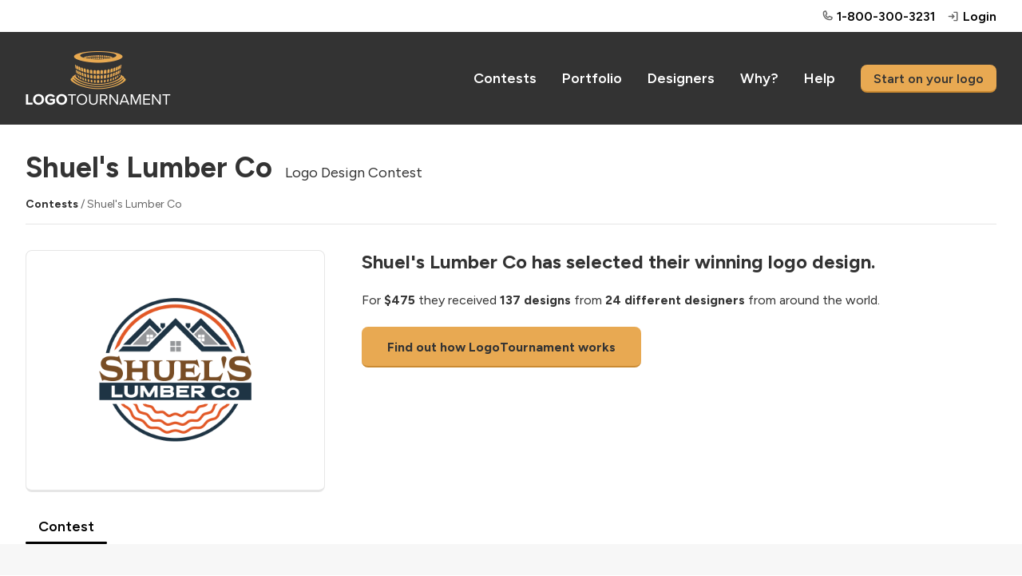

--- FILE ---
content_type: text/html; charset=utf-8
request_url: https://logotournament.com/contests/320385
body_size: 6552
content:

<!DOCTYPE html>
<html lang="en">
<head>
<title>Shuel's Lumber Co | Logo Design Contest | LogoTournament</title>
<base href="https://logotournament.com/"/>
<meta charset="utf-8"/>
<meta name="viewport" content="width=device-width, initial-scale=1.0, maximum-scale=5.0"/>

<meta name="description" content="Shuel's Lumber Co has created a custom logo on LogoTournament. For $475 they received 137 designs from 24 different designers from around the world."/>

<meta name="twitter:card" content="summary"/>

<meta name="twitter:site" content="@logotournament"/>


<meta property="og:title" content="Shuel's Lumber Co Logo Design Contest"/>

<meta property="og:type" content="website"/>

<meta property="og:url" content="https://logotournament.com/contests/320385"/>

<meta property="og:image" content="https://files.logotournament.com/entries/235258815993.png"/>

<meta property="og:site_name" content="LogoTournament"/>

<meta property="og:description" content="Shuel's Lumber Co has created a custom logo on LogoTournament. For $475 they received 137 designs from 24 different designers from around the world."/>


<link rel="icon" type="image/png" sizes="32x32" href="https://files.logotournament.com/resources/static/favicon-32x32.png"/>
<link rel="icon" type="image/png" sizes="16x16" href="https://files.logotournament.com/resources/static/favicon-16x16.png"/>
<meta name="theme-color" content="#ffffff"/>
<link rel="apple-touch-icon" sizes="180x180" href="https://files.logotournament.com/resources/static/apple-touch-icon.png"/>
<link rel="manifest" href="https://files.logotournament.com/resources/static/site.webmanifest"/>
<link rel="mask-icon" href="https://files.logotournament.com/resources/static/safari-pinned-tab.svg" color="#333333"/>


<link rel="canonical" href="https://logotournament.com/contests/320385"/>


<link rel="stylesheet" type="text/css" href="https://files.logotournament.com/resources/static/pack/6278516662624263.css"/>


<script>
(function(){function _LT(){
var self=this;this.deviceTimezoneOffset=parseInt('-1');this.ltype='-';this.onReady=[];this.onReadyMessage='';this.storedClicks=[];this.loading=true;this.pageShown=false;
this.config={trackingCodeEnabled:true,helpScout:{enabled:true,name:'',email:''},
// 
};this.isDesktop=function(){return (document.getElementById('test-device-mobile').offsetParent === null);};this.isMobile=function(){return !self.isDesktop();};this.process=function(callable){if (window.LT.loading) {window.LT.onReady.push(callable);return false;} else {return callable();}};
}window.LT=new _LT();})();
window.addEventListener('click',function(e){if(window.LT.loading&&e.isTrusted){var c=e.target,n;do{if(c.tagName==='A'&&c.getAttribute('href')!=='#')break;n=c.getAttribute('class');if(typeof n==='string'){if(c.classList.contains('tab')||c.classList.contains('button')||n.indexOf('bind-')>-1){window.LT.storedClicks.push(c);e.preventDefault();return false;}}c=c.parentElement;}while(c!==null);}});
</script>
</head>
<body>
<div id="test-device-mobile"></div>

<figure class="container-common bind-container-common" data-notifications-count="">


<section class="all-content">

<header>


<figure class="user-line only-desktop">
<div class="wrap-outer">
<div class="wrap-inner">

<figure class="phone">
<a href="https://help.logotournament.com" class="txt-overflow no-hover-decoration display-flex flex-align-center">

<i class="svg-icon svg-icon-phone-bold svg-color-neutral-600"></i>
<i class="svg-icon svg-icon-chat-circle-text-bold svg-color-neutral-600 txt-small display-none"></i>
<span class="pl-05 link">1-800-300-3231</span>
</a>
</figure>


<a href="/login">
<i class="svg-icon svg-icon-sign-in-bold svg-color-neutral-600"></i>
<span>Login</span>
</a>

</div>
</div>
</figure>

<nav class="only-desktop">
<div class="wrap-outer">
<div class="wrap-inner">
<figure class="logo"><a href="/"></a></figure>

<a href="/contests">Contests</a>
<a href="/portfolio">Portfolio</a>
<a href="/logodesigners">Designers</a>
<a href="/why">Why?</a>
<a href="https://help.logotournament.com">Help</a>
<a href="/create" class="button button-small">Start on your logo</a>

</div>
</div>
</nav>






<nav class="only-mobile">
<div class="wrap-outer">
<div class="wrap-inner">
<figure class="logo"><a href="/"></a></figure>

<figure class="hamburger bind-common-hamburger-open">
<i class="svg-icon svg-icon-list-bold svg-color-white"></i>
</figure>

</div>
</div>
</nav>

</header>
<article>

<script>window.LT.config.containerValidateServerURL='/api/jcontainer_validate';</script>
<figure
class="contest-header bind-contest-header"
data-progress-width=""
data-countdown-mode=""
data-countdown-timeline-fast=""
data-countdown-remains=""
data-modal-phase-name-last-scrolled=""
data-modal-phase-name=""
data-modal-phase-mode=""
data-modal-client-activity="0"
data-modal-client-activity-last-scrolled="0"
data-server-url="/api/jcontainer_contest_header?contest_id=320385"
>
<div class="wrap-outer contest"><div class="wrap-inner">

<h1 class="pb-0">Shuel's Lumber Co<span class="txt-enlarged pl-2 only-desktop txt-thin">Logo Design Contest</span></h1>
<div class="only-mobile">Logo Design Contest</div>
<div class="pt-2 only-desktop"></div>
<div class="pt-3 only-mobile"></div>
<div class="txt-color-neutral-600 txt-small">
<div class="display-flex flex-wrap-mobile">
<div class="flex-max txt-overflow-multiline pr-2 pr-0-mobile">
<a href="/contests" class="txt-color-neutral-800">Contests</a> / Shuel's Lumber Co

</div>

</div>
</div>
<div class="pt-2 bb-1"></div>
<div class="spacing-sections"></div>




<div class="grid-row">
<div class="grid-col-4 grid-col-lm-6">
<figure class="logo-image" style="background-image: url(https://files.logotournament.com/entries/235258815993.png)"></figure>
</div>
<div class="grid-col-8 grid-col-lm-6 pt-3-mobile-sm">
<h3>Shuel's Lumber Co has selected their winning logo design.</h3>
<div class="pt-3">

For <span class="txt-bold">$475</span> they received <span class="txt-bold">137 designs</span>
from <span class="txt-bold">24 different designers</span> from around the world.


</div>
<div class="only-desktop pt-3"><a class="button button-large" href="/">Find out how LogoTournament works</a></div>
<div class="only-mobile pt-3"><a class="button how-works" href="/">How LogoTournament works</a></div>
</div>
</div>





</div></div>

<div class="wrap-outer"><div class="wrap-inner">
<div class="spacing-sections"></div>
<figure class="scroll-tabs">
<section>

<a id="tab_contest_view" class="contest-tab tab tab-active " href="/contests/320385" onclick="">
Contest

</a>

</section>
</figure>


</div></div>
</figure>

<div class="modal-storage">
<figure class="grid-form modal-300 bind-modal-annotation">
<div class="grid-row flex-align-center">
<div class="grid-col-7">
<h3>Annotation</h3>
</div>
<div class="grid-col-5 txt-right">
<span class="link bind-delete no-hover-decoration">
<i class="svg-icon svg-icon-trash-simple-bold svg-color-neutral-600"></i>
<span class="link txt-color-neutral-600">Delete</span>
</span>
</div>
</div>
<div class="grid-row pt-2">
<div class="grid-col-12">
<textarea placeholder="Type a comment ..."></textarea>
</div>
</div>
<div class="grid-row pt-1 bind-annotation-no-edit">
<div class="grid-col-12">
We are sorry, but the time to edit this annotation has expired.
</div>
</div>
<div class="pt-2 bind-annotation-buttons">
<button class="button button-width-auto button-small bind-annotation-save">Save</button>
<span class="pr-2"></span>
<button class="button button-width-auto button-small bind-annotation-cancel button-inactive">Cancel</button>
</div>
</figure>
</div>
<script>
window.LT.config.entryComments={
serverURL:"/api/jcontainer_entry_comments",
contestId:"320385",
allowReinstatementRequest: "0"
}
</script>

<div class="wrap-outer gray-light  look-for-separated"><div class="wrap-inner spacing-full">
<figure
class="contest-brief bind-contest-brief"
data-server-url="/api/jcontainer_contest_brief?contest_id=320385"
data-edit-brief-allowed="0"
>


<figure class="brief-title-revisions bb-3-pb-5">
<div class="title-revisions">
<h2>Logo Design Brief</h2>

</div>
<div class="toggles">
<span class="link bind-edit-link display-none txt-color-neutral-400">Edit</span><!--span class="link brief-toggler bind-brief-toggler txt-color-neutral-400">Hide</span-->
</div>
</figure>

<div class="bind-toggling">
<div class="grid-row">
<div class="grid-col-6">
<div class="spacing-controls">
<div class="txt-enlarged txt-bold">Client</div>
<div class="pt-1 txt-overflow">
<figure class="display-flex flex-align-center">
<div class="flex-none pr-2">
<a href="/logobuyers/shuels2x4" class="no-hover-decoration">
<figure class="avatar" style="background-image: url(https://files.logotournament.com/avatars/__default__ss.jpg)"></figure>
</a>
</div>
<div class="flex-max txt-overflow">
<div class="txt-overflow">
<a href="/logobuyers/shuels2x4" class="txt-middle">Shuels2x4</a>

</div>
<div class="pt-05 txt-thin txt-color-neutral-800">
<figure class="flag us" title="United States"></figure>
United States
</div>
</div>
</figure>
</div>
</div>


<div class="spacing-controls">
<div class="txt-enlarged txt-bold">Slogan</div>
<div class="pt-1 txt-overflow-multiline">Your hometown building supply center since 1974</div>
</div>

<div class="spacing-controls">
<div class="txt-enlarged txt-bold">What We Do</div>
<div class="pt-1 txt-overflow-multiline">We are a family-owned &quot;hometown&quot; lumber &amp; building materials store. At Shuel's we serve two distinct types of customers: the Do-It-Yourself project owner and the contractor.  Providing personalized, knowledgeable, and friendly customer service is a priority to us. We pride ourselves in taking the time for one-on-one customer care, offering standard building materials as well as a wide variety of specialty items.</div>
</div>
<div class="spacing-controls">
<div class="txt-enlarged txt-bold">Industry</div>
<figure class="org-industry retail txt-color-neutral-800">
Retail
</figure>
</div>
<div class="spacing-controls">
<div class="txt-enlarged txt-bold">Color Preferences</div>
<div class="pt-1 txt-overflow-multiline">Burnt orange (red-orange)<br />
Aged blue (grey-blue)<br />
Coffee brown<br />
Grey</div>
</div>

<div class="spacing-controls">
<div class="txt-enlarged txt-bold">Our Ideas &amp; Additional Information</div>
<div class="pt-1 txt-overflow-multiline">I am looking for a logo that is clean, simple, timeless and text that is easy to read from any distance.  We will need to have it look good not only on print media, online, trucks &amp; street signage but also embroidered/silk screened on clothing/hats.  While a high percentage of our customers are male, I do like to have a logo that appeals to females as they are often involved in the selection of materials for their projects.  I am not opposed to rugged, rustic or aged - just as long as it is easy to read and understand who we are.  <br />
<br />
We are NOT a mill, so please, NO saw blades. <br />
<br />
We do sell lumber, windows, doors, siding, interior/exterior trim, decking &amp; rail systems, metal roofing and specialty items.</div>
</div>

</div>
<div class="grid-col-6">

<div class="spacing-controls">
<div class="txt-enlarged txt-bold">Themes</div>
<div class="style abs33">Simple</div><div class="style abs33">Colorful</div><div class="style abs33">Classic</div>
<div class="clear"></div>
</div>



<div class="spacing-controls inspiration">
<div class="txt-enlarged txt-bold">Style Inspiration</div>
<figure class="entry-grid pt-1">
<section class="entries">

<figure class="entry ">
<div class="image-place" data-src="https://files.logotournament.com/entries/258852229672-350.png"></div>
</figure>

<figure class="entry ">
<div class="image-place" data-src="https://files.logotournament.com/entries/192453104385-350.png"></div>
</figure>

<figure class="entry ">
<div class="image-place" data-src="https://files.logotournament.com/entries/623354452339-350.png"></div>
</figure>

<figure class="entry ">
<div class="image-place" data-src="https://files.logotournament.com/entries/587455107356-350.png"></div>
</figure>

<figure class="entry ">
<div class="image-place" data-src="https://files.logotournament.com/entries/981554442557-350.png"></div>
</figure>

<figure class="entry ">
<div class="image-place" data-src="https://files.logotournament.com/entries/415858274879.webp"></div>
</figure>

</section>
</figure>
<div class="clear"></div>
</div>



</div>
</div>
</div>

</figure>
</div></div>

<script>
var global_url_jcontest_view="/api/jcontest_view?contest_id=320385";
var global_url_subaddress_base="https://logotournament.com/contests/320385";
var global_scroll_contest_discussion_id="";
</script>

<div class="wrap-outer gray-light scroll-to-me bind-hide-during-brief-edit"><div class="wrap-inner spacing-full"><div>

<figure class="contest entry-grid">

<div class="display-flex bb-3-pb-5">
<div class="flex-max">
<h2>Entries</h2>
</div>
<div class="flex-none">
<figure class="sort-entries only-desktop" style="display: none">
<section>Order by</section>
<section rel="rank" class="sort-entries-active"><i class="svg-icon svg-icon-list-bold"></i> Ranking</section>
<section rel="date"><i class="svg-icon svg-icon-hash-bold"></i> Entry Number</section>
</figure>
</div>
</div>

<figure class="sort-entries spacing-sections only-mobile">
<section>Order by</section>
<section rel="rank" class="sort-entries-active"><i class="svg-icon svg-icon-list-bold"></i> Ranking</section>
<section rel="date"><i class="svg-icon svg-icon-hash-bold"></i> Entry Number</section>
</figure>

<div class="spacing-sections"></div>

<section class="contest entries">

<figure class="entry  bind-entry" data-number-in-contest="111">

<a href="/contests/320385/by/fermat?111" class="txt-thin">
<div class="image-place" data-src="https://files.logotournament.com/entries/235258815993.webp">

</div>
</a>


<div class="bottom-line">
<div class="entry-number float-left">1st&nbsp;&nbsp;<i class="admin-icon svg-icon svg-color-neutral-600 " title=""></i></div>
<div class="by float-left txt-overflow"><a href="/contests/320385/by/fermat" onclick="event.stopPropagation();">fermat</a></div>
<div class="clear"></div>
</div>



<div class="clear"></div>
</figure>

<figure class="entry  bind-entry" data-number-in-contest="126">

<a href="/contests/320385/by/fermat?126" class="txt-thin">
<div class="image-place" data-src="https://files.logotournament.com/entries/1x1.png">

<figure class="entry-no-display">
<div>
<i class="svg-icon svg-icon-flag-bold"></i>
<p>Withdrawn</p>
</div>
</figure>

</div>
</a>


<div class="bottom-line">
<div class="entry-number float-left">2nd&nbsp;&nbsp;<i class="admin-icon svg-icon svg-color-neutral-600 svg-icon-flag-bold" title="Withdrawn"></i></div>
<div class="by float-left txt-overflow"><a href="/contests/320385/by/fermat" onclick="event.stopPropagation();">fermat</a></div>
<div class="clear"></div>
</div>



<div class="clear"></div>
</figure>

<figure class="entry  bind-entry" data-number-in-contest="125">

<a href="/contests/320385/by/fermat?125" class="txt-thin">
<div class="image-place" data-src="https://files.logotournament.com/entries/1x1.png">

<figure class="entry-no-display">
<div>
<i class="svg-icon svg-icon-flag-bold"></i>
<p>Withdrawn</p>
</div>
</figure>

</div>
</a>


<div class="bottom-line">
<div class="entry-number float-left">3rd&nbsp;&nbsp;<i class="admin-icon svg-icon svg-color-neutral-600 svg-icon-flag-bold" title="Withdrawn"></i></div>
<div class="by float-left txt-overflow"><a href="/contests/320385/by/fermat" onclick="event.stopPropagation();">fermat</a></div>
<div class="clear"></div>
</div>



<div class="clear"></div>
</figure>

<figure class="entry  bind-entry" data-number-in-contest="127">

<a href="/contests/320385/by/fermat?127" class="txt-thin">
<div class="image-place" data-src="https://files.logotournament.com/entries/1x1.png">

<figure class="entry-no-display">
<div>
<i class="svg-icon svg-icon-flag-bold"></i>
<p>Withdrawn</p>
</div>
</figure>

</div>
</a>


<div class="bottom-line">
<div class="entry-number float-left">4th&nbsp;&nbsp;<i class="admin-icon svg-icon svg-color-neutral-600 svg-icon-flag-bold" title="Withdrawn"></i></div>
<div class="by float-left txt-overflow"><a href="/contests/320385/by/fermat" onclick="event.stopPropagation();">fermat</a></div>
<div class="clear"></div>
</div>



<div class="clear"></div>
</figure>

<figure class="entry  bind-entry" data-number-in-contest="124">

<a href="/contests/320385/by/fermat?124" class="txt-thin">
<div class="image-place" data-src="https://files.logotournament.com/entries/1x1.png">

<figure class="entry-no-display">
<div>
<i class="svg-icon svg-icon-flag-bold"></i>
<p>Withdrawn</p>
</div>
</figure>

</div>
</a>


<div class="bottom-line">
<div class="entry-number float-left">5th&nbsp;&nbsp;<i class="admin-icon svg-icon svg-color-neutral-600 svg-icon-flag-bold" title="Withdrawn"></i></div>
<div class="by float-left txt-overflow"><a href="/contests/320385/by/fermat" onclick="event.stopPropagation();">fermat</a></div>
<div class="clear"></div>
</div>



<div class="clear"></div>
</figure>

<figure class="entry  bind-entry" data-number-in-contest="137">

<a href="/contests/320385/by/giaphuc?137" class="txt-thin">
<div class="image-place" data-src="https://files.logotournament.com/entries/1x1.png">

<figure class="entry-no-display">
<div>
<i class="svg-icon svg-icon-flag-bold"></i>
<p>Withdrawn</p>
</div>
</figure>

</div>
</a>


<div class="bottom-line">
<div class="entry-number float-left">6th&nbsp;&nbsp;<i class="admin-icon svg-icon svg-color-neutral-600 svg-icon-flag-bold" title="Withdrawn"></i></div>
<div class="by float-left txt-overflow"><a href="/contests/320385/by/giaphuc" onclick="event.stopPropagation();">giaphuc</a></div>
<div class="clear"></div>
</div>



<div class="clear"></div>
</figure>

<figure class="entry  bind-entry" data-number-in-contest="103">

<a href="/contests/320385/by/giaphuc?103" class="txt-thin">
<div class="image-place" data-src="https://files.logotournament.com/entries/1x1.png">

<figure class="entry-no-display">
<div>
<i class="svg-icon svg-icon-flag-bold"></i>
<p>Withdrawn</p>
</div>
</figure>

</div>
</a>


<div class="bottom-line">
<div class="entry-number float-left">7th&nbsp;&nbsp;<i class="admin-icon svg-icon svg-color-neutral-600 svg-icon-flag-bold" title="Withdrawn"></i></div>
<div class="by float-left txt-overflow"><a href="/contests/320385/by/giaphuc" onclick="event.stopPropagation();">giaphuc</a></div>
<div class="clear"></div>
</div>



<div class="clear"></div>
</figure>

<figure class="entry  bind-entry" data-number-in-contest="116">

<a href="/contests/320385/by/jjbq?116" class="txt-thin">
<div class="image-place" data-src="https://files.logotournament.com/entries/688858816018.webp">

</div>
</a>


<div class="bottom-line">
<div class="entry-number float-left">8th&nbsp;&nbsp;<i class="admin-icon svg-icon svg-color-neutral-600 svg-icon-flag-bold" title="Withdrawn"></i></div>
<div class="by float-left txt-overflow"><a href="/contests/320385/by/jjbq" onclick="event.stopPropagation();">jjbq</a></div>
<div class="clear"></div>
</div>



<div class="clear"></div>
</figure>

<figure class="entry  bind-entry" data-number-in-contest="96">

<a href="/contests/320385/by/giaphuc?96" class="txt-thin">
<div class="image-place" data-src="https://files.logotournament.com/entries/1x1.png">

<figure class="entry-no-display">
<div>
<i class="svg-icon svg-icon-flag-bold"></i>
<p>Withdrawn</p>
</div>
</figure>

</div>
</a>


<div class="bottom-line">
<div class="entry-number float-left">9th&nbsp;&nbsp;<i class="admin-icon svg-icon svg-color-neutral-600 svg-icon-flag-bold" title="Withdrawn"></i></div>
<div class="by float-left txt-overflow"><a href="/contests/320385/by/giaphuc" onclick="event.stopPropagation();">giaphuc</a></div>
<div class="clear"></div>
</div>



<div class="clear"></div>
</figure>

<figure class="entry  bind-entry" data-number-in-contest="134">

<a href="/contests/320385/by/hamasa?134" class="txt-thin">
<div class="image-place" data-src="https://files.logotournament.com/entries/1x1.png">

<figure class="entry-no-display">
<div>
<i class="svg-icon svg-icon-flag-bold"></i>
<p>Withdrawn</p>
</div>
</figure>

</div>
</a>


<div class="bottom-line">
<div class="entry-number float-left">10th&nbsp;&nbsp;<i class="admin-icon svg-icon svg-color-neutral-600 svg-icon-flag-bold" title="Withdrawn"></i></div>
<div class="by float-left txt-overflow"><a href="/contests/320385/by/hamasa" onclick="event.stopPropagation();">hamasa</a></div>
<div class="clear"></div>
</div>



<div class="clear"></div>
</figure>

<figure class="entry  bind-entry" data-number-in-contest="128">

<a href="/contests/320385/by/businessbuilders?128" class="txt-thin">
<div class="image-place" data-src="https://files.logotournament.com/entries/1x1.png">

<figure class="entry-no-display">
<div>
<i class="svg-icon svg-icon-flag-bold"></i>
<p>Withdrawn</p>
</div>
</figure>

</div>
</a>


<div class="bottom-line">
<div class="entry-number float-left">New&nbsp;&nbsp;<i class="admin-icon svg-icon svg-color-neutral-600 svg-icon-flag-bold" title="Withdrawn"></i></div>
<div class="by float-left txt-overflow"><a href="/contests/320385/by/businessbuilders" onclick="event.stopPropagation();">BusinessBuilders</a></div>
<div class="clear"></div>
</div>



<div class="clear"></div>
</figure>

<figure class="entry  bind-entry" data-number-in-contest="19">

<a href="/contests/320385/by/hamasa?19" class="txt-thin">
<div class="image-place" data-src="https://files.logotournament.com/entries/1x1.png">

<figure class="entry-no-display">
<div>
<i class="svg-icon svg-icon-flag-bold"></i>
<p>Withdrawn</p>
</div>
</figure>

</div>
</a>


<div class="bottom-line">
<div class="entry-number float-left">New&nbsp;&nbsp;<i class="admin-icon svg-icon svg-color-neutral-600 svg-icon-flag-bold" title="Withdrawn"></i></div>
<div class="by float-left txt-overflow"><a href="/contests/320385/by/hamasa" onclick="event.stopPropagation();">hamasa</a></div>
<div class="clear"></div>
</div>



<div class="clear"></div>
</figure>

<figure class="entry  bind-entry" data-number-in-contest="2">

<a href="/contests/320385/by/setia?2" class="txt-thin">
<div class="image-place" data-src="https://files.logotournament.com/entries/201658805315.webp">

</div>
</a>


<div class="bottom-line">
<div class="entry-number float-left">Prefers others.&nbsp;&nbsp;<i class="admin-icon svg-icon svg-color-neutral-600 svg-icon-flag-bold" title="Withdrawn"></i></div>
<div class="by float-left txt-overflow"><a href="/contests/320385/by/setia" onclick="event.stopPropagation();">seTia_</a></div>
<div class="clear"></div>
</div>



<div class="clear"></div>
</figure>

<figure class="entry  bind-entry" data-number-in-contest="3">

<a href="/contests/320385/by/setia?3" class="txt-thin">
<div class="image-place" data-src="https://files.logotournament.com/entries/107058805318.webp">

</div>
</a>


<div class="bottom-line">
<div class="entry-number float-left">Prefers others.&nbsp;&nbsp;<i class="admin-icon svg-icon svg-color-neutral-600 svg-icon-flag-bold" title="Withdrawn"></i></div>
<div class="by float-left txt-overflow"><a href="/contests/320385/by/setia" onclick="event.stopPropagation();">seTia_</a></div>
<div class="clear"></div>
</div>



<div class="clear"></div>
</figure>

<figure class="entry  bind-entry" data-number-in-contest="10">

<a href="/contests/320385/by/sweetrabbit?10" class="txt-thin">
<div class="image-place" data-src="https://files.logotournament.com/entries/961258805493.webp">

</div>
</a>


<div class="bottom-line">
<div class="entry-number float-left">Prefers others.&nbsp;&nbsp;<i class="admin-icon svg-icon svg-color-neutral-600 svg-icon-flag-bold" title="Withdrawn"></i></div>
<div class="by float-left txt-overflow"><a href="/contests/320385/by/sweetrabbit" onclick="event.stopPropagation();">SweetRabbit</a></div>
<div class="clear"></div>
</div>



<div class="clear"></div>
</figure>

<figure class="entry  bind-entry" data-number-in-contest="15">

<a href="/contests/320385/by/jjbq?15" class="txt-thin">
<div class="image-place" data-src="https://files.logotournament.com/entries/197458805688.webp">

</div>
</a>


<div class="bottom-line">
<div class="entry-number float-left">Prefers others.&nbsp;&nbsp;<i class="admin-icon svg-icon svg-color-neutral-600 svg-icon-flag-bold" title="Withdrawn"></i></div>
<div class="by float-left txt-overflow"><a href="/contests/320385/by/jjbq" onclick="event.stopPropagation();">jjbq</a></div>
<div class="clear"></div>
</div>



<div class="clear"></div>
</figure>

<figure class="entry  bind-entry" data-number-in-contest="16">

<a href="/contests/320385/by/jjbq?16" class="txt-thin">
<div class="image-place" data-src="https://files.logotournament.com/entries/192058805689.webp">

</div>
</a>


<div class="bottom-line">
<div class="entry-number float-left">Prefers others.&nbsp;&nbsp;<i class="admin-icon svg-icon svg-color-neutral-600 svg-icon-flag-bold" title="Withdrawn"></i></div>
<div class="by float-left txt-overflow"><a href="/contests/320385/by/jjbq" onclick="event.stopPropagation();">jjbq</a></div>
<div class="clear"></div>
</div>



<div class="clear"></div>
</figure>

<figure class="entry  bind-entry" data-number-in-contest="17">

<a href="/contests/320385/by/jjbq?17" class="txt-thin">
<div class="image-place" data-src="https://files.logotournament.com/entries/330158805690.webp">

</div>
</a>


<div class="bottom-line">
<div class="entry-number float-left">Prefers others.&nbsp;&nbsp;<i class="admin-icon svg-icon svg-color-neutral-600 svg-icon-flag-bold" title="Withdrawn"></i></div>
<div class="by float-left txt-overflow"><a href="/contests/320385/by/jjbq" onclick="event.stopPropagation();">jjbq</a></div>
<div class="clear"></div>
</div>



<div class="clear"></div>
</figure>

<figure class="entry  bind-entry" data-number-in-contest="22">

<a href="/contests/320385/by/chowzn?22" class="txt-thin">
<div class="image-place" data-src="https://files.logotournament.com/entries/231358806279.webp">

</div>
</a>


<div class="bottom-line">
<div class="entry-number float-left">Prefers others.&nbsp;&nbsp;<i class="admin-icon svg-icon svg-color-neutral-600 svg-icon-flag-bold" title="Withdrawn"></i></div>
<div class="by float-left txt-overflow"><a href="/contests/320385/by/chowzn" onclick="event.stopPropagation();">chowzn</a></div>
<div class="clear"></div>
</div>



<div class="clear"></div>
</figure>

<figure class="entry  bind-entry" data-number-in-contest="99">

<a href="/contests/320385/by/jjbq?99" class="txt-thin">
<div class="image-place" data-src="https://files.logotournament.com/entries/998458815898.webp">

</div>
</a>


<div class="bottom-line">
<div class="entry-number float-left">Prefers others.&nbsp;&nbsp;<i class="admin-icon svg-icon svg-color-neutral-600 svg-icon-flag-bold" title="Withdrawn"></i></div>
<div class="by float-left txt-overflow"><a href="/contests/320385/by/jjbq" onclick="event.stopPropagation();">jjbq</a></div>
<div class="clear"></div>
</div>



<div class="clear"></div>
</figure>

<figure class="entry  bind-entry" data-number-in-contest="100">

<a href="/contests/320385/by/jjbq?100" class="txt-thin">
<div class="image-place" data-src="https://files.logotournament.com/entries/641258815899.webp">

</div>
</a>


<div class="bottom-line">
<div class="entry-number float-left">Prefers others.&nbsp;&nbsp;<i class="admin-icon svg-icon svg-color-neutral-600 svg-icon-flag-bold" title="Withdrawn"></i></div>
<div class="by float-left txt-overflow"><a href="/contests/320385/by/jjbq" onclick="event.stopPropagation();">jjbq</a></div>
<div class="clear"></div>
</div>



<div class="clear"></div>
</figure>

<figure class="entry  bind-entry" data-number-in-contest="101">

<a href="/contests/320385/by/jjbq?101" class="txt-thin">
<div class="image-place" data-src="https://files.logotournament.com/entries/194758815900.webp">

</div>
</a>


<div class="bottom-line">
<div class="entry-number float-left">Prefers others.&nbsp;&nbsp;<i class="admin-icon svg-icon svg-color-neutral-600 svg-icon-flag-bold" title="Withdrawn"></i></div>
<div class="by float-left txt-overflow"><a href="/contests/320385/by/jjbq" onclick="event.stopPropagation();">jjbq</a></div>
<div class="clear"></div>
</div>



<div class="clear"></div>
</figure>

<figure class="entry  bind-entry" data-number-in-contest="102">

<a href="/contests/320385/by/jjbq?102" class="txt-thin">
<div class="image-place" data-src="https://files.logotournament.com/entries/190958815901.webp">

</div>
</a>


<div class="bottom-line">
<div class="entry-number float-left">Prefers others.&nbsp;&nbsp;<i class="admin-icon svg-icon svg-color-neutral-600 svg-icon-flag-bold" title="Withdrawn"></i></div>
<div class="by float-left txt-overflow"><a href="/contests/320385/by/jjbq" onclick="event.stopPropagation();">jjbq</a></div>
<div class="clear"></div>
</div>



<div class="clear"></div>
</figure>

<figure class="entry  bind-entry" data-number-in-contest="117">

<a href="/contests/320385/by/jjbq?117" class="txt-thin">
<div class="image-place" data-src="https://files.logotournament.com/entries/782158816019.webp">

</div>
</a>


<div class="bottom-line">
<div class="entry-number float-left">Prefers others.&nbsp;&nbsp;<i class="admin-icon svg-icon svg-color-neutral-600 svg-icon-flag-bold" title="Withdrawn"></i></div>
<div class="by float-left txt-overflow"><a href="/contests/320385/by/jjbq" onclick="event.stopPropagation();">jjbq</a></div>
<div class="clear"></div>
</div>



<div class="clear"></div>
</figure>

<figure class="entry  bind-entry" data-number-in-contest="120">

<a href="/contests/320385/by/jjbq?120" class="txt-thin">
<div class="image-place" data-src="https://files.logotournament.com/entries/514858816026.webp">

</div>
</a>


<div class="bottom-line">
<div class="entry-number float-left">Prefers others.&nbsp;&nbsp;<i class="admin-icon svg-icon svg-color-neutral-600 svg-icon-flag-bold" title="Withdrawn"></i></div>
<div class="by float-left txt-overflow"><a href="/contests/320385/by/jjbq" onclick="event.stopPropagation();">jjbq</a></div>
<div class="clear"></div>
</div>



<div class="clear"></div>
</figure>

<figure class="entry  bind-entry" data-number-in-contest="1">

<a href="/contests/320385/by/safira?1" class="txt-thin">
<div class="image-place" data-src="https://files.logotournament.com/entries/1x1.png">

<figure class="entry-no-display">
<div>
<i class="svg-icon svg-icon-flag-bold"></i>
<p>Withdrawn</p>
</div>
</figure>

</div>
</a>


<div class="bottom-line">
<div class="entry-number float-left">Prefers others.&nbsp;&nbsp;<i class="admin-icon svg-icon svg-color-neutral-600 svg-icon-flag-bold" title="Withdrawn"></i></div>
<div class="by float-left txt-overflow"><a href="/contests/320385/by/safira" onclick="event.stopPropagation();">safira</a></div>
<div class="clear"></div>
</div>



<div class="clear"></div>
</figure>

<figure class="entry  bind-entry" data-number-in-contest="4">

<a href="/contests/320385/by/mashel?4" class="txt-thin">
<div class="image-place" data-src="https://files.logotournament.com/entries/1x1.png">

<figure class="entry-no-display">
<div>
<i class="svg-icon svg-icon-flag-bold"></i>
<p>Withdrawn</p>
</div>
</figure>

</div>
</a>


<div class="bottom-line">
<div class="entry-number float-left">Prefers others.&nbsp;&nbsp;<i class="admin-icon svg-icon svg-color-neutral-600 svg-icon-flag-bold" title="Withdrawn"></i></div>
<div class="by float-left txt-overflow"><a href="/contests/320385/by/mashel" onclick="event.stopPropagation();">mashel</a></div>
<div class="clear"></div>
</div>



<div class="clear"></div>
</figure>

<figure class="entry  bind-entry" data-number-in-contest="5">

<a href="/contests/320385/by/mashel?5" class="txt-thin">
<div class="image-place" data-src="https://files.logotournament.com/entries/1x1.png">

<figure class="entry-no-display">
<div>
<i class="svg-icon svg-icon-flag-bold"></i>
<p>Withdrawn</p>
</div>
</figure>

</div>
</a>


<div class="bottom-line">
<div class="entry-number float-left">Prefers others.&nbsp;&nbsp;<i class="admin-icon svg-icon svg-color-neutral-600 svg-icon-flag-bold" title="Withdrawn"></i></div>
<div class="by float-left txt-overflow"><a href="/contests/320385/by/mashel" onclick="event.stopPropagation();">mashel</a></div>
<div class="clear"></div>
</div>



<div class="clear"></div>
</figure>

<figure class="entry  bind-entry" data-number-in-contest="6">

<a href="/contests/320385/by/mashel?6" class="txt-thin">
<div class="image-place" data-src="https://files.logotournament.com/entries/1x1.png">

<figure class="entry-no-display">
<div>
<i class="svg-icon svg-icon-flag-bold"></i>
<p>Withdrawn</p>
</div>
</figure>

</div>
</a>


<div class="bottom-line">
<div class="entry-number float-left">Prefers others.&nbsp;&nbsp;<i class="admin-icon svg-icon svg-color-neutral-600 svg-icon-flag-bold" title="Withdrawn"></i></div>
<div class="by float-left txt-overflow"><a href="/contests/320385/by/mashel" onclick="event.stopPropagation();">mashel</a></div>
<div class="clear"></div>
</div>



<div class="clear"></div>
</figure>

<figure class="entry  bind-entry" data-number-in-contest="7">

<a href="/contests/320385/by/mashel?7" class="txt-thin">
<div class="image-place" data-src="https://files.logotournament.com/entries/1x1.png">

<figure class="entry-no-display">
<div>
<i class="svg-icon svg-icon-flag-bold"></i>
<p>Withdrawn</p>
</div>
</figure>

</div>
</a>


<div class="bottom-line">
<div class="entry-number float-left">Prefers others.&nbsp;&nbsp;<i class="admin-icon svg-icon svg-color-neutral-600 svg-icon-flag-bold" title="Withdrawn"></i></div>
<div class="by float-left txt-overflow"><a href="/contests/320385/by/mashel" onclick="event.stopPropagation();">mashel</a></div>
<div class="clear"></div>
</div>



<div class="clear"></div>
</figure>

<figure class="entry  bind-entry" data-number-in-contest="8">

<a href="/contests/320385/by/mashel?8" class="txt-thin">
<div class="image-place" data-src="https://files.logotournament.com/entries/1x1.png">

<figure class="entry-no-display">
<div>
<i class="svg-icon svg-icon-flag-bold"></i>
<p>Withdrawn</p>
</div>
</figure>

</div>
</a>


<div class="bottom-line">
<div class="entry-number float-left">Prefers others.&nbsp;&nbsp;<i class="admin-icon svg-icon svg-color-neutral-600 svg-icon-flag-bold" title="Withdrawn"></i></div>
<div class="by float-left txt-overflow"><a href="/contests/320385/by/mashel" onclick="event.stopPropagation();">mashel</a></div>
<div class="clear"></div>
</div>



<div class="clear"></div>
</figure>

<figure class="entry  bind-entry" data-number-in-contest="9">

<a href="/contests/320385/by/mashel?9" class="txt-thin">
<div class="image-place" data-src="https://files.logotournament.com/entries/1x1.png">

<figure class="entry-no-display">
<div>
<i class="svg-icon svg-icon-flag-bold"></i>
<p>Withdrawn</p>
</div>
</figure>

</div>
</a>


<div class="bottom-line">
<div class="entry-number float-left">Prefers others.&nbsp;&nbsp;<i class="admin-icon svg-icon svg-color-neutral-600 svg-icon-flag-bold" title="Withdrawn"></i></div>
<div class="by float-left txt-overflow"><a href="/contests/320385/by/mashel" onclick="event.stopPropagation();">mashel</a></div>
<div class="clear"></div>
</div>



<div class="clear"></div>
</figure>

<figure class="entry  bind-entry" data-number-in-contest="11">

<a href="/contests/320385/by/mightybeaver?11" class="txt-thin">
<div class="image-place" data-src="https://files.logotournament.com/entries/1x1.png">

<figure class="entry-no-display">
<div>
<i class="svg-icon svg-icon-flag-bold"></i>
<p>Withdrawn</p>
</div>
</figure>

</div>
</a>


<div class="bottom-line">
<div class="entry-number float-left">Prefers others.&nbsp;&nbsp;<i class="admin-icon svg-icon svg-color-neutral-600 svg-icon-flag-bold" title="Withdrawn"></i></div>
<div class="by float-left txt-overflow"><a href="/contests/320385/by/mightybeaver" onclick="event.stopPropagation();">MightyBeaver</a></div>
<div class="clear"></div>
</div>



<div class="clear"></div>
</figure>

<figure class="entry  bind-entry" data-number-in-contest="12">

<a href="/contests/320385/by/mightybeaver?12" class="txt-thin">
<div class="image-place" data-src="https://files.logotournament.com/entries/1x1.png">

<figure class="entry-no-display">
<div>
<i class="svg-icon svg-icon-flag-bold"></i>
<p>Withdrawn</p>
</div>
</figure>

</div>
</a>


<div class="bottom-line">
<div class="entry-number float-left">Prefers others.&nbsp;&nbsp;<i class="admin-icon svg-icon svg-color-neutral-600 svg-icon-flag-bold" title="Withdrawn"></i></div>
<div class="by float-left txt-overflow"><a href="/contests/320385/by/mightybeaver" onclick="event.stopPropagation();">MightyBeaver</a></div>
<div class="clear"></div>
</div>



<div class="clear"></div>
</figure>

<figure class="entry  bind-entry" data-number-in-contest="13">

<a href="/contests/320385/by/mightybeaver?13" class="txt-thin">
<div class="image-place" data-src="https://files.logotournament.com/entries/1x1.png">

<figure class="entry-no-display">
<div>
<i class="svg-icon svg-icon-flag-bold"></i>
<p>Withdrawn</p>
</div>
</figure>

</div>
</a>


<div class="bottom-line">
<div class="entry-number float-left">Prefers others.&nbsp;&nbsp;<i class="admin-icon svg-icon svg-color-neutral-600 svg-icon-flag-bold" title="Withdrawn"></i></div>
<div class="by float-left txt-overflow"><a href="/contests/320385/by/mightybeaver" onclick="event.stopPropagation();">MightyBeaver</a></div>
<div class="clear"></div>
</div>



<div class="clear"></div>
</figure>

<figure class="entry  bind-entry" data-number-in-contest="14">

<a href="/contests/320385/by/mightybeaver?14" class="txt-thin">
<div class="image-place" data-src="https://files.logotournament.com/entries/1x1.png">

<figure class="entry-no-display">
<div>
<i class="svg-icon svg-icon-flag-bold"></i>
<p>Withdrawn</p>
</div>
</figure>

</div>
</a>


<div class="bottom-line">
<div class="entry-number float-left">Prefers others.&nbsp;&nbsp;<i class="admin-icon svg-icon svg-color-neutral-600 svg-icon-flag-bold" title="Withdrawn"></i></div>
<div class="by float-left txt-overflow"><a href="/contests/320385/by/mightybeaver" onclick="event.stopPropagation();">MightyBeaver</a></div>
<div class="clear"></div>
</div>



<div class="clear"></div>
</figure>

<figure class="entry  bind-entry" data-number-in-contest="18">

<a href="/contests/320385/by/hamasa?18" class="txt-thin">
<div class="image-place" data-src="https://files.logotournament.com/entries/1x1.png">

<figure class="entry-no-display">
<div>
<i class="svg-icon svg-icon-flag-bold"></i>
<p>Withdrawn</p>
</div>
</figure>

</div>
</a>


<div class="bottom-line">
<div class="entry-number float-left">Prefers others.&nbsp;&nbsp;<i class="admin-icon svg-icon svg-color-neutral-600 svg-icon-flag-bold" title="Withdrawn"></i></div>
<div class="by float-left txt-overflow"><a href="/contests/320385/by/hamasa" onclick="event.stopPropagation();">hamasa</a></div>
<div class="clear"></div>
</div>



<div class="clear"></div>
</figure>

<figure class="entry  bind-entry" data-number-in-contest="20">

<a href="/contests/320385/by/hamasa?20" class="txt-thin">
<div class="image-place" data-src="https://files.logotournament.com/entries/1x1.png">

<figure class="entry-no-display">
<div>
<i class="svg-icon svg-icon-flag-bold"></i>
<p>Withdrawn</p>
</div>
</figure>

</div>
</a>


<div class="bottom-line">
<div class="entry-number float-left">Prefers others.&nbsp;&nbsp;<i class="admin-icon svg-icon svg-color-neutral-600 svg-icon-flag-bold" title="Withdrawn"></i></div>
<div class="by float-left txt-overflow"><a href="/contests/320385/by/hamasa" onclick="event.stopPropagation();">hamasa</a></div>
<div class="clear"></div>
</div>



<div class="clear"></div>
</figure>

<figure class="entry  bind-entry" data-number-in-contest="21">

<a href="/contests/320385/by/hamasa?21" class="txt-thin">
<div class="image-place" data-src="https://files.logotournament.com/entries/1x1.png">

<figure class="entry-no-display">
<div>
<i class="svg-icon svg-icon-flag-bold"></i>
<p>Withdrawn</p>
</div>
</figure>

</div>
</a>


<div class="bottom-line">
<div class="entry-number float-left">Prefers others.&nbsp;&nbsp;<i class="admin-icon svg-icon svg-color-neutral-600 svg-icon-flag-bold" title="Withdrawn"></i></div>
<div class="by float-left txt-overflow"><a href="/contests/320385/by/hamasa" onclick="event.stopPropagation();">hamasa</a></div>
<div class="clear"></div>
</div>



<div class="clear"></div>
</figure>

<figure class="entry  bind-entry" data-number-in-contest="23">

<a href="/contests/320385/by/ahmed-2?23" class="txt-thin">
<div class="image-place" data-src="https://files.logotournament.com/entries/1x1.png">

<figure class="entry-no-display">
<div>
<i class="svg-icon svg-icon-flag-bold"></i>
<p>Withdrawn</p>
</div>
</figure>

</div>
</a>


<div class="bottom-line">
<div class="entry-number float-left">Prefers others.&nbsp;&nbsp;<i class="admin-icon svg-icon svg-color-neutral-600 svg-icon-flag-bold" title="Withdrawn"></i></div>
<div class="by float-left txt-overflow"><a href="/contests/320385/by/ahmed-2" onclick="event.stopPropagation();">ahmed_</a></div>
<div class="clear"></div>
</div>



<div class="clear"></div>
</figure>

<figure class="entry  bind-entry" data-number-in-contest="24">

<a href="/contests/320385/by/ahmed-2?24" class="txt-thin">
<div class="image-place" data-src="https://files.logotournament.com/entries/1x1.png">

<figure class="entry-no-display">
<div>
<i class="svg-icon svg-icon-flag-bold"></i>
<p>Withdrawn</p>
</div>
</figure>

</div>
</a>


<div class="bottom-line">
<div class="entry-number float-left">Prefers others.&nbsp;&nbsp;<i class="admin-icon svg-icon svg-color-neutral-600 svg-icon-flag-bold" title="Withdrawn"></i></div>
<div class="by float-left txt-overflow"><a href="/contests/320385/by/ahmed-2" onclick="event.stopPropagation();">ahmed_</a></div>
<div class="clear"></div>
</div>



<div class="clear"></div>
</figure>

<figure class="entry  bind-entry" data-number-in-contest="25">

<a href="/contests/320385/by/ahmed-2?25" class="txt-thin">
<div class="image-place" data-src="https://files.logotournament.com/entries/1x1.png">

<figure class="entry-no-display">
<div>
<i class="svg-icon svg-icon-flag-bold"></i>
<p>Withdrawn</p>
</div>
</figure>

</div>
</a>


<div class="bottom-line">
<div class="entry-number float-left">Prefers others.&nbsp;&nbsp;<i class="admin-icon svg-icon svg-color-neutral-600 svg-icon-flag-bold" title="Withdrawn"></i></div>
<div class="by float-left txt-overflow"><a href="/contests/320385/by/ahmed-2" onclick="event.stopPropagation();">ahmed_</a></div>
<div class="clear"></div>
</div>



<div class="clear"></div>
</figure>

<figure class="entry  bind-entry" data-number-in-contest="26">

<a href="/contests/320385/by/ahmed-2?26" class="txt-thin">
<div class="image-place" data-src="https://files.logotournament.com/entries/1x1.png">

<figure class="entry-no-display">
<div>
<i class="svg-icon svg-icon-flag-bold"></i>
<p>Withdrawn</p>
</div>
</figure>

</div>
</a>


<div class="bottom-line">
<div class="entry-number float-left">Prefers others.&nbsp;&nbsp;<i class="admin-icon svg-icon svg-color-neutral-600 svg-icon-flag-bold" title="Withdrawn"></i></div>
<div class="by float-left txt-overflow"><a href="/contests/320385/by/ahmed-2" onclick="event.stopPropagation();">ahmed_</a></div>
<div class="clear"></div>
</div>



<div class="clear"></div>
</figure>

<figure class="entry  bind-entry" data-number-in-contest="27">

<a href="/contests/320385/by/luckykid?27" class="txt-thin">
<div class="image-place" data-src="https://files.logotournament.com/entries/1x1.png">

<figure class="entry-no-display">
<div>
<i class="svg-icon svg-icon-flag-bold"></i>
<p>Withdrawn</p>
</div>
</figure>

</div>
</a>


<div class="bottom-line">
<div class="entry-number float-left">Prefers others.&nbsp;&nbsp;<i class="admin-icon svg-icon svg-color-neutral-600 svg-icon-flag-bold" title="Withdrawn"></i></div>
<div class="by float-left txt-overflow"><a href="/contests/320385/by/luckykid" onclick="event.stopPropagation();">Luckykid</a></div>
<div class="clear"></div>
</div>



<div class="clear"></div>
</figure>

<figure class="entry  bind-entry" data-number-in-contest="28">

<a href="/contests/320385/by/slab04?28" class="txt-thin">
<div class="image-place" data-src="https://files.logotournament.com/entries/1x1.png">

<figure class="entry-no-display">
<div>
<i class="svg-icon svg-icon-flag-bold"></i>
<p>Withdrawn</p>
</div>
</figure>

</div>
</a>


<div class="bottom-line">
<div class="entry-number float-left">Prefers others.&nbsp;&nbsp;<i class="admin-icon svg-icon svg-color-neutral-600 svg-icon-flag-bold" title="Withdrawn"></i></div>
<div class="by float-left txt-overflow"><a href="/contests/320385/by/slab04" onclick="event.stopPropagation();">slab04</a></div>
<div class="clear"></div>
</div>



<div class="clear"></div>
</figure>

<figure class="entry  bind-entry" data-number-in-contest="29">

<a href="/contests/320385/by/slab04?29" class="txt-thin">
<div class="image-place" data-src="https://files.logotournament.com/entries/1x1.png">

<figure class="entry-no-display">
<div>
<i class="svg-icon svg-icon-flag-bold"></i>
<p>Withdrawn</p>
</div>
</figure>

</div>
</a>


<div class="bottom-line">
<div class="entry-number float-left">Prefers others.&nbsp;&nbsp;<i class="admin-icon svg-icon svg-color-neutral-600 svg-icon-flag-bold" title="Withdrawn"></i></div>
<div class="by float-left txt-overflow"><a href="/contests/320385/by/slab04" onclick="event.stopPropagation();">slab04</a></div>
<div class="clear"></div>
</div>



<div class="clear"></div>
</figure>

<figure class="entry  bind-entry" data-number-in-contest="30">

<a href="/contests/320385/by/slab04?30" class="txt-thin">
<div class="image-place" data-src="https://files.logotournament.com/entries/1x1.png">

<figure class="entry-no-display">
<div>
<i class="svg-icon svg-icon-flag-bold"></i>
<p>Withdrawn</p>
</div>
</figure>

</div>
</a>


<div class="bottom-line">
<div class="entry-number float-left">Prefers others.&nbsp;&nbsp;<i class="admin-icon svg-icon svg-color-neutral-600 svg-icon-flag-bold" title="Withdrawn"></i></div>
<div class="by float-left txt-overflow"><a href="/contests/320385/by/slab04" onclick="event.stopPropagation();">slab04</a></div>
<div class="clear"></div>
</div>



<div class="clear"></div>
</figure>

<figure class="entry  bind-entry" data-number-in-contest="31">

<a href="/contests/320385/by/slab04?31" class="txt-thin">
<div class="image-place" data-src="https://files.logotournament.com/entries/1x1.png">

<figure class="entry-no-display">
<div>
<i class="svg-icon svg-icon-flag-bold"></i>
<p>Withdrawn</p>
</div>
</figure>

</div>
</a>


<div class="bottom-line">
<div class="entry-number float-left">Prefers others.&nbsp;&nbsp;<i class="admin-icon svg-icon svg-color-neutral-600 svg-icon-flag-bold" title="Withdrawn"></i></div>
<div class="by float-left txt-overflow"><a href="/contests/320385/by/slab04" onclick="event.stopPropagation();">slab04</a></div>
<div class="clear"></div>
</div>



<div class="clear"></div>
</figure>

<figure class="entry  bind-entry" data-number-in-contest="32">

<a href="/contests/320385/by/slab04?32" class="txt-thin">
<div class="image-place" data-src="https://files.logotournament.com/entries/1x1.png">

<figure class="entry-no-display">
<div>
<i class="svg-icon svg-icon-flag-bold"></i>
<p>Withdrawn</p>
</div>
</figure>

</div>
</a>


<div class="bottom-line">
<div class="entry-number float-left">Prefers others.&nbsp;&nbsp;<i class="admin-icon svg-icon svg-color-neutral-600 svg-icon-flag-bold" title="Withdrawn"></i></div>
<div class="by float-left txt-overflow"><a href="/contests/320385/by/slab04" onclick="event.stopPropagation();">slab04</a></div>
<div class="clear"></div>
</div>



<div class="clear"></div>
</figure>

<figure class="entry  bind-entry" data-number-in-contest="33">

<a href="/contests/320385/by/slab04?33" class="txt-thin">
<div class="image-place" data-src="https://files.logotournament.com/entries/1x1.png">

<figure class="entry-no-display">
<div>
<i class="svg-icon svg-icon-flag-bold"></i>
<p>Withdrawn</p>
</div>
</figure>

</div>
</a>


<div class="bottom-line">
<div class="entry-number float-left">Prefers others.&nbsp;&nbsp;<i class="admin-icon svg-icon svg-color-neutral-600 svg-icon-flag-bold" title="Withdrawn"></i></div>
<div class="by float-left txt-overflow"><a href="/contests/320385/by/slab04" onclick="event.stopPropagation();">slab04</a></div>
<div class="clear"></div>
</div>



<div class="clear"></div>
</figure>

<figure class="entry  bind-entry" data-number-in-contest="34">

<a href="/contests/320385/by/slab04?34" class="txt-thin">
<div class="image-place" data-src="https://files.logotournament.com/entries/1x1.png">

<figure class="entry-no-display">
<div>
<i class="svg-icon svg-icon-flag-bold"></i>
<p>Withdrawn</p>
</div>
</figure>

</div>
</a>


<div class="bottom-line">
<div class="entry-number float-left">Prefers others.&nbsp;&nbsp;<i class="admin-icon svg-icon svg-color-neutral-600 svg-icon-flag-bold" title="Withdrawn"></i></div>
<div class="by float-left txt-overflow"><a href="/contests/320385/by/slab04" onclick="event.stopPropagation();">slab04</a></div>
<div class="clear"></div>
</div>



<div class="clear"></div>
</figure>

<figure class="entry  bind-entry" data-number-in-contest="35">

<a href="/contests/320385/by/slab04?35" class="txt-thin">
<div class="image-place" data-src="https://files.logotournament.com/entries/1x1.png">

<figure class="entry-no-display">
<div>
<i class="svg-icon svg-icon-flag-bold"></i>
<p>Withdrawn</p>
</div>
</figure>

</div>
</a>


<div class="bottom-line">
<div class="entry-number float-left">Prefers others.&nbsp;&nbsp;<i class="admin-icon svg-icon svg-color-neutral-600 svg-icon-flag-bold" title="Withdrawn"></i></div>
<div class="by float-left txt-overflow"><a href="/contests/320385/by/slab04" onclick="event.stopPropagation();">slab04</a></div>
<div class="clear"></div>
</div>



<div class="clear"></div>
</figure>

<figure class="entry  bind-entry" data-number-in-contest="36">

<a href="/contests/320385/by/slab04?36" class="txt-thin">
<div class="image-place" data-src="https://files.logotournament.com/entries/1x1.png">

<figure class="entry-no-display">
<div>
<i class="svg-icon svg-icon-flag-bold"></i>
<p>Withdrawn</p>
</div>
</figure>

</div>
</a>


<div class="bottom-line">
<div class="entry-number float-left">Prefers others.&nbsp;&nbsp;<i class="admin-icon svg-icon svg-color-neutral-600 svg-icon-flag-bold" title="Withdrawn"></i></div>
<div class="by float-left txt-overflow"><a href="/contests/320385/by/slab04" onclick="event.stopPropagation();">slab04</a></div>
<div class="clear"></div>
</div>



<div class="clear"></div>
</figure>

<figure class="entry  bind-entry" data-number-in-contest="37">

<a href="/contests/320385/by/slab04?37" class="txt-thin">
<div class="image-place" data-src="https://files.logotournament.com/entries/1x1.png">

<figure class="entry-no-display">
<div>
<i class="svg-icon svg-icon-flag-bold"></i>
<p>Withdrawn</p>
</div>
</figure>

</div>
</a>


<div class="bottom-line">
<div class="entry-number float-left">Prefers others.&nbsp;&nbsp;<i class="admin-icon svg-icon svg-color-neutral-600 svg-icon-flag-bold" title="Withdrawn"></i></div>
<div class="by float-left txt-overflow"><a href="/contests/320385/by/slab04" onclick="event.stopPropagation();">slab04</a></div>
<div class="clear"></div>
</div>



<div class="clear"></div>
</figure>

<figure class="entry  bind-entry" data-number-in-contest="38">

<a href="/contests/320385/by/slab04?38" class="txt-thin">
<div class="image-place" data-src="https://files.logotournament.com/entries/1x1.png">

<figure class="entry-no-display">
<div>
<i class="svg-icon svg-icon-flag-bold"></i>
<p>Withdrawn</p>
</div>
</figure>

</div>
</a>


<div class="bottom-line">
<div class="entry-number float-left">Prefers others.&nbsp;&nbsp;<i class="admin-icon svg-icon svg-color-neutral-600 svg-icon-flag-bold" title="Withdrawn"></i></div>
<div class="by float-left txt-overflow"><a href="/contests/320385/by/slab04" onclick="event.stopPropagation();">slab04</a></div>
<div class="clear"></div>
</div>



<div class="clear"></div>
</figure>

<figure class="entry  bind-entry" data-number-in-contest="39">

<a href="/contests/320385/by/slab04?39" class="txt-thin">
<div class="image-place" data-src="https://files.logotournament.com/entries/1x1.png">

<figure class="entry-no-display">
<div>
<i class="svg-icon svg-icon-flag-bold"></i>
<p>Withdrawn</p>
</div>
</figure>

</div>
</a>


<div class="bottom-line">
<div class="entry-number float-left">Prefers others.&nbsp;&nbsp;<i class="admin-icon svg-icon svg-color-neutral-600 svg-icon-flag-bold" title="Withdrawn"></i></div>
<div class="by float-left txt-overflow"><a href="/contests/320385/by/slab04" onclick="event.stopPropagation();">slab04</a></div>
<div class="clear"></div>
</div>



<div class="clear"></div>
</figure>

<figure class="entry  bind-entry" data-number-in-contest="40">

<a href="/contests/320385/by/slab04?40" class="txt-thin">
<div class="image-place" data-src="https://files.logotournament.com/entries/1x1.png">

<figure class="entry-no-display">
<div>
<i class="svg-icon svg-icon-flag-bold"></i>
<p>Withdrawn</p>
</div>
</figure>

</div>
</a>


<div class="bottom-line">
<div class="entry-number float-left">Prefers others.&nbsp;&nbsp;<i class="admin-icon svg-icon svg-color-neutral-600 svg-icon-flag-bold" title="Withdrawn"></i></div>
<div class="by float-left txt-overflow"><a href="/contests/320385/by/slab04" onclick="event.stopPropagation();">slab04</a></div>
<div class="clear"></div>
</div>



<div class="clear"></div>
</figure>

<figure class="entry  bind-entry" data-number-in-contest="41">

<a href="/contests/320385/by/slab04?41" class="txt-thin">
<div class="image-place" data-src="https://files.logotournament.com/entries/1x1.png">

<figure class="entry-no-display">
<div>
<i class="svg-icon svg-icon-flag-bold"></i>
<p>Withdrawn</p>
</div>
</figure>

</div>
</a>


<div class="bottom-line">
<div class="entry-number float-left">Prefers others.&nbsp;&nbsp;<i class="admin-icon svg-icon svg-color-neutral-600 svg-icon-flag-bold" title="Withdrawn"></i></div>
<div class="by float-left txt-overflow"><a href="/contests/320385/by/slab04" onclick="event.stopPropagation();">slab04</a></div>
<div class="clear"></div>
</div>



<div class="clear"></div>
</figure>

<figure class="entry  bind-entry" data-number-in-contest="42">

<a href="/contests/320385/by/slab04?42" class="txt-thin">
<div class="image-place" data-src="https://files.logotournament.com/entries/1x1.png">

<figure class="entry-no-display">
<div>
<i class="svg-icon svg-icon-flag-bold"></i>
<p>Withdrawn</p>
</div>
</figure>

</div>
</a>


<div class="bottom-line">
<div class="entry-number float-left">Prefers others.&nbsp;&nbsp;<i class="admin-icon svg-icon svg-color-neutral-600 svg-icon-flag-bold" title="Withdrawn"></i></div>
<div class="by float-left txt-overflow"><a href="/contests/320385/by/slab04" onclick="event.stopPropagation();">slab04</a></div>
<div class="clear"></div>
</div>



<div class="clear"></div>
</figure>

<figure class="entry  bind-entry" data-number-in-contest="43">

<a href="/contests/320385/by/visartes?43" class="txt-thin">
<div class="image-place" data-src="https://files.logotournament.com/entries/1x1.png">

<figure class="entry-no-display">
<div>
<i class="svg-icon svg-icon-flag-bold"></i>
<p>Withdrawn</p>
</div>
</figure>

</div>
</a>


<div class="bottom-line">
<div class="entry-number float-left">Prefers others.&nbsp;&nbsp;<i class="admin-icon svg-icon svg-color-neutral-600 svg-icon-flag-bold" title="Withdrawn"></i></div>
<div class="by float-left txt-overflow"><a href="/contests/320385/by/visartes" onclick="event.stopPropagation();">Visartes</a></div>
<div class="clear"></div>
</div>



<div class="clear"></div>
</figure>

</section>

</figure>
</div></div></div>

<div class="wrap-outer gray-light bind-hide-during-brief-edit"><div class="wrap-inner bind-pager">

<figure class="pager spacing-full">



<span class="current only-desktop">1</span>

<span
class="link number  only-desktop"
data-page="2"
onclick="window.LT.process(function(){if (window.container_page_to_page) container_page_to_page(2)});"
tabindex="0" onkeydown="if ('Space'===event.code) this.click()"
>2</span>

<span
class="link number  only-desktop"
data-page="3"
onclick="window.LT.process(function(){if (window.container_page_to_page) container_page_to_page(3)});"
tabindex="0" onkeydown="if ('Space'===event.code) this.click()"
>3</span>


<span class="current only-mobile">1</span>

<span class="split only-mobile">...</span>

<span
class="link number  only-mobile"
data-page="3"
onclick="window.LT.process(function(){if (window.container_page_to_page) container_page_to_page(3)});"
tabindex="0" onkeydown="if ('Space'===event.code) this.click()"
>3</span>



<span
class="link next "
data-page="2"
onclick="window.LT.process(function(){if (window.container_page_to_page) container_page_to_page(2)});"
tabindex="0" onkeydown="if ('Space'===event.code) this.click()"
>Next &gt;</span>

</figure>
<div class="clear"></div>

</div></div>




</article>

<footer class="bind-hide-during-brief-edit">
<div class="wrap-outer">
<div class="wrap-inner">

<div class="only-desktop">
<section class="footer-links">
<div class="float-left">
<a href="https://namesampler.com">Business Name Generator</a>
</div>
<div class="float-right">
<a href="/pro-accounts">Pro Accounts: for Agencies, Firms, &amp; Studios</a>
<a href="/help/contactus">Contact Us</a>
<a href="/forum">Forum</a>
</div>
<div class="clear"></div>
</section>
<section class="social-icons">
<a href="https://facebook.com/logotournament" title="Facebook"><figure class="general-image" data-src="https://files.logotournament.com/resources/static/img/facebook.svg"></figure></a>
<a href="https://twitter.com/logotournament" title="X"><figure class="general-image" data-src="https://files.logotournament.com/resources/static/img/twitter-fixed.svg"></figure></a>
<a href="https://instagram.com/logotournament" title="Instagram"><figure class="general-image" data-src="https://files.logotournament.com/resources/static/img/instagram.svg"></figure></i></a>
</section>
<section class="footer-links">
<div class="float-right">
<a href="https://help.logotournament.com/article/107-privacy-policy">Privacy</a>
<a href="https://help.logotournament.com/article/106-copyright-issues">Copyright</a>
<a href="/aboutus">About Us</a>
<a href="/terms">Terms of Service</a>
</div>
<div class="clear"></div>
</section>
<section class="copyright txt-right pt-3">
&copy; 2007-2026 LogoTournament.com a division of Quinn Ventures Inc.
</section>
</div>
<div class="only-mobile">
<section class="footer-links">
<a href="https://namesampler.com">Business Name Generator</a>
</section>
<section class="social-icons">
<a href="https://facebook.com/logotournament" title="Facebook"><figure class="general-image" data-src="https://files.logotournament.com/resources/static/img/facebook.svg"></figure></a>
<a href="https://twitter.com/logotournament" title="X"><figure class="general-image" data-src="https://files.logotournament.com/resources/static/img/twitter-fixed.svg"></figure></a>
<a href="https://instagram.com/logotournament" title="Instagram"><figure class="general-image" data-src="https://files.logotournament.com/resources/static/img/instagram.svg"></figure></i></a>
</section>
<section class="footer-links">
<a href="https://help.logotournament.com/article/107-privacy-policy">Privacy</a>
<a href="https://help.logotournament.com/article/106-copyright-issues">Copyright</a>
<a href="/aboutus">About Us</a>
<a href="/terms">Terms</a>
</section>
<section class="copyright txt-right pt-3">
&copy; 2007-2026 LogoTournament.com a division of Quinn Ventures Inc.
</section>
</div>







</div>
</div>
</footer>

</section>

<figure class="hamburger-menu only-mobile">
<header>
<nav>
<div class="wrap-outer">
<div class="wrap-inner">
<figure class="logo"><a href="/"></a></figure>
<figure class="hamburger bind-common-hamburger-close">
<i class="svg-icon svg-icon-x-bold svg-color-white"></i>
</figure>
</div>
</div>
</nav>
</header>
<menu>

<div class="group-splitter"></div>
<a href="/login"><i class="svg-icon svg-icon-sign-in-bold"></i>Login</a>
<div class="group-splitter"></div>
<a href="/">Home</a>
<a href="/create">Start on your logo</a>
<a href="/contests">Contests</a>
<a href="/portfolio">Portfolio</a>
<a href="/logodesigners">Designers</a>
<a href="/why">Why?</a>
<a href="https://help.logotournament.com">Help</a>
<a href="/help/contactus">Contact Us</a>
<div class="group-splitter"></div>
<a href="/forum">Forum</a>
<a href="/aboutus">About Us</a>
<a href="/pro-accounts">Pro Accounts</a>
<figure class="phone">
<a href="https://help.logotournament.com" class="txt-overflow no-hover-decoration display-flex flex-align-center">

<i class="svg-icon svg-icon-phone-bold svg-color-neutral-600"></i>
<i class="svg-icon svg-icon-chat-circle-text-bold svg-color-neutral-600 txt-small display-none"></i>
<span class="pl-05 link">1-800-300-3231</span>
</a>
</figure>






</menu>
</figure>

<div class="modal-storage">

</div>
<script>
window.LT.config.containerCommonServerURL="/api/jcontainer_common";
window.addEventListener('pageshow', function(event){
if (window.LT.pageShown) window.LT.containerCommon.hideHamburgerMenu();
});
</script>
</figure>

<script>window.LT.config.containerRequestErrorJS={serverURL: 'https://logotournament.com/container-request-error-js', isDeveloper: false};</script>

<div class="modal-storage">
<figure class="grid-form modal-alert modal-350"></figure>
<figure class="grid-form modal-confirm modal-350"></figure>
</div>


<script src="https://files.logotournament.com/resources/static/pack/9376416662772055.js"></script>

<script>
window.addEventListener('pageshow', function(){if (window.LT.pageShown) $(".doing-ajax-effect").hideDoingAJAX();window.LT.pageShown=true;});

</script>
<script async src="https://www.googletagmanager.com/gtag/js?id=G-HEM4V96C8Q"></script>
</body>
</html>


--- FILE ---
content_type: text/css
request_url: https://files.logotournament.com/resources/static/pack/6278516662624263.css
body_size: 15358
content:
/* latin-ext */@font-face {font-family: 'Figtree';font-style: normal;font-weight: 400;font-display: swap;src: url(https://fonts.gstatic.com/s/figtree/v9/_Xms-HUzqDCFdgfMm4q9DaRvziissg.woff2) format('woff2');unicode-range: U+0100-02BA, U+02BD-02C5, U+02C7-02CC, U+02CE-02D7, U+02DD-02FF, U+0304, U+0308, U+0329, U+1D00-1DBF, U+1E00-1E9F, U+1EF2-1EFF, U+2020, U+20A0-20AB, U+20AD-20C0, U+2113, U+2C60-2C7F, U+A720-A7FF;}/* latin */@font-face {font-family: 'Figtree';font-style: normal;font-weight: 400;font-display: swap;src: url(https://fonts.gstatic.com/s/figtree/v9/_Xms-HUzqDCFdgfMm4S9DaRvzig.woff2) format('woff2');unicode-range: U+0000-00FF, U+0131, U+0152-0153, U+02BB-02BC, U+02C6, U+02DA, U+02DC, U+0304, U+0308, U+0329, U+2000-206F, U+20AC, U+2122, U+2191, U+2193, U+2212, U+2215, U+FEFF, U+FFFD;}/* latin-ext */@font-face {font-family: 'Figtree';font-style: normal;font-weight: 600;font-display: swap;src: url(https://fonts.gstatic.com/s/figtree/v9/_Xms-HUzqDCFdgfMm4q9DaRvziissg.woff2) format('woff2');unicode-range: U+0100-02BA, U+02BD-02C5, U+02C7-02CC, U+02CE-02D7, U+02DD-02FF, U+0304, U+0308, U+0329, U+1D00-1DBF, U+1E00-1E9F, U+1EF2-1EFF, U+2020, U+20A0-20AB, U+20AD-20C0, U+2113, U+2C60-2C7F, U+A720-A7FF;}/* latin */@font-face {font-family: 'Figtree';font-style: normal;font-weight: 600;font-display: swap;src: url(https://fonts.gstatic.com/s/figtree/v9/_Xms-HUzqDCFdgfMm4S9DaRvzig.woff2) format('woff2');unicode-range: U+0000-00FF, U+0131, U+0152-0153, U+02BB-02BC, U+02C6, U+02DA, U+02DC, U+0304, U+0308, U+0329, U+2000-206F, U+20AC, U+2122, U+2191, U+2193, U+2212, U+2215, U+FEFF, U+FFFD;}/* latin-ext */@font-face {font-family: 'Figtree';font-style: normal;font-weight: 700;font-display: swap;src: url(https://fonts.gstatic.com/s/figtree/v9/_Xms-HUzqDCFdgfMm4q9DaRvziissg.woff2) format('woff2');unicode-range: U+0100-02BA, U+02BD-02C5, U+02C7-02CC, U+02CE-02D7, U+02DD-02FF, U+0304, U+0308, U+0329, U+1D00-1DBF, U+1E00-1E9F, U+1EF2-1EFF, U+2020, U+20A0-20AB, U+20AD-20C0, U+2113, U+2C60-2C7F, U+A720-A7FF;}/* latin */@font-face {font-family: 'Figtree';font-style: normal;font-weight: 700;font-display: swap;src: url(https://fonts.gstatic.com/s/figtree/v9/_Xms-HUzqDCFdgfMm4S9DaRvzig.woff2) format('woff2');unicode-range: U+0000-00FF, U+0131, U+0152-0153, U+02BB-02BC, U+02C6, U+02DA, U+02DC, U+0304, U+0308, U+0329, U+2000-206F, U+20AC, U+2122, U+2191, U+2193, U+2212, U+2215, U+FEFF, U+FFFD;}/* latin-ext */@font-face {font-family: 'Figtree';font-style: italic;font-weight: 400;font-display: swap;src: url(https://fonts.gstatic.com/s/figtree/v9/_Xm9-HUzqDCFdgfMm4GnA4aZFrUvtOK3A7Yd-Ew84kb3fO7mSkIr.woff) format('woff');unicode-range: U+0100-02BA, U+02BD-02C5, U+02C7-02CC, U+02CE-02D7, U+02DD-02FF, U+0304, U+0308, U+0329, U+1D00-1DBF, U+1E00-1E9F, U+1EF2-1EFF, U+2020, U+20A0-20AB, U+20AD-20C0, U+2113, U+2C60-2C7F, U+A720-A7FF;}/* latin */@font-face {font-family: 'Figtree';font-style: italic;font-weight: 400;font-display: swap;src: url(https://fonts.gstatic.com/s/figtree/v9/_Xm9-HUzqDCFdgfMm4GnA4aZFrUvtOK3A7Yd-EI84kb3fO7mSg.woff) format('woff');unicode-range: U+0000-00FF, U+0131, U+0152-0153, U+02BB-02BC, U+02C6, U+02DA, U+02DC, U+0304, U+0308, U+0329, U+2000-206F, U+20AC, U+2122, U+2191, U+2193, U+2212, U+2215, U+FEFF, U+FFFD;}#test-device-mobile {height: 0;}* {padding: 0;margin: 0;}body {font-weight: 400;color: #333333;font-size: 16px;font-family: "Figtree", sans-serif;-webkit-font-smoothing: antialiased;-moz-osx-font-smoothing: grayscale;text-rendering: optimizeLegibility;}img {border: 0;max-width: 100%;height: auto;width: auto;}article,figure,footer,header,nav,section {display: block;}article {background: #ffffff;}article.gray-light {background: #f7f7f7;}article a,article span.link {color: #333333;}article > .wrap-outer:last-of-type:not(.not-last-of-type),article .wrap-outer.last-of-type {padding-bottom: 80px;}@media screen and (min-width: 1024px) {article a:hover:not(.button):not(.no-hover-decoration),figure.modal a:hover:not(.button):not(.no-hover-decoration),article span.link:hover:not(.no-hover-decoration),figure.modal span.link:hover:not(.no-hover-decoration) {text-decoration: underline;text-decoration-thickness: 1.5px;}}.txt-lh-0 {line-height: 0;}.txt-lh-150 {line-height: 150% !important;}.txt-large {font-size: 20px !important;}.txt-enlarged {font-size: 18px !important;}.txt-normal {font-size: 16px !important;}.txt-small {font-size: 14px !important;}.txt-tiny {font-size: 12px !important;}.txt-italic {font-style: italic !important;}.txt-strike-out {text-decoration: line-through !important;}.txt-nobr {white-space: nowrap !important;}.txt-thin {font-weight: 400 !important;}.txt-semibold {font-weight: 600 !important;}.txt-bold {font-weight: 700 !important;}.txt-underline {text-decoration: underline !important;}.txt-uppercase {text-transform: uppercase;}.txt-overflow {overflow: hidden;text-overflow: ellipsis;white-space: nowrap;}.txt-overflow-multiline {overflow: hidden;text-overflow: ellipsis;white-space: normal !important;}.txt-break-word {word-wrap: break-word;}.txt-center {text-align: center;}.txt-right {text-align: right !important;}.txt-middle {vertical-align: middle;}.txt-color-black {color: #000000 !important;}.txt-color-neutral-800 {color: #333333 !important;}.txt-color-neutral-600 {color: #666666 !important;}.txt-color-neutral-400 {color: #999999 !important;}.txt-color-neutral-200 {color: #cccccc !important;}.txt-color-red-400 {color: #a65959 !important;}.txt-color-green-400 {color: #7ab87a !important;}.txt-color-white {color: #ffffff !important;}.txt-color-brand-600 {color: #e8a952 !important;}.background-color-white {background: #ffffff !important;}i.svg-icon:before {filter: invert(14%) sepia(1%) saturate(1385%) hue-rotate(314deg) brightness(90%) contrast(81%);}i.svg-icon.svg-icon-caret-down-bold,i.svg-icon.svg-icon-caret-up-bold {margin-left: -2px;}i.svg-color-white:before {filter: invert(100) !important;}i.svg-color-neutral-100:before {filter: invert(97%) sepia(0%) saturate(2604%) hue-rotate(103deg) brightness(122%) contrast(80%);}i.svg-color-neutral-200:before {filter: invert(100%) sepia(2%) saturate(0%) hue-rotate(322deg) brightness(84%) contrast(89%);}i.svg-color-neutral-400:before {filter: invert(68%) sepia(0%) saturate(0%) hue-rotate(75deg) brightness(90%) contrast(90%);}i.svg-color-neutral-600:before {filter: invert(44%) sepia(0%) saturate(2198%) hue-rotate(172deg) brightness(83%) contrast(78%);}i.svg-color-neutral-800:before {filter: invert(14%) sepia(1%) saturate(1385%) hue-rotate(314deg) brightness(90%) contrast(81%);}i.svg-color-black:before {filter: none;}i.svg-color-red-400:before {filter: invert(41%) sepia(6%) saturate(4514%) hue-rotate(314deg) brightness(95%) contrast(71%) !important;}i.svg-color-green-400:before {filter: invert(75%) sepia(36%) saturate(406%) hue-rotate(71deg) brightness(84%) contrast(88%);}i.svg-color-orange-400:before {filter: invert(58%) sepia(65%) saturate(175%) hue-rotate(349deg) brightness(96%) contrast(89%);}i.svg-color-brand-600:before {filter: invert(73%) sepia(22%) saturate(1073%) hue-rotate(352deg) brightness(94%) contrast(93%);}pre {font-size: 12px;}a,span.link {font-weight: 700;text-decoration: none;}a.thin,span.link.thin {font-weight: 400 !important;}span.link {cursor: pointer;}hr {border: 0;border-bottom: 1px dashed #e6e6e6;background: #666666;}.bt-1 {border-top: 1px solid #e6e6e6;}.bb-0 {border-bottom: 0 none !important;}.bb-1 {border-bottom: 1px solid #e6e6e6;}.bb-3 {border-bottom: 3px solid #e6e6e6;}.bb-3-pb-5 {border-bottom: 3px solid #e6e6e6;padding-bottom: 5px;}.border-radius-8 {border-radius: 8px;}.max-w-desktop-xs-75 {max-width: calc(1024px / 1.5);}.max-w-desktop-xs-100 {max-width: 1024px;}@keyframes blinking {50% {opacity: 0;}}.blinking {animation: blinking step-end 1s infinite;}.clear {clear: both;}.display-none {display: none;}.display-flex {display: flex;}.display-inline-block {display: inline-block;}.display-inline {display: inline !important;}.flex-align-center {align-items: center;}.flex-max {flex: 0 1 100%;}.flex-auto {flex: 0 1 auto;}.flex-none {flex: 0;}.flex-gap-1 {gap: 8px;}.flex-gap-2 {gap: 16px;}.user-select-none {-webkit-touch-callout: none;-webkit-user-select: none;-khtml-user-select: none;-moz-user-select: none;-ms-user-select: none;user-select: none;}.float-left {float: left;}.float-right {float: right;}.position-relative {position: relative;}.position-absolute {position: absolute;}.cursor-pointer {cursor: pointer;}.py-1 {padding-top: 8px;padding-bottom: 8px;}.py-2 {padding-top: 16px;padding-bottom: 16px;}.py-3 {padding-top: 24px;padding-bottom: 24px;}.py-4 {padding-top: 32px;padding-bottom: 32px;}.px-1 {padding-left: 8px;padding-right: 8px;}.px-2 {padding-left: 16px;padding-right: 16px;}.px-4 {padding-left: 32px;padding-right: 32px;}.pr-05 {padding-right: 4px;}.pr-1 {padding-right: 8px;}.pr-2 {padding-right: 16px;}.pr-3 {padding-right: 24px;}.pr-4 {padding-right: 32px;}.pl-05 {padding-left: 4px;}.pl-1 {padding-left: 8px;}.pl-2 {padding-left: 16px;}.pl-3 {padding-left: 24px;}.pt-0 {padding-top: 0 !important;}.pt-05 {padding-top: 4px;}.pt-1 {padding-top: 8px;}.pt-2 {padding-top: 16px;}.pt-3 {padding-top: 24px;}.pt-4 {padding-top: 32px;}.pt-5 {padding-top: 40px;}.pt-6 {padding-top: 48px;}.pt-7 {padding-top: 54px;}.pb-0 {padding-bottom: 0;}.pb-05 {padding-bottom: 4px;}.pb-1 {padding-bottom: 8px;}.pb-2 {padding-bottom: 16px;}.p-4 {padding: 32px;}.wrap-outer {background: #ffffff;}.wrap-outer.gray-light {background: #f7f7f7;}.grid-row {display: flex;flex-wrap: wrap;}@media screen and (max-width: 1023px) {* {-webkit-text-size-adjust: 100%;-ms-text-size-adjust: none;}.only-desktop {display: none !important;}.txt-h1,.txt-h1-mobile {font-size: 24px !important;}.txt-h2,.txt-h2-mobile {font-size: 20px !important;}.txt-h3 {font-size: 18px !important;}.txt-normal-mobile {font-size: 16px !important;}.txt-overflow-multiline-mobile {overflow: hidden;text-overflow: ellipsis;white-space: normal !important;}.txt-left-mobile {text-align: unset !important;}h1 {font-size: 24px;font-weight: 700;padding: 24px 0;}h2 {font-size: 20px;font-weight: 700;}h3 {font-size: 18px;font-weight: 700;}.txt-nobr-mobile {white-space: nowrap !important;overflow: unset;}.txt-semibold-mobile {font-weight: 600;}.spacing-full {padding-top: 24px;}.spacing-sections {padding-top: 24px;}.spacing-controls {padding-top: 16px;}.pt-0-mobile {padding-top: 0;}.pl-0-mobile {padding-left: 0;}.pr-0-mobile {padding-right: 0;}.pr-05-mobile {padding-right: 4px;}.pr-1-mobile {padding-right: 8px;}.pt-1-mobile {padding-top: 8px;}.pt-2-mobile {padding-top: 16px;}.pt-3-mobile {padding-top: 24px;}.pt-5-mobile {padding-top: 40px;}.pb-1-mobile {padding-bottom: 8px;}.px-0-mobile {padding-left: 0;padding-right: 0;}.display-flex-mobile {display: flex;}.flex-wrap-mobile {flex-wrap: wrap;}.flex-max-mobile {flex: 0 1 100%;}.flex-auto-mobile {flex: 0 1 auto;}.flex-align-unset-mobile {align-items: unset;}.flex-none-mobile {flex: 0;}.wrap-outer {min-width: auto;}.wrap-inner {margin: 0 16px;min-width: 240px;width: auto;}.grid-row {margin-left: -16px;margin-right: -16px;}.grid-col-1,.grid-col-2,.grid-col-3,.grid-col-4,.grid-col-5,.grid-col-6,.grid-col-7,.grid-col-8,.grid-col-9,.grid-col-10,.grid-col-11,.grid-col-12 {padding-left: 16px;padding-right: 16px;box-sizing: border-box;width: 100%;}.grid-col-sm-1 {width: 8.33% !important;}.grid-col-sm-2 {width: 16.66% !important;}.grid-col-sm-3 {width: 24.99% !important;}.grid-col-sm-4 {width: 33.33% !important;}.grid-col-sm-5 {width: 41.65% !important;}.grid-col-sm-6 {width: 50% !important;}.grid-col-sm-7 {width: 58.31% !important;}.grid-col-sm-8 {width: 66.64% !important;}.grid-col-sm-9 {width: 74.97% !important;}.grid-col-sm-10 {width: 83.3% !important;}.grid-col-sm-11 {width: 91.63% !important;}.grid-col-sm-12 {width: 100% !important;}}@media screen and (max-width: 639px) {.pt-2-mobile-sm {padding-top: 16px;}.pt-3-mobile-sm {padding-top: 24px;}.pt-5-mobile-sm {padding-top: 40px;}.pt-6-mobile-sm {padding-top: 48px;}.txt-left-mobile-sm {text-align: unset !important;}}@media screen and (max-width: 1023px) and (min-width: 640px) {.grid-col-lm-1 {width: 8.33% !important;}.grid-col-lm-2 {width: 16.66% !important;}.grid-col-lm-3 {width: 24.99% !important;}.grid-col-lm-4 {width: 33.33% !important;}.grid-col-lm-5 {width: 41.65% !important;}.grid-col-lm-6 {width: 50% !important;}.grid-col-lm-7 {width: 58.31% !important;}.grid-col-lm-8 {width: 66.64% !important;}.grid-col-lm-9 {width: 74.97% !important;}.grid-col-lm-10 {width: 83.3% !important;}.grid-col-lm-11 {width: 91.63% !important;}.grid-col-lm-12 {width: 100% !important;}}@media screen and (min-width: 1024px) {#test-device-mobile {display: none;}.only-mobile {display: none !important;}.txt-h1 {font-size: 36px !important;}.txt-h2 {font-size: 30px !important;}.txt-h3 {font-size: 24px !important;}h1 {font-size: 36px;font-weight: 700;padding: 32px 0;}h2 {font-size: 30px;font-weight: 700;}h3 {font-size: 24px;font-weight: 700;}.spacing-full {padding-top: 48px;}.spacing-sections {padding-top: 32px;}.spacing-controls {padding-top: 24px;}.wrap-inner {margin: 0 32px;}.grid-row {margin-left: -24px;margin-right: -24px;}.grid-col-1,.grid-col-2,.grid-col-3,.grid-col-4,.grid-col-5,.grid-col-6,.grid-col-7,.grid-col-8,.grid-col-9,.grid-col-10,.grid-col-11,.grid-col-12 {padding-left: 24px;padding-right: 24px;box-sizing: border-box;}.grid-col-1 {width: 8.33%;}.grid-col-2 {width: 16.66%;}.grid-col-3 {width: 24.99%;}.grid-col-4 {width: 33.33%;}.grid-col-5 {width: 41.65%;}.grid-col-6 {width: 50%;}.grid-col-7 {width: 58.31%;}.grid-col-8 {width: 66.64%;}.grid-col-9 {width: 74.97%;}.grid-col-10 {width: 83.3%;}.grid-col-11 {width: 91.63%;}.grid-col-12 {width: 100%;}}@media screen and (min-width: 1024px) and (min-width: 1536px) {.wrap-inner {margin: 0 auto;max-width: calc(1536px - 64px);}}@media screen and (min-width: 1280px) {.grid-col-normal-1 {width: 8.33%;}.grid-col-normal-2 {width: 16.66%;}.grid-col-normal-3 {width: 24.99%;}.grid-col-normal-4 {width: 33.33%;}.grid-col-normal-5 {width: 41.65%;}.grid-col-normal-6 {width: 50%;}.grid-col-normal-7 {width: 58.31%;}.grid-col-normal-8 {width: 66.64%;}.grid-col-normal-9 {width: 74.97%;}.grid-col-normal-10 {width: 83.3%;}.grid-col-normal-11 {width: 91.63%;}.grid-col-normal-12 {width: 100%;}}@media screen and (min-width: 1536px) {.grid-col-xl-1 {width: 8.33%;}.grid-col-xl-2 {width: 16.66%;}.grid-col-xl-3 {width: 24.99%;}.grid-col-xl-4 {width: 33.33%;}.grid-col-xl-5 {width: 41.65%;}.grid-col-xl-6 {width: 50%;}.grid-col-xl-7 {width: 58.31%;}.grid-col-xl-8 {width: 66.64%;}.grid-col-xl-9 {width: 74.97%;}.grid-col-xl-10 {width: 83.3%;}.grid-col-xl-11 {width: 91.63%;}.grid-col-xl-12 {width: 100%;}}input[type=text],input[type=number],input[type=password],textarea,select,.content-editable {border: 1px solid #cccccc;background-color: #ffffff;padding: 8px 16px;border-radius: 8px;font-size: 16px;color: #333333;font-family: "Figtree", sans-serif;-webkit-appearance: none;-moz-appearance: none;appearance: none;outline: none;box-sizing: border-box;}select,input[type=text],input[type=number],input[type=password] {height: 32px;}textarea {height: 135px;width: 100%;resize: vertical;display: block;}select {padding: 0 34px 0 16px;background-repeat: no-repeat;background-image: url(../img/select-caret-down-bold.svg);background-position: center right 12px;background-size: 16px 16px;}select option {padding: 8px 16px;}select:has(option[disabled="disabled"]:checked) {color: #999999;}figure.checkbox,figure.radio {display: inline-block;width: 16px;height: 16px;position: relative;}figure.checkbox input,figure.radio input {position: absolute;opacity: 0;height: 0;width: 0;}figure.checkbox .indicator,figure.radio .indicator {position: absolute;height: 100%;width: 100%;top: 0;left: 0;content: "";box-sizing: border-box;background: #ffffff;border: 2px solid #333333;}figure.checkbox .indicator:after,figure.radio .indicator:after {content: "";position: absolute;display: none;}figure.checkbox input:checked ~ .indicator:after,figure.radio input:checked ~ .indicator:after {display: block;}figure.checkbox .indicator {border-radius: 2px;}figure.checkbox input:checked ~ .indicator:after {left: 3px;top: 0;width: 3px;height: 7px;border: 3px solid #333333;border-top: 0 none;border-left: 0 none;transform: rotate(45deg);}figure.radio .indicator {border-radius: 50%;}figure.radio input:checked ~ .indicator:after {width: 8px;height: 8px;border-radius: 50%;top: 50%;left: 50%;transform: translateX(-50%) translateY(-50%);background: #333333;}label.checkbox-radio {cursor: pointer;position: relative;padding-left: 24px;display: inline-block;}label.checkbox-radio figure.radio,label.checkbox-radio figure.checkbox {position: absolute;top: 1px;left: 0;}::placeholder {color: #999999;}::-webkit-input-placeholder {color: #999999;}:-moz-placeholder {color: #999999;}::-moz-placeholder {color: #999999;}:-ms-input-placeholder {color: #999999;}.button {display: inline-block;background: #e8a952;box-sizing: border-box;border-radius: 8px;border: 0 none;vertical-align: middle;color: #333333;cursor: pointer;font-size: 16px;font-family: "Figtree", sans-serif;font-weight: 700;padding: 8px 32px 6px 32px;border-bottom: 2px solid #ca8a32;}.button.button-small {padding: 8px 16px 6px 16px;}.button.button-tiny {padding: 4px 8px 2px 8px;}.button.button-large {padding: 16px 32px 14px 32px;}.button.button-inactive {opacity: 0.5;}.button.button-invisible {height: 0;margin: 0;padding: 0;border: 0;width: 0;overflow: hidden;}.button.button-color-2 {background: #cccccc;border-bottom: 2px solid #b3b3b3;}.button.button-width-auto {width: auto !important;}.button > span {font-weight: 700;}.button > i.svg-icon {font-size: 100%;}.button > i.svg-icon:before {filter: invert(14%) sepia(1%) saturate(1385%) hue-rotate(314deg) brightness(90%) contrast(81%);}@media screen and (min-width: 1024px) {.button:hover {color: #1a1a1a;background: #f0b666;}.button:hover.button-color-2 {background: #e6e6e6;}.button:hover > i.svg-icon:before {filter: invert(9%) sepia(10%) saturate(2%) hue-rotate(314deg) brightness(104%) contrast(99%);}}@media screen and (max-width: 1023px) {.button.button-large {padding: 8px 32px 6px 32px;}.button.button-small-mobile {padding: 8px 16px 6px 16px;}}.grid-form input[type=text],.grid-form input[type=password],.grid-form input[type=number],.grid-form textarea,.grid-form select,.grid-form .button {width: 100%;max-width: 100%;}.grid-form input[type=text].disabled,.grid-form input[type=password].disabled,.grid-form input[type=number].disabled,.grid-form textarea.disabled,.grid-form select.disabled,.grid-form .button.disabled {color: #999999;}.grid-form .button {text-align: center;}.grid-form input[type=text],.grid-form input[type=password],.grid-form input[type=number] {height: 32px;}.grid-form input[type=file] {width: 250px;}.grid-form figure.file {position: relative;}.grid-form figure.file input[type=file] {position: absolute;top: 0;left: 0;right: 0;bottom: 0;width: 100%;opacity: 0;z-index: 1;}.grid-form label:not(.checkbox-radio) {color: #666666;font-weight: 600;}.grid-form.fullscreen-form input.text,.grid-form.fullscreen-form select {background: none repeat scroll 0 0 #f7f7f7;}@keyframes doing-ajax-effect {0% {opacity: 0.3;}50% {opacity: 0.5;}100% {opacity: 0.3;}}.doing-ajax-effect {animation: doing-ajax-effect ease-in-out 1s infinite;}.modal-storage {height: 0;width: 100%;overflow: hidden;}.modal-bookmark {display: none;}figure.modal a,figure.modal span.link {color: #000000;}figure.modal section.background {position: fixed;width: 100%;height: 100%;top: 0;left: 0;display: block;background: black;opacity: 0.6;}figure.modal section.content-wrap-vertical {position: fixed;width: 100%;height: 100%;left: 0;top: 0;overflow-y: scroll;overflow-x: hidden;}figure.modal section.content-wrap-vertical table {width: 100%;height: 100%;}figure.modal section.content-wrap-vertical table td.center-pad {padding: 0 64px;box-sizing: border-box;max-width: 100vw;}figure.modal section.content-wrap-vertical table section.content {position: relative;margin: 0 auto;padding: 24px;background: white;border: 1px solid #e6e6e6;border-bottom: #e6e6e6 2px solid;border-radius: 5px;}figure.modal section.content-wrap-vertical table section.content.gray-light {background: #f7f7f7;}figure.modal .close-modal {position: fixed;padding: 10px 20px 20px 20px;right: 0;top: 0;cursor: pointer;font-size: 32px;}figure.modal .close-modal:before {filter: invert(100) drop-shadow(0 0 1px #000000);}figure.modal.center-as-height section.content-wrap-vertical table tr td {vertical-align: top;}figure.modal.side-panel section.content-wrap-vertical table section.content {margin: 40px 0 0 auto;}figure.modal.side-panel section.content-wrap-vertical table tr td {vertical-align: top;}@media screen and (max-width: 1023px) {figure.modal .close-modal {padding: 10px 10px;}figure.modal section.content-wrap-vertical table td.center-pad {padding: 0 20px;}figure.modal section.content-wrap-vertical table section.content {margin: 40px auto 0 auto !important;}.modal-300 {width: auto;max-width: 300px;}.modal-350 {width: auto;max-width: 350px;}.modal-400 {width: auto;max-width: 400px;}.modal-500 {width: auto;max-width: 500px;}.modal-760 {width: auto;max-width: 760px;}.modal-960 {width: auto;max-width: 960px;}}@media screen and (min-width: 1024px) {.modal-300 {width: 300px;}.modal-350 {width: 350px;}.modal-400 {width: 400px;}.modal-500 {width: 500px;}.modal-760 {width: 760px;}.modal-960 {width: 960px;}}figure.scroll-tabs {position: relative;}figure.scroll-tabs .tab {color: #999999;padding: 0 16px 11px 16px;white-space: nowrap;cursor: pointer;position: relative;text-decoration: none !important;font-size: 18px;font-weight: 600;}figure.scroll-tabs .tab i.svg-icon:before {filter: invert(68%) sepia(0%) saturate(0%) hue-rotate(75deg) brightness(90%) contrast(90%);}figure.scroll-tabs .tab a {text-decoration: none !important;color: #999999;font-weight: 600;}figure.scroll-tabs .tab .tab-counter {display: inline-block;border-radius: 8px;font-size: 12px;font-weight: 700;min-width: 16px;text-align: center;}figure.scroll-tabs .tab .tab-counter.gray {background: #f7f7f7;color: #666666;}figure.scroll-tabs .tab .tab-counter.green {background: #7ab87a;color: #ffffff;}figure.scroll-tabs .tab .tab-counter.red {background: #a65959;color: #ffffff;}figure.scroll-tabs .tab:before {position: absolute;border-radius: 2px;bottom: 0;left: 0;right: 0;height: 1px;}figure.scroll-tabs .tab.tab-active {color: #000000;}figure.scroll-tabs .tab.tab-active i.svg-icon:before {filter: none;}figure.scroll-tabs .tab.tab-active a {color: #000000;}figure.scroll-tabs .tab.tab-active:before {content: "";border: 1px solid #000000;background: #000000;}figure.scroll-tabs .tab.tab-disabled {color: #e6e6e6;cursor: default;}figure.scroll-tabs .tab.tab-disabled a {color: #e6e6e6;cursor: default;}figure.scroll-tabs .tab#tab_communication .display-flex {display: inline-flex;}figure.scroll-tabs .tab#tab_communication .tab-counter {vertical-align: 8px !important;}figure.scroll-tabs section {display: flex;width: fit-content;}@media screen and (min-width: 1024px) {figure.scroll-tabs section {margin-left: 0 !important;}figure.scroll-tabs .scroll-arrow {display: none !important;}figure.scroll-tabs .tab .tab-counter {vertical-align: 2px;padding: 4px;margin-left: 4px;}}@media screen and (max-width: 1023px) {figure.scroll-tabs {overflow: hidden;margin-top: -16px;}figure.scroll-tabs .section {display: flex;flex-wrap: nowrap;}figure.scroll-tabs .tab {padding: 16px 8px 9px 8px;font-size: 16px;}figure.scroll-tabs .tab .tab-counter {vertical-align: 1px;padding: 2px 4px;}figure.scroll-tabs .scroll-arrow {position: absolute;top: 0;width: 32px;height: 101%;padding-top: 16px;}figure.scroll-tabs .scroll-arrow.left {left: 0;background: url(../img/scroll-tabs-bg-left.png) repeat-y left top;}figure.scroll-tabs .scroll-arrow.right {right: 0;text-align: right;background: url(../img/scroll-tabs-bg-right.png) repeat-y right top;}}@media screen and (min-width: 1024px) {figure.scroll-tabs .tab:hover:not(.tab-active):not(.tab-disabled):before {content: "";border: 1px solid #999999;background: #999999;}}figure.general-image {background-size: 100%;background-repeat: no-repeat;}figure.logo-image {border-radius: 8px;border-bottom: 2px solid #e6e6e6;background-color: #ffffff;width: 100%;padding-top: 80%;background-size: 100%;background-repeat: no-repeat;}figure.entry-no-display {position: absolute;width: 100%;height: 100%;background-color: rgba(255, 255, 255, 0.88);top: 0;left: 0;}figure.entry-no-display div {position: absolute;top: 36%;width: 100%;color: #999999;text-align: center;}figure.entry-no-display div i.svg-icon {font-size: 36px;}figure.entry-no-display div i.svg-icon:before {filter: invert(68%) sepia(0%) saturate(0%) hue-rotate(75deg) brightness(90%) contrast(90%);}figure.entry-no-display div p {font-size: 14px;display: none;max-width: 100%;}@media screen and (max-width: 1023px) {figure.entry-no-display div {top: 30%;}figure.entry-no-display div p {display: block;}}@media screen and (min-width: 1024px) {figure.entry-no-display:hover div p {display: block;}}figure.entry-grid section.entries {display: grid;grid-template-columns: repeat(4, minmax(0, 1fr));grid-gap: 32px;}figure.entry-grid section.entries:after {display: none;}figure.entry-grid section.entries .clear {display: none;}figure.entry-grid section.entries figure.entry {width: 100%;margin: 0;position: relative;}figure.entry-grid section.entries figure.entry .image-place {border-radius: 8px;border-bottom: 2px solid #e6e6e6;background-color: #ffffff;width: 100%;padding-top: 80%;background-size: 100%;background-repeat: no-repeat;cursor: pointer;position: relative;overflow: hidden;}figure.entry-grid section.entries figure.entry .bottom-line {color: #666666;padding-top: 4px;font-size: 14px;}figure.entry-grid section.entries figure.entry .bottom-line .half {width: 50%;}figure.entry-grid section.entries figure.entry .bottom-line div:nth-child(2) {text-align: right;width: 50%;}figure.entry-grid section.entries figure.entry .bottom-line div:first-child {width: 50%;}figure.entry-grid section.entries figure.entry .pick {display: flex;position: absolute;right: 8px;bottom: 8px;}figure.entry-grid section.entries figure.entry .pick i.svg-icon {cursor: pointer;margin-left: 8px;}figure.entry-grid section.entries figure.entry .pick i.svg-icon:before {filter: invert(100%) sepia(2%) saturate(0%) hue-rotate(322deg) brightness(84%) contrast(89%);}figure.entry-grid section.entries figure.entry .admin-icon {display: none;}figure.entry-grid section.entries figure.entry.admin-mode-no-display figure.entry-no-display {display: none;}figure.entry-grid section.entries figure.entry.admin-mode-no-display .admin-icon {display: inline;cursor: default;color: #666666;}figure.entry-grid section.entries figure.entry.selectable.selected .image-place:before,figure.entry-grid section.entries figure.entry.uploaded .image-place:before {filter: invert(75%) sepia(36%) saturate(406%) hue-rotate(71deg) brightness(84%) contrast(88%);height: 24px;width: 24px;position: absolute;right: 8px;bottom: 8px;content: "";background-size: contain;background-repeat: no-repeat;background-image: url(../img/icons/check-circle-bold.svg);}figure.entry-grid section.entries figure.entry.selectable.selected .image-place {box-shadow: inset 0 0 0 2px #7ab87a;background-color: transparent;overflow: hidden;}@media screen and (max-width: 1023px) {figure.entry-grid section.entries {grid-template-columns: repeat(2, minmax(0, 1fr));grid-gap: 16px;}figure.entry-grid section.entries figure.entry img {height: auto;}}@media screen and (max-width: 1023px) and (min-width: 640px) {figure.entry-grid section.entries {grid-template-columns: repeat(3, minmax(0, 1fr));}}@media screen and (min-width: 1280px) {figure.entry-grid section.entries {grid-template-columns: repeat(5, minmax(0, 1fr));}}@media screen and (min-width: 1024px) {figure.entry-grid section.entries figure.entry.selectable:not(.selected) .image-place:hover {box-shadow: inset 0 0 0 2px #333333;background-color: transparent;overflow: hidden;}figure.entry-grid section.entries figure.entry .pick i.svg-icon[data-title]:hover {position: relative;}figure.entry-grid section.entries figure.entry .pick i.svg-icon[data-title]:hover:after {text-transform: none;line-height: normal;font-size: 14px;font-weight: 400;font-family: "Figtree", sans-serif;padding: 16px;color: #666666;position: absolute;z-index: 101;border-radius: 8px;border: 1px solid #f0f0f0;background: #ffffff;display: block;white-space: normal;content: attr(data-title);top: 26px;right: -8px;width: auto;white-space: nowrap;}}figure.file-uploader iframe {width: 100%;border: 0;overflow: hidden;height: 35px;}figure.file-uploader .fileinputs {position: relative;}figure.file-uploader .fileinputs input[type=file] {display: block;left: 0;top: 0;width: 100%;height: 100%;position: absolute;opacity: 0;z-index: 2;cursor: pointer;}figure.file-uploader .fileinputs .button {width: 100%;}@media (any-hover: hover) {figure.file-uploader .fileinputs:hover .button {color: #1a1a1a;background: #f0b666;}figure.file-uploader .fileinputs:hover .button.button-color-2 {background: #e6e6e6;}figure.file-uploader .fileinputs:hover .button > i.svg-icon:before {filter: invert(9%) sepia(10%) saturate(2%) hue-rotate(314deg) brightness(104%) contrast(99%);}}.search-highlight {background: #deedde;border: 1px solid #7ab87a;border-radius: 8px;display: inline-block;padding: 0 4px;font-weight: inherit;}figure.table section:after {content: unset;}figure.table section.header,figure.table section.data {display: flex;border-bottom: 1px solid #e6e6e6;}figure.table section.header {padding-bottom: 8px;border-bottom: 3px solid #e6e6e6;}figure.table section.header .column {font-weight: 700;color: #666666;}figure.table section.header .column * {color: #666666;font-weight: 700;text-decoration: none !important;}figure.table section.header .column i.svg-icon:before {filter: invert(44%) sepia(0%) saturate(2198%) hue-rotate(172deg) brightness(83%) contrast(78%);}figure.table section.data {padding-top: 16px;padding-bottom: 16px;}figure.table section .column {overflow: hidden;text-overflow: ellipsis;white-space: nowrap;}figure.table.min-width-bp-normal {overflow-x: auto;}figure.table.min-width-bp-normal section.header,figure.table.min-width-bp-normal section.data {min-width: calc(1280px - 128px);}@media screen and (max-width: 1023px) {figure.table section.header,figure.table section.data {column-gap: 24px;}figure.table.table-no-header-mobile section.header {display: none;}figure.table.table-no-header-mobile section.data {padding: 24px 0;}}@media screen and (min-width: 1024px) {figure.table section.header,figure.table section.data {column-gap: 48px;}}figure.avatar {width: 48px;height: 48px;border-radius: 128px;background-size: contain;background-repeat: no-repeat;}figure.avatar.avatar-medium {width: 32px;height: 32px;}figure.avatar.avatar-small {width: 24px;height: 24px;}figure.avatar.avatar-tiny {width: 16px;height: 16px;}mark {background: #7ab87a;font-size: 14px;color: #ffffff;border-radius: 10px;padding: 0 6px;min-width: 8px;height: 20px;text-align: center;line-height: 21px;font-weight: 600;}.overlay-box {position: absolute;display: none;z-index: 101;background: #ffffff;padding: 24px;border: 1px solid #e6e6e6;border-radius: 8px;font-size: 16px;font-style: normal;font-weight: 400;color: #333333;word-wrap: break-word;}@media screen and (min-width: 1024px) {.overlay-box-caller:hover {position: relative;}.overlay-box-caller:hover .overlay-box {display: block;}}i.svg-icon {font-size: calc(100% - 2px);line-height: normal;}i.svg-icon:before {content: "\00a0\00a0\00a0\00a0\00a0";background-size: contain;background-repeat: no-repeat;background-position-x: center;font-weight: 400 !important;}i.svg-icon-file-text-bold:before {background-image: url(../img/icons/file-text-bold.svg);}i.svg-icon-hash-bold:before {background-image: url(../img/icons/hash-bold.svg);}i.svg-icon-clipboard-bold:before {background-image: url(../img/icons/clipboard-bold.svg);}i.svg-icon-lock-simple-open-bold:before {background-image: url(../img/icons/lock-simple-open-bold.svg);}i.svg-icon-receipt-bold:before {background-image: url(../img/icons/receipt-bold.svg);}i.svg-icon-prohibit-bold:before {background-image: url(../img/icons/prohibit-bold.svg);}i.svg-icon-bed-bold:before {background-image: url(../img/icons/bed-bold.svg);}i.svg-icon-cloud-arrow-down-bold:before {background-image: url(../img/icons/cloud-arrow-down-bold.svg);}i.svg-icon-clock-countdown-bold:before {background-image: url(../img/icons/clock-countdown-bold.svg);}i.svg-icon-copyright-bold:before {background-image: url(../img/icons/copyright-bold.svg);}i.svg-icon-toggle-left-bold:before {background-image: url(../img/icons/toggle-left-bold.svg);}i.svg-icon-clock-counter-clockwise-bold:before {background-image: url(../img/icons/clock-counter-clockwise-bold.svg);}i.svg-icon-linkedin-logo-bold:before {background-image: url(../img/icons/linkedin-logo-bold.svg);}i.svg-icon-sign-out-bold:before {background-image: url(../img/icons/sign-out-bold.svg);}i.svg-icon-security-camera-bold:before {background-image: url(../img/icons/security-camera-bold.svg);}i.svg-icon-file-light:before {background-image: url(../img/icons/file-light.svg);}i.svg-icon-pencil-simple-bold:before {background-image: url(../img/icons/pencil-simple-bold.svg);}i.svg-icon-twitter-logo-bold:before {background-image: url(../img/icons/twitter-logo-bold.svg);}i.svg-icon-copy-bold:before {background-image: url(../img/icons/copy-bold.svg);}i.svg-icon-question-bold:before {background-image: url(../img/icons/question-bold.svg);}i.svg-icon-arrow-counter-clockwise-bold:before {background-image: url(../img/icons/arrow-counter-clockwise-bold.svg);}i.svg-icon-brackets-curly-bold:before {background-image: url(../img/icons/brackets-curly-bold.svg);}i.svg-icon-shield-bold:before {background-image: url(../img/icons/shield-bold.svg);}i.svg-icon-list-bold:before {background-image: url(../img/icons/list-bold.svg);}i.svg-icon-battery-high-bold:before {background-image: url(../img/icons/battery-high-bold.svg);}i.svg-icon-fast-forward-bold:before {background-image: url(../img/icons/fast-forward-bold.svg);}i.svg-icon-phone-bold:before {background-image: url(../img/icons/phone-bold.svg);}i.svg-icon-check-fat-bold:before {background-image: url(../img/icons/check-fat-bold.svg);}i.svg-icon-handshake-bold:before {background-image: url(../img/icons/handshake-bold.svg);}i.svg-icon-plus-bold:before {background-image: url(../img/icons/plus-bold.svg);}i.svg-icon-sticker-bold:before {background-image: url(../img/icons/sticker-bold.svg);}i.svg-icon-tag-bold:before {background-image: url(../img/icons/tag-bold.svg);}i.svg-icon-quotes-bold:before {background-image: url(../img/icons/quotes-bold.svg);}i.svg-icon-arrow-fat-right-bold:before {background-image: url(../img/icons/arrow-fat-right-bold.svg);}i.svg-icon-money-bold:before {background-image: url(../img/icons/money-bold.svg);}i.svg-icon-cloud-arrow-up-bold:before {background-image: url(../img/icons/cloud-arrow-up-bold.svg);}i.svg-icon-cash-register-bold:before {background-image: url(../img/icons/cash-register-bold.svg);}i.svg-icon-seal-percent-bold:before {background-image: url(../img/icons/seal-percent-bold.svg);}i.svg-icon-signature-bold:before {background-image: url(../img/icons/signature-bold.svg);}i.svg-icon-seal-check-fill:before {background-image: url(../img/icons/seal-check-fill.svg);}i.svg-icon-trophy-bold:before {background-image: url(../img/icons/trophy-bold.svg);}i.svg-icon-gear-fine-bold:before {background-image: url(../img/icons/gear-fine-bold.svg);}i.svg-icon-warning-octagon-bold:before {background-image: url(../img/icons/warning-octagon-bold.svg);}i.svg-icon-star-fill:before {background-image: url(../img/icons/star-fill.svg);}i.svg-icon-megaphone-simple-bold:before {background-image: url(../img/icons/megaphone-simple-bold.svg);}i.svg-icon-flag-bold:before {background-image: url(../img/icons/flag-bold.svg);}i.svg-icon-browser-bold:before {background-image: url(../img/icons/browser-bold.svg);}i.svg-icon-eraser-bold:before {background-image: url(../img/icons/eraser-bold.svg);}i.svg-icon-bug-bold:before {background-image: url(../img/icons/bug-bold.svg);}i.svg-icon-suitcase-bold:before {background-image: url(../img/icons/suitcase-bold.svg);}i.svg-icon-facebook-logo-bold:before {background-image: url(../img/icons/facebook-logo-bold.svg);}i.svg-icon-x-bold:before {background-image: url(../img/icons/x-bold.svg);}i.svg-icon-swatches-bold:before {background-image: url(../img/icons/swatches-bold.svg);}i.svg-icon-user-bold:before {background-image: url(../img/icons/user-bold.svg);}i.svg-icon-arrow-fat-up-bold:before {background-image: url(../img/icons/arrow-fat-up-bold.svg);}i.svg-icon-caret-down-bold:before {background-image: url(../img/icons/caret-down-bold.svg);}i.svg-icon-gavel-bold:before {background-image: url(../img/icons/gavel-bold.svg);}i.svg-icon-bell-bold:before {background-image: url(../img/icons/bell-bold.svg);}i.svg-icon-lightbulb-filament-bold:before {background-image: url(../img/icons/lightbulb-filament-bold.svg);}i.svg-icon-wallet-bold:before {background-image: url(../img/icons/wallet-bold.svg);}i.svg-icon-arrow-u-down-left-bold:before {background-image: url(../img/icons/arrow-u-down-left-bold.svg);}i.svg-icon-arrow-square-out-bold:before {background-image: url(../img/icons/arrow-square-out-bold.svg);}i.svg-icon-archive-bold:before {background-image: url(../img/icons/archive-bold.svg);}i.svg-icon-map-pin-bold:before {background-image: url(../img/icons/map-pin-bold.svg);}i.svg-icon-battery-full-bold:before {background-image: url(../img/icons/battery-full-bold.svg);}i.svg-icon-table-bold:before {background-image: url(../img/icons/table-bold.svg);}i.svg-icon-warning-bold:before {background-image: url(../img/icons/warning-bold.svg);}i.svg-icon-paypal-logo-bold:before {background-image: url(../img/icons/paypal-logo-bold.svg);}i.svg-icon-scales-bold:before {background-image: url(../img/icons/scales-bold.svg);}i.svg-icon-battery-low-bold:before {background-image: url(../img/icons/battery-low-bold.svg);}i.svg-icon-file-zip-bold:before {background-image: url(../img/icons/file-zip-bold.svg);}i.svg-icon-user-list-bold:before {background-image: url(../img/icons/user-list-bold.svg);}i.svg-icon-presentation-chart-bold:before {background-image: url(../img/icons/presentation-chart-bold.svg);}i.svg-icon-toggle-right-fill:before {background-image: url(../img/icons/toggle-right-fill.svg);}i.svg-icon-receipt-x-bold:before {background-image: url(../img/icons/receipt-x-bold.svg);}i.svg-icon-copy-simple-bold:before {background-image: url(../img/icons/copy-simple-bold.svg);}i.svg-icon-lock-simple-bold:before {background-image: url(../img/icons/lock-simple-bold.svg);}i.svg-icon-caret-up-bold:before {background-image: url(../img/icons/caret-up-bold.svg);}i.svg-icon-images-bold:before {background-image: url(../img/icons/images-bold.svg);}i.svg-icon-minus-bold:before {background-image: url(../img/icons/minus-bold.svg);}i.svg-icon-lightning-bold:before {background-image: url(../img/icons/lightning-bold.svg);}i.svg-icon-file-pdf-bold:before {background-image: url(../img/icons/file-pdf-bold.svg);}i.svg-icon-binoculars-bold:before {background-image: url(../img/icons/binoculars-bold.svg);}i.svg-icon-arrow-right-bold:before {background-image: url(../img/icons/arrow-right-bold.svg);}i.svg-icon-clipboard-text-bold:before {background-image: url(../img/icons/clipboard-text-bold.svg);}i.svg-icon-currency-circle-dollar-bold:before {background-image: url(../img/icons/currency-circle-dollar-bold.svg);}i.svg-icon-chats-bold:before {background-image: url(../img/icons/chats-bold.svg);}i.svg-icon-lifebuoy-bold:before {background-image: url(../img/icons/lifebuoy-bold.svg);}i.svg-icon-infinity-bold:before {background-image: url(../img/icons/infinity-bold.svg);}i.svg-icon-airplane-landing-bold:before {background-image: url(../img/icons/airplane-landing-bold.svg);}i.svg-icon-gauge-bold:before {background-image: url(../img/icons/gauge-bold.svg);}i.svg-icon-share-network-bold:before {background-image: url(../img/icons/share-network-bold.svg);}i.svg-icon-users-four-bold:before {background-image: url(../img/icons/users-four-bold.svg);}i.svg-icon-desktop-bold:before {background-image: url(../img/icons/desktop-bold.svg);}i.svg-icon-seal-bold:before {background-image: url(../img/icons/seal-bold.svg);}i.svg-icon-sign-in-bold:before {background-image: url(../img/icons/sign-in-bold.svg);}i.svg-icon-circle-bold:before {background-image: url(../img/icons/circle-bold.svg);}i.svg-icon-trash-bold:before {background-image: url(../img/icons/trash-bold.svg);}i.svg-icon-seal-question-bold:before {background-image: url(../img/icons/seal-question-bold.svg);}i.svg-icon-funnel-simple-bold:before {background-image: url(../img/icons/funnel-simple-bold.svg);}i.svg-icon-lightbulb-bold:before {background-image: url(../img/icons/lightbulb-bold.svg);}i.svg-icon-magnifying-glass-bold:before {background-image: url(../img/icons/magnifying-glass-bold.svg);}i.svg-icon-check-fat-fill:before {background-image: url(../img/icons/check-fat-fill.svg);}i.svg-icon-key-return-bold:before {background-image: url(../img/icons/key-return-bold.svg);}i.svg-icon-check-circle-bold:before {background-image: url(../img/icons/check-circle-bold.svg);}i.svg-icon-list-checks-bold:before {background-image: url(../img/icons/list-checks-bold.svg);}i.svg-icon-envelope-bold:before {background-image: url(../img/icons/envelope-bold.svg);}i.svg-icon-fingerprint-bold:before {background-image: url(../img/icons/fingerprint-bold.svg);}i.svg-icon-arrows-out-cardinal-bold:before {background-image: url(../img/icons/arrows-out-cardinal-bold.svg);}i.svg-icon-chat-bold:before {background-image: url(../img/icons/chat-bold.svg);}i.svg-icon-paper-plane-tilt-bold:before {background-image: url(../img/icons/paper-plane-tilt-bold.svg);}i.svg-icon-shooting-star-bold:before {background-image: url(../img/icons/shooting-star-bold.svg);}i.svg-icon-seal-check-bold:before {background-image: url(../img/icons/seal-check-bold.svg);}i.svg-icon-trash-simple-bold:before {background-image: url(../img/icons/trash-simple-bold.svg);}i.svg-icon-eye-bold:before {background-image: url(../img/icons/eye-bold.svg);}i.svg-icon-star-bold:before {background-image: url(../img/icons/star-bold.svg);}i.svg-icon-shield-star-bold:before {background-image: url(../img/icons/shield-star-bold.svg);}i.svg-icon-chat-circle-text-bold:before {background-image: url(../img/icons/chat-circle-text-bold.svg);}i.svg-icon-list-numbers-bold:before {background-image: url(../img/icons/list-numbers-bold.svg);}i.svg-icon-calendar-blank-bold:before {background-image: url(../img/icons/calendar-blank-bold.svg);}i.svg-icon-arrow-fat-left-bold:before {background-image: url(../img/icons/arrow-fat-left-bold.svg);}i.svg-icon-play-circle-bold:before {background-image: url(../img/icons/play-circle-bold.svg);}i.svg-icon-hourglass-bold:before {background-image: url(../img/icons/hourglass-bold.svg);}i.svg-icon-chat-circle-dots-bold:before {background-image: url(../img/icons/chat-circle-dots-bold.svg);}i.svg-icon-alarm-bold:before {background-image: url(../img/icons/alarm-bold.svg);}i.svg-icon-sliders-bold:before {background-image: url(../img/icons/sliders-bold.svg);}i.svg-icon-link-bold:before {background-image: url(../img/icons/link-bold.svg);}i.svg-icon-qr-code-bold:before {background-image: url(../img/icons/qr-code-bold.svg);}i.svg-icon-warning-fill:before {background-image: url(../img/icons/warning-fill.svg);}i.svg-icon-eye-closed-bold:before {background-image: url(../img/icons/eye-closed-bold.svg);}i.svg-icon-identification-card-bold:before {background-image: url(../img/icons/identification-card-bold.svg);}i.svg-icon-eye-slash-bold:before {background-image: url(../img/icons/eye-slash-bold.svg);}i.svg-icon-device-mobile-bold:before {background-image: url(../img/icons/device-mobile-bold.svg);}i.svg-icon-envelope-open-bold:before {background-image: url(../img/icons/envelope-open-bold.svg);}i.svg-icon-acorn-bold:before {background-image: url(../img/icons/acorn-bold.svg);}i.svg-icon-chat-centered-text-bold:before {background-image: url(../img/icons/chat-centered-text-bold.svg);}i.svg-icon-pulse-bold:before {background-image: url(../img/icons/pulse-bold.svg);}i.svg-icon-list-magnifying-glass-bold:before {background-image: url(../img/icons/list-magnifying-glass-bold.svg);}i.svg-icon-magnifying-glass-plus-bold:before {background-image: url(../img/icons/magnifying-glass-plus-bold.svg);}figure.no-entries-yet {max-width: 1024px;margin: 0 auto;}figure.no-entries-yet .brain-image {height: 285px;background: url(../img/brainstorm.svg) center no-repeat;background-size: 225px;opacity: 0.4;}figure.sort-entries {display: flex;align-items: center;column-gap: 16px;}figure.sort-entries section {white-space: nowrap;color: #999999;}figure.sort-entries section i.svg-icon:before {filter: invert(68%) sepia(0%) saturate(0%) hue-rotate(75deg) brightness(90%) contrast(90%);}figure.sort-entries section:not(:first-child) {cursor: pointer;}figure.sort-entries section.sort-entries-active {font-weight: 700;}figure.sort-entries .view-activity i.svg-icon:before {filter: invert(14%) sepia(1%) saturate(1385%) hue-rotate(314deg) brightness(90%) contrast(81%);}figure.sort-entries:after {display: none;}@media screen and (max-width: 1023px) {figure.sort-entries section {white-space: nowrap;color: #333333;}figure.sort-entries section i.svg-icon:before {filter: invert(14%) sepia(1%) saturate(1385%) hue-rotate(314deg) brightness(90%) contrast(81%);}figure.sort-entries .view-activity {display: none !important;}}figure.messaging.messaging-pull-up {margin-top: -32px;}figure.messaging section.message {padding-top: 32px;}figure.messaging section.message .message-background {padding: 32px;border-radius: 8px;width: 100%;background: #ffffff;box-sizing: border-box;border-bottom: 1px solid #e6e6e6;}figure.messaging section.message textarea {min-height: 160px;}figure.messaging section.message .body {word-wrap: break-word;}figure.messaging section.message .message-body-blocked {opacity: 0.5;}figure.messaging section.message figure.quote {word-wrap: break-word;background: #f7f7f7;color: #666666;padding: 16px;border: 1px #cccccc dashed;border-radius: 8px;font-style: italic;}figure.messaging section.message figure.quote .author {font-weight: 600;font-style: normal;}figure.messaging section.message figure.quote .quote {word-wrap: break-word;}figure.messaging section.message figure.quote .quote a {color: #999999;}figure.messaging section.message.recent {animation: recent 1000ms ease-out;}@keyframes recent {0% {opacity: 0;}25% {opacity: 0;}100% {opacity: 1;}}figure.messaging section.message.unread .timestamp {color: #7ab87a !important;}@media screen and (max-width: 1023px) {figure.messaging.messaging-pull-up {margin-top: -24px;}figure.messaging section.message {padding-top: 24px;}figure.messaging section.message .message-background {padding: 32px 16px;}}figure.flag {vertical-align: -3px;position: relative;border-radius: 1.5px;display: inline-block;width: 20px;height: 15px;background-size: 20px 15px;background-repeat: no-repeat;}figure.flag:after {content: "";border-radius: 1.5px;width: 100%;height: 100%;position: absolute;display: block;box-sizing: border-box;border: 1px solid rgba(0, 0, 0, 0.1);}figure.flag.ad {background-image: url(../img/flags/ad.svg);}figure.flag.ae {background-image: url(../img/flags/ae.svg);}figure.flag.af {background-image: url(../img/flags/af.svg);}figure.flag.ag {background-image: url(../img/flags/ag.svg);}figure.flag.ai {background-image: url(../img/flags/ai.svg);}figure.flag.al {background-image: url(../img/flags/al.svg);}figure.flag.am {background-image: url(../img/flags/am.svg);}figure.flag.an {background-image: url(../img/flags/an.svg);}figure.flag.ao {background-image: url(../img/flags/ao.svg);}figure.flag.ar {background-image: url(../img/flags/ar.svg);}figure.flag.as {background-image: url(../img/flags/as.svg);}figure.flag.at {background-image: url(../img/flags/at.svg);}figure.flag.au {background-image: url(../img/flags/au.svg);}figure.flag.aw {background-image: url(../img/flags/aw.svg);}figure.flag.az {background-image: url(../img/flags/az.svg);}figure.flag.ba {background-image: url(../img/flags/ba.svg);}figure.flag.bb {background-image: url(../img/flags/bb.svg);}figure.flag.bd {background-image: url(../img/flags/bd.svg);}figure.flag.be {background-image: url(../img/flags/be.svg);}figure.flag.bf {background-image: url(../img/flags/bf.svg);}figure.flag.bg {background-image: url(../img/flags/bg.svg);}figure.flag.bh {background-image: url(../img/flags/bh.svg);}figure.flag.bi {background-image: url(../img/flags/bi.svg);}figure.flag.bj {background-image: url(../img/flags/bj.svg);}figure.flag.bm {background-image: url(../img/flags/bm.svg);}figure.flag.bn {background-image: url(../img/flags/bn.svg);}figure.flag.bo {background-image: url(../img/flags/bo.svg);}figure.flag.br {background-image: url(../img/flags/br.svg);}figure.flag.bs {background-image: url(../img/flags/bs.svg);}figure.flag.bt {background-image: url(../img/flags/bt.svg);}figure.flag.bv {background-image: url(../img/flags/bv.svg);}figure.flag.bw {background-image: url(../img/flags/bw.svg);}figure.flag.by {background-image: url(../img/flags/by.svg);}figure.flag.bz {background-image: url(../img/flags/bz.svg);}figure.flag.ca {background-image: url(../img/flags/ca.svg);}figure.flag.cc {background-image: url(../img/flags/cc.svg);}figure.flag.cf {background-image: url(../img/flags/cf.svg);}figure.flag.cg {background-image: url(../img/flags/cg.svg);}figure.flag.ch {background-image: url(../img/flags/ch.svg);}figure.flag.ci {background-image: url(../img/flags/ci.svg);}figure.flag.ck {background-image: url(../img/flags/ck.svg);}figure.flag.cl {background-image: url(../img/flags/cl.svg);}figure.flag.cm {background-image: url(../img/flags/cm.svg);}figure.flag.cn {background-image: url(../img/flags/cn.svg);}figure.flag.co {background-image: url(../img/flags/co.svg);}figure.flag.cr {background-image: url(../img/flags/cr.svg);}figure.flag.cu {background-image: url(../img/flags/cu.svg);}figure.flag.cv {background-image: url(../img/flags/cv.svg);}figure.flag.cx {background-image: url(../img/flags/cx.svg);}figure.flag.cy {background-image: url(../img/flags/cy.svg);}figure.flag.cz {background-image: url(../img/flags/cz.svg);}figure.flag.de {background-image: url(../img/flags/de.svg);}figure.flag.dj {background-image: url(../img/flags/dj.svg);}figure.flag.dk {background-image: url(../img/flags/dk.svg);}figure.flag.dm {background-image: url(../img/flags/dm.svg);}figure.flag.do {background-image: url(../img/flags/do.svg);}figure.flag.dz {background-image: url(../img/flags/dz.svg);}figure.flag.ec {background-image: url(../img/flags/ec.svg);}figure.flag.ee {background-image: url(../img/flags/ee.svg);}figure.flag.eg {background-image: url(../img/flags/eg.svg);}figure.flag.eh {background-image: url(../img/flags/eh.svg);}figure.flag.er {background-image: url(../img/flags/er.svg);}figure.flag.es {background-image: url(../img/flags/es.svg);}figure.flag.et {background-image: url(../img/flags/et.svg);}figure.flag.fi {background-image: url(../img/flags/fi.svg);}figure.flag.fj {background-image: url(../img/flags/fj.svg);}figure.flag.fk {background-image: url(../img/flags/fk.svg);}figure.flag.fm {background-image: url(../img/flags/fm.svg);}figure.flag.fo {background-image: url(../img/flags/fo.svg);}figure.flag.fr {background-image: url(../img/flags/fr.svg);}figure.flag.ga {background-image: url(../img/flags/ga.svg);}figure.flag.gb {background-image: url(../img/flags/gb.svg);}figure.flag.gd {background-image: url(../img/flags/gd.svg);}figure.flag.ge {background-image: url(../img/flags/ge.svg);}figure.flag.gf {background-image: url(../img/flags/gf.svg);}figure.flag.gh {background-image: url(../img/flags/gh.svg);}figure.flag.gi {background-image: url(../img/flags/gi.svg);}figure.flag.gl {background-image: url(../img/flags/gl.svg);}figure.flag.gm {background-image: url(../img/flags/gm.svg);}figure.flag.gn {background-image: url(../img/flags/gn.svg);}figure.flag.gp {background-image: url(../img/flags/gp.svg);}figure.flag.gq {background-image: url(../img/flags/gq.svg);}figure.flag.gr {background-image: url(../img/flags/gr.svg);}figure.flag.gs {background-image: url(../img/flags/gs.svg);}figure.flag.gt {background-image: url(../img/flags/gt.svg);}figure.flag.gu {background-image: url(../img/flags/gu.svg);}figure.flag.gw {background-image: url(../img/flags/gw.svg);}figure.flag.gy {background-image: url(../img/flags/gy.svg);}figure.flag.hk {background-image: url(../img/flags/hk.svg);}figure.flag.hm {background-image: url(../img/flags/hm-fixed.svg);}figure.flag.hn {background-image: url(../img/flags/hn.svg);}figure.flag.hr {background-image: url(../img/flags/hr.svg);}figure.flag.ht {background-image: url(../img/flags/ht.svg);}figure.flag.hu {background-image: url(../img/flags/hu.svg);}figure.flag.id {background-image: url(../img/flags/id.svg);}figure.flag.ie {background-image: url(../img/flags/ie.svg);}figure.flag.il {background-image: url(../img/flags/il.svg);}figure.flag.in {background-image: url(../img/flags/in.svg);}figure.flag.io {background-image: url(../img/flags/io.svg);}figure.flag.iq {background-image: url(../img/flags/iq.svg);}figure.flag.ir {background-image: url(../img/flags/ir.svg);}figure.flag.is {background-image: url(../img/flags/is.svg);}figure.flag.it {background-image: url(../img/flags/it.svg);}figure.flag.jm {background-image: url(../img/flags/jm.svg);}figure.flag.jo {background-image: url(../img/flags/jo.svg);}figure.flag.jp {background-image: url(../img/flags/jp.svg);}figure.flag.ke {background-image: url(../img/flags/ke.svg);}figure.flag.kg {background-image: url(../img/flags/kg.svg);}figure.flag.kh {background-image: url(../img/flags/kh.svg);}figure.flag.ki {background-image: url(../img/flags/ki.svg);}figure.flag.km {background-image: url(../img/flags/km.svg);}figure.flag.kn {background-image: url(../img/flags/kn.svg);}figure.flag.kp {background-image: url(../img/flags/kp.svg);}figure.flag.kr {background-image: url(../img/flags/kr.svg);}figure.flag.kw {background-image: url(../img/flags/kw.svg);}figure.flag.ky {background-image: url(../img/flags/ky.svg);}figure.flag.kz {background-image: url(../img/flags/kz.svg);}figure.flag.la {background-image: url(../img/flags/la.svg);}figure.flag.lb {background-image: url(../img/flags/lb.svg);}figure.flag.lc {background-image: url(../img/flags/lc.svg);}figure.flag.li {background-image: url(../img/flags/li.svg);}figure.flag.lk {background-image: url(../img/flags/lk.svg);}figure.flag.lr {background-image: url(../img/flags/lr.svg);}figure.flag.ls {background-image: url(../img/flags/ls.svg);}figure.flag.lt {background-image: url(../img/flags/lt.svg);}figure.flag.lu {background-image: url(../img/flags/lu.svg);}figure.flag.lv {background-image: url(../img/flags/lv.svg);}figure.flag.ly {background-image: url(../img/flags/ly.svg);}figure.flag.ma {background-image: url(../img/flags/ma.svg);}figure.flag.mc {background-image: url(../img/flags/mc.svg);}figure.flag.md {background-image: url(../img/flags/md.svg);}figure.flag.me {background-image: url(../img/flags/me.svg);}figure.flag.mg {background-image: url(../img/flags/mg.svg);}figure.flag.mh {background-image: url(../img/flags/mh.svg);}figure.flag.mk {background-image: url(../img/flags/mk.svg);}figure.flag.ml {background-image: url(../img/flags/ml.svg);}figure.flag.mm {background-image: url(../img/flags/mm.svg);}figure.flag.mn {background-image: url(../img/flags/mn.svg);}figure.flag.mo {background-image: url(../img/flags/mo.svg);}figure.flag.mp {background-image: url(../img/flags/mp.svg);}figure.flag.mq {background-image: url(../img/flags/mq.svg);}figure.flag.mr {background-image: url(../img/flags/mr.svg);}figure.flag.ms {background-image: url(../img/flags/ms.svg);}figure.flag.mt {background-image: url(../img/flags/mt.svg);}figure.flag.mu {background-image: url(../img/flags/mu.svg);}figure.flag.mv {background-image: url(../img/flags/mv.svg);}figure.flag.mw {background-image: url(../img/flags/mw.svg);}figure.flag.mx {background-image: url(../img/flags/mx.svg);}figure.flag.my {background-image: url(../img/flags/my.svg);}figure.flag.mz {background-image: url(../img/flags/mz.svg);}figure.flag.na {background-image: url(../img/flags/na.svg);}figure.flag.nc {background-image: url(../img/flags/nc.svg);}figure.flag.ne {background-image: url(../img/flags/ne.svg);}figure.flag.nf {background-image: url(../img/flags/nf.svg);}figure.flag.ng {background-image: url(../img/flags/ng.svg);}figure.flag.ni {background-image: url(../img/flags/ni.svg);}figure.flag.nl {background-image: url(../img/flags/nl.svg);}figure.flag.no {background-image: url(../img/flags/no.svg);}figure.flag.np {background-image: url(../img/flags/np.svg);}figure.flag.nr {background-image: url(../img/flags/nr.svg);}figure.flag.nu {background-image: url(../img/flags/nu.svg);}figure.flag.nz {background-image: url(../img/flags/nz.svg);}figure.flag.om {background-image: url(../img/flags/om.svg);}figure.flag.pa {background-image: url(../img/flags/pa.svg);}figure.flag.pe {background-image: url(../img/flags/pe.svg);}figure.flag.pf {background-image: url(../img/flags/pf.svg);}figure.flag.pg {background-image: url(../img/flags/pg.svg);}figure.flag.ph {background-image: url(../img/flags/ph.svg);}figure.flag.pk {background-image: url(../img/flags/pk.svg);}figure.flag.pl {background-image: url(../img/flags/pl.svg);}figure.flag.pm {background-image: url(../img/flags/pm.svg);}figure.flag.pn {background-image: url(../img/flags/pn.svg);}figure.flag.pr {background-image: url(../img/flags/pr.svg);}figure.flag.pt {background-image: url(../img/flags/pt.svg);}figure.flag.pw {background-image: url(../img/flags/pw.svg);}figure.flag.py {background-image: url(../img/flags/py.svg);}figure.flag.qa {background-image: url(../img/flags/qa.svg);}figure.flag.re {background-image: url(../img/flags/re.svg);}figure.flag.ro {background-image: url(../img/flags/ro.svg);}figure.flag.rs {background-image: url(../img/flags/rs.svg);}figure.flag.ru {background-image: url(../img/flags/ru.svg);}figure.flag.rw {background-image: url(../img/flags/rw.svg);}figure.flag.sa {background-image: url(../img/flags/sa.svg);}figure.flag.sb {background-image: url(../img/flags/sb.svg);}figure.flag.sc {background-image: url(../img/flags/sc.svg);}figure.flag.sd {background-image: url(../img/flags/sd.svg);}figure.flag.se {background-image: url(../img/flags/se.svg);}figure.flag.sg {background-image: url(../img/flags/sg.svg);}figure.flag.sh {background-image: url(../img/flags/sh.svg);}figure.flag.si {background-image: url(../img/flags/si.svg);}figure.flag.sj {background-image: url(../img/flags/sj.svg);}figure.flag.sk {background-image: url(../img/flags/sk.svg);}figure.flag.sl {background-image: url(../img/flags/sl.svg);}figure.flag.sm {background-image: url(../img/flags/sm.svg);}figure.flag.sn {background-image: url(../img/flags/sn.svg);}figure.flag.so {background-image: url(../img/flags/so.svg);}figure.flag.sr {background-image: url(../img/flags/sr.svg);}figure.flag.st {background-image: url(../img/flags/st.svg);}figure.flag.sv {background-image: url(../img/flags/sv.svg);}figure.flag.sy {background-image: url(../img/flags/sy.svg);}figure.flag.sz {background-image: url(../img/flags/sz.svg);}figure.flag.tc {background-image: url(../img/flags/tc.svg);}figure.flag.td {background-image: url(../img/flags/td.svg);}figure.flag.tf {background-image: url(../img/flags/tf.svg);}figure.flag.tg {background-image: url(../img/flags/tg.svg);}figure.flag.th {background-image: url(../img/flags/th.svg);}figure.flag.tj {background-image: url(../img/flags/tj.svg);}figure.flag.tk {background-image: url(../img/flags/tk.svg);}figure.flag.tm {background-image: url(../img/flags/tm.svg);}figure.flag.tn {background-image: url(../img/flags/tn.svg);}figure.flag.to {background-image: url(../img/flags/to.svg);}figure.flag.tr {background-image: url(../img/flags/tr.svg);}figure.flag.tt {background-image: url(../img/flags/tt.svg);}figure.flag.tv {background-image: url(../img/flags/tv.svg);}figure.flag.tw {background-image: url(../img/flags/tw.svg);}figure.flag.tz {background-image: url(../img/flags/tz.svg);}figure.flag.ua {background-image: url(../img/flags/ua.svg);}figure.flag.ug {background-image: url(../img/flags/ug.svg);}figure.flag.um {background-image: url(../img/flags/um.svg);}figure.flag.us {background-image: url(../img/flags/us.svg);}figure.flag.uy {background-image: url(../img/flags/uy.svg);}figure.flag.uz {background-image: url(../img/flags/uz.svg);}figure.flag.va {background-image: url(../img/flags/va.svg);}figure.flag.vc {background-image: url(../img/flags/vc.svg);}figure.flag.ve {background-image: url(../img/flags/ve.svg);}figure.flag.vg {background-image: url(../img/flags/vg.svg);}figure.flag.vi {background-image: url(../img/flags/vi.svg);}figure.flag.vn {background-image: url(../img/flags/vn.svg);}figure.flag.vu {background-image: url(../img/flags/vu.svg);}figure.flag.wf {background-image: url(../img/flags/wf.svg);}figure.flag.ws {background-image: url(../img/flags/ws.svg);}figure.flag.ye {background-image: url(../img/flags/ye.svg);}figure.flag.yt {background-image: url(../img/flags/yt.svg);}figure.flag.za {background-image: url(../img/flags/za.svg);}figure.flag.zm {background-image: url(../img/flags/zm.svg);}figure.flag.zw {background-image: url(../img/flags/zw.svg);}figure.pager {display: flex;float: right;}figure.pager a,figure.pager span {padding: 8px 16px;font-weight: 700;flex: 0 0 auto;}figure.pager a,figure.pager span.link {color: #000000;text-decoration: none !important;}figure.pager .split {color: #999999;}figure.pager .current {background: #e8a952;border-radius: 8px;}figure.pager .prev,figure.pager .next {background: #e6e6e6;border-radius: 8px;}@media screen and (max-width: 339px) {figure.pager a,figure.pager span {padding: 6px 10px;}}figure.survey-modal .overlay,figure.ranking-instructions-modal .overlay,figure.contest-phase-modal .overlay,figure.client-activity-modal .overlay {position: fixed;top: 0;left: 0;background: rgba(0, 0, 0, 0.6);z-index: 100;width: 100%;height: 100%;}figure.survey-modal .overlay-box,figure.ranking-instructions-modal .overlay-box,figure.contest-phase-modal .overlay-box,figure.client-activity-modal .overlay-box {box-sizing: border-box;background: #f7f7f7;z-index: 101;top: 555px;left: 433px;display: block;overflow: hidden;}figure.survey-modal .window-triangle,figure.ranking-instructions-modal .window-triangle,figure.contest-phase-modal .window-triangle,figure.client-activity-modal .window-triangle {transform: scaleY(0.75);position: absolute;top: -19px;left: 39px;width: 35px;height: 35px;z-index: 102;}figure.survey-modal .window-triangle:before,figure.ranking-instructions-modal .window-triangle:before,figure.contest-phase-modal .window-triangle:before,figure.client-activity-modal .window-triangle:before {content: " ";z-index: 103;position: absolute;top: 0;left: 0;border-top: 1px solid #e6e6e6;border-left: 1px solid #e6e6e6;border-radius: 2px 0 0 0;background: #f7f7f7;width: 100%;height: 100%;transform: rotate(45deg);}figure.survey-modal .button,figure.ranking-instructions-modal .button,figure.contest-phase-modal .button,figure.client-activity-modal .button {padding: 8px 16px;}@media screen and (max-width: 1023px) {figure.survey-modal .overlay-box,figure.ranking-instructions-modal .overlay-box,figure.contest-phase-modal .overlay-box {width: auto;left: 20px;right: 20px;max-width: unset;}}figure.contest-header figure.contest-attribute {background: #f7f7f7;color: #999999;}figure.contest-header figure.logo-image {border: 1px solid #e6e6e6;border-bottom: 3px solid #e6e6e6;}figure.contest-header figure.contest-details {display: flex;column-gap: 48px;}figure.contest-header figure.contest-details > section {display: flex;}figure.contest-header figure.contest-details > section > i {flex: none;padding-right: 8px;}figure.contest-header figure.contest-details > section > i:before {filter: invert(14%) sepia(1%) saturate(1385%) hue-rotate(314deg) brightness(90%) contrast(81%);}figure.contest-header figure.contest-details > section > i:before {display: block;width: 32px;height: 32px;}figure.contest-header figure.contest-details > section > div {flex: none;}figure.contest-header figure.contest-details > section .value {font-size: 24px;color: #333333;font-weight: 600;}figure.contest-header figure.contest-details > section .caption {color: #666666;}figure.contest-header figure.contest-details > section.client-activity > i {display: none;}figure.contest-header figure.contest-details > section.client-activity.low > i.low {display: block;}figure.contest-header figure.contest-details > section.client-activity.low > i.low:before {filter: invert(41%) sepia(6%) saturate(4514%) hue-rotate(314deg) brightness(95%) contrast(71%);}figure.contest-header figure.contest-details > section.client-activity.mid > i.mid {display: block;}figure.contest-header figure.contest-details > section.client-activity.mid > i.mid:before {filter: invert(58%) sepia(65%) saturate(175%) hue-rotate(349deg) brightness(96%) contrast(89%);}figure.contest-header figure.contest-details > section.client-activity.high > i.high {display: block;}figure.contest-header figure.contest-details > section.client-activity.high > i.high:before {filter: invert(75%) sepia(36%) saturate(406%) hue-rotate(71deg) brightness(84%) contrast(88%);}figure.contest-header figure.contest-details > section.client-activity .overlay-box {white-space: nowrap;width: auto;line-height: 150%;left: -10px;}figure.contest-header figure.contest-progress.with-contest-phase-modal {position: relative;z-index: 103;}figure.contest-header figure.contest-progress.with-contest-phase-modal * {color: #ffffff !important;}figure.contest-header figure.contest-progress .overlay-box {width: 120px !important;left: -10px;}figure.contest-header figure.contest-progress .timeline {display: flex;column-gap: 16px;}figure.contest-header figure.contest-progress .timeline .part {box-sizing: border-box;}figure.contest-header figure.contest-progress .timeline .part figure.progress-bar {height: 24px;}figure.contest-header figure.contest-phase-modal button {text-align: left;}figure.contest-header figure.contest-phase-modal i.svg-icon.svg-icon-user-bold {padding-right: 4px;}figure.contest-header figure.contest-phase-modal i.svg-icon.svg-icon-user-bold:before {filter: invert(100%) sepia(2%) saturate(0%) hue-rotate(322deg) brightness(84%) contrast(89%);}figure.contest-header figure.contest-phase-modal .highlighted i.svg-icon.svg-icon-user-bold:before {filter: invert(73%) sepia(22%) saturate(1073%) hue-rotate(352deg) brightness(94%) contrast(93%);}figure.contest-header figure.contest-phase-modal figure.phase {border-radius: 8px;display: flex;}figure.contest-header figure.contest-phase-modal figure.phase.phase-overview {padding: 16px 32px;background: #ffffff;}figure.contest-header figure.contest-phase-modal figure.phase.phase-overview .phase-days {white-space: nowrap;flex: 0 0 88px;}figure.contest-header figure.contest-phase-modal figure.phase.phase-overview .phase-details {flex: 0 1 auto;}figure.contest-header figure.contest-phase-modal figure.phase.phase-details {width: fit-content;padding: 8px 16px;}figure.contest-header figure.contest-phase-modal figure.phase.phase-details .phase-caption {white-space: nowrap;flex: 0;min-width: 90px;font-weight: 700;}figure.contest-header figure.contest-phase-modal figure.phase.phase-details .phase-users {white-space: nowrap;flex: 0 1 auto;}figure.contest-header figure.contest-phase-modal figure.phase.phase-details.phase-active {background: #ffffff;}@media screen and (min-width: 1024px) and (max-width: 1279px) {figure.contest-header figure.contest-details > section.client-activity .overlay-box {left: 0;transform: translateX(-60%);}}@media screen and (max-width: 1023px) {figure.contest-header figure.contest-details {flex-wrap: wrap;gap: 16px;}figure.contest-header figure.contest-details > section {flex: 0 1 100%;display: flex;}figure.contest-header figure.contest-details > section > i:before {width: 24px;height: 24px;}figure.contest-header figure.contest-details > section .value {font-size: 18px;color: #333333;font-weight: 600;}figure.contest-header figure.contest-details > section .caption {color: #666666;}figure.contest-header figure.contest-details > section:not(.countdown) > div {flex: 0 1 100%;display: flex;align-items: baseline;gap: 8px;}figure.contest-header figure.contest-progress .timeline {column-gap: 8px;}figure.contest-header figure.contest-progress .timeline .part figure.progress-bar {height: 16px;}figure.contest-header figure.contest-phase-modal figure.phase {padding: 8px 16px !important;}figure.contest-header figure.contest-phase-modal figure.phase .phase-days {flex: 0 0 64px;}figure.contest-header figure.contest-phase-modal figure.phase .phase-users {white-space: normal !important;}}.tab#tab_communication {padding-top: 0;padding-bottom: 8px;}.tab#tab_communication .flex-max {max-width: 120px;}@media screen and (max-width: 1023px) {.tab#tab_communication {padding-top: 14px;}.tab#tab_communication .flex-max {max-width: 80px;}}figure.contest-attribute {white-space: nowrap;display: inline-block;padding: 4px 12px;background: #ffffff;color: #999999;border-radius: 12px;font-size: 12px;}figure.contest-attribute i.svg-icon {font-size: 100%;}figure.contest-attribute i.svg-icon:before {filter: invert(68%) sepia(0%) saturate(0%) hue-rotate(75deg) brightness(90%) contrast(90%);}figure.contest-attribute > * {text-transform: uppercase;font-weight: 700;white-space: nowrap;}figure.contest-attribute:not(.client-activity) span:before {display: inline;text-transform: uppercase;font-weight: 700;white-space: nowrap;}figure.contest-attribute.featured i.svg-icon:before {filter: invert(72%) sepia(18%) saturate(369%) hue-rotate(170deg) brightness(93%) contrast(93%);background-image: url(../img/icons/megaphone-simple-bold.svg);}figure.contest-attribute.featured span:before {content: "Featured";}figure.contest-attribute.private i.svg-icon:before {filter: invert(72%) sepia(18%) saturate(369%) hue-rotate(170deg) brightness(93%) contrast(93%);background-image: url(../img/icons/eye-slash-bold.svg);}figure.contest-attribute.private span:before {content: "Private";}figure.contest-attribute.increased i.svg-icon:before {filter: invert(80%) sepia(16%) saturate(549%) hue-rotate(71deg) brightness(93%) contrast(90%);background-image: url(../img/icons/money-bold.svg);}figure.contest-attribute.increased span:before {content: "Increased";}figure.contest-attribute.rescue-me i.svg-icon:before {filter: invert(83%) sepia(3%) saturate(3663%) hue-rotate(314deg) brightness(83%) contrast(90%);background-image: url(../img/icons/lifebuoy-bold.svg);}figure.contest-attribute.rescue-me span:before {content: "Rescue Me";}figure.contest-attribute.winner {border: 1px solid #333333;background: #e8a952;color: #333333;}figure.contest-attribute.winner i.svg-icon:before {filter: invert(14%) sepia(1%) saturate(1385%) hue-rotate(314deg) brightness(90%) contrast(81%);background-image: url(../img/icons/trophy-bold.svg);}figure.contest-attribute.winner span:before {content: "Winner";}figure.contest-attribute.client-activity {position: relative;}figure.contest-attribute.client-activity.fast i.svg-icon:before {filter: invert(80%) sepia(16%) saturate(549%) hue-rotate(71deg) brightness(93%) contrast(90%);background-image: url(../img/icons/fast-forward-bold.svg);}figure.contest-attribute.client-activity.pro i.svg-icon:before {filter: invert(72%) sepia(18%) saturate(369%) hue-rotate(170deg) brightness(93%) contrast(93%);background-image: url(../img/icons/suitcase-bold.svg);}figure.contest-attribute.client-activity.high i.svg-icon:before {filter: invert(80%) sepia(16%) saturate(549%) hue-rotate(71deg) brightness(93%) contrast(90%);background-image: url(../img/icons/battery-full-bold.svg);}figure.contest-attribute.client-activity.mid i.svg-icon:before {filter: invert(89%) sepia(5%) saturate(1442%) hue-rotate(341deg) brightness(85%) contrast(84%);background-image: url(../img/icons/battery-high-bold.svg);}figure.contest-attribute.client-activity.low i.svg-icon:before {filter: invert(83%) sepia(3%) saturate(3663%) hue-rotate(314deg) brightness(83%) contrast(90%);background-image: url(../img/icons/battery-low-bold.svg);}figure.contest-attribute.client-activity .hint {position: absolute;top: 0;left: 0;z-index: 101;width: 100%;height: 100%;}@media screen and (min-width: 1024px) {.disabled-by-rescue-me figure.contest-attribute .hint,.disabled-by-rescue-me figure.contest-attribute:after {display: none !important;}}@media screen and (min-width: 1024px) {figure.contest-attribute:hover {position: relative;z-index: 101;}figure.contest-attribute:hover.client-activity .hint .overlay-box {text-transform: none;line-height: normal;font-size: 14px;font-weight: 400;font-family: "Figtree", sans-serif;padding: 16px;color: #666666;position: absolute;z-index: 101;border-radius: 8px;border: 1px solid #f0f0f0;background: #ffffff;display: block;white-space: normal;content: attr(data-title);left: 0;top: 38px;width: 336px;}figure.contest-attribute:hover.client-activity.pro.hover-popup-right .hint:hover .overlay-box,figure.contest-attribute:hover.client-activity.fast.hover-popup-right .hint:hover .overlay-box {left: auto;right: 0;background: #f7f7f7;}figure.contest-attribute:hover.client-activity.pro .hint:hover .overlay-box {width: 236px;}figure.contest-attribute:hover.client-activity.fast .hint:hover .overlay-box {white-space: nowrap;width: auto;}figure.contest-attribute:hover:before {content: ' ';position: absolute;border-top: 1px solid #f0f0f0;border-left: 1px solid #f0f0f0;border-radius: 2px 0 0 0;width: 16px;height: 16px;background: #ffffff;transform: rotate(45deg);z-index: 102;left: 30px;top: 30px;}figure.contest-attribute:hover.hover-popup-right:before {left: auto;right: 30px;background: #f7f7f7;}figure.contest-attribute:hover:not(.client-activity):after {text-transform: none;line-height: normal;font-size: 14px;font-weight: 400;font-family: "Figtree", sans-serif;padding: 16px;color: #666666;position: absolute;z-index: 101;border-radius: 8px;border: 1px solid #f0f0f0;background: #ffffff;display: block;white-space: normal;content: attr(data-title);left: 0;top: 38px;width: 236px;}figure.contest-attribute:hover:not(.client-activity).hover-popup-right:after {left: auto;right: 0;background: #f7f7f7;}figure.contest-attribute:hover.featured:after {content: "Attract more designers. Featured contests are shown first in designers' contest lists, and include an exclusive email.";}figure.contest-attribute:hover.private:after {content: "Hides the contest from Google and potential competitors. Only registered designers will see the contest.";}figure.contest-attribute:hover.increased:after {content: "Prize package has been increased.";}figure.contest-attribute:hover.rescue-me:after {content: "A contest with less than 40 entries and 24 hours to go that needs some extra attention from the design community. Considered easier to win for motivated designers.";}figure.contest-attribute:hover.pro:after,figure.contest-attribute:hover.fast:after,figure.contest-attribute:hover.winner:after {display: none;}}figure.progress-bar {overflow: hidden;border-radius: 4px;position: relative;height: 16px;background: #deedde;}figure.progress-bar .progress-bar-value {overflow: hidden;border-radius: 4px;background: #7ab87a;position: absolute;top: 0;left: 0;height: 100%;}figure.entry-comments {position: relative;}figure.entry-comments .mixin-removed {opacity: 0.5;}figure.entry-comments .draw-panel i.svg-icon {cursor: pointer;padding: 0 0 0 8px;}figure.entry-comments .draw-panel i.svg-icon.active:before {filter: invert(41%) sepia(6%) saturate(4514%) hue-rotate(314deg) brightness(95%) contrast(71%);}figure.entry-comments .entry-block .entry {width: 100%;height: auto;position: relative;}figure.entry-comments .entry-block .entry .image-place {width: 100%;padding-top: 80%;background-size: 100%;background-repeat: no-repeat;background-color: #ffffff;border-radius: 8px;border-bottom: 2px solid #e6e6e6;}figure.entry-comments .entry-block .entry .image-place .mixin-pos {box-sizing: border-box;position: absolute;left: 0;top: 0;width: 100%;height: 100%;}figure.entry-comments .entry-block .entry .image-place .svg-lines,figure.entry-comments .entry-block .entry .image-place .svg-lines-effect {box-sizing: border-box;position: absolute;left: 0;top: 0;width: 100%;height: 100%;stroke-linecap: round;}figure.entry-comments .entry-block .entry .image-place .svg-lines.removed,figure.entry-comments .entry-block .entry .image-place .svg-lines-effect.removed {opacity: 0.5;}figure.entry-comments .entry-block .entry .image-place .svg-lines-effect {z-index: 1;stroke: white;stroke-width: 10px;}figure.entry-comments .entry-block .entry .image-place .svg-lines {z-index: 2;stroke: #a65959;stroke-width: 6px;}figure.entry-comments .entry-block .entry .image-place .layer-drawing,figure.entry-comments .entry-block .entry .image-place .layer-annotation {box-sizing: border-box;position: absolute;left: 0;top: 0;width: 100%;height: 100%;z-index: 3;}figure.entry-comments .entry-block .entry .image-place .layer-drawing.active,figure.entry-comments .entry-block .entry .image-place .layer-annotation.active {z-index: 4;}figure.entry-comments .entry-block .entry .image-place .layer-annotation figure.annotation {position: absolute;cursor: pointer;width: 20px;height: 20px;line-height: 20px;font-size: 15px;text-align: center;color: white;background: #a65959;border-radius: 50%;border: 1px solid white;transform: translateX(-50%) translateY(-50%);}figure.entry-comments .entry-block .entry .image-place .layer-annotation figure.annotation.removed {display: none;}figure.entry-comments .entry-block .entry .image-place .layer-annotation figure.annotation.removed.force-show {display: block;opacity: 0.5;}figure.entry-comments .entry-block .entry .image-place .editor-active .layer-drawing,figure.entry-comments .entry-block .entry .image-place .editor-active .layer-annotation {cursor: crosshair;}figure.entry-comments .entry-block .entry figure.entry-no-display {background-color: rgba(255, 255, 255, 0);}figure.entry-comments .entry-block .entry figure.entry-no-display div {top: 45%;}figure.entry-comments .entry-block .admin-icon {display: none;}figure.entry-comments .entry-block .annotation-hint {z-index: 5;position: absolute;padding: 10px;background: #a65959;color: white;border-radius: 5px;border: 1px solid white;transform: translateX(-50%);max-width: 200px;}figure.entry-comments .entry-block .annotation-hint a,figure.entry-comments .entry-block .annotation-hint span.link {color: #ffffff;}figure.entry-comments .entry-block .annotation-hint.removed {opacity: 0.5;}figure.entry-comments .entry-block .annotation-hint:after {content: "";position: absolute;width: 10px;height: 10px;left: 50%;top: -1px;border-left: 1px solid #ffffff;border-top: 1px solid #ffffff;background: #a65959;transform: translateX(-50%) translateY(-50%) rotate(45deg);}figure.entry-comments .footer {width: 100%;overflow: hidden;}figure.entry-comments .footer.information {gap: 8px;align-items: flex-end;}figure.entry-comments .footer.information .rank {min-height: 1px;flex: 1 0 0;}figure.entry-comments .footer.information .designer-info {flex: 1 0 0;}figure.entry-comments .footer.information .designer-info .wrapper {text-align: right;}figure.entry-comments .footer.information .draw-panel {flex: 0 0 0;display: none;text-align: right;}figure.entry-comments .footer.comments .comment {position: relative;padding-left: 32px;}figure.entry-comments .footer.comments .comment .comment-type svg {display: none;}figure.entry-comments .footer.comments .comment .avatar {top: 22px;left: 0;}figure.entry-comments .footer.comments .comment .comment-operations > .link {margin-left: 8px;color: #999999;}figure.entry-comments .footer.comments .comment.unread .timestamp {color: #7ab87a;}figure.entry-comments .footer.comments .comment.new .timestamp,figure.entry-comments .footer.comments .comment.new .comment-operations {display: none;}figure.entry-comments .footer.comments .comment.type-annotation .comment-type a,figure.entry-comments .footer.comments .comment.type-lines .comment-type a {color: #a65959;}figure.entry-comments .no-display .entry .annotation,figure.entry-comments .no-display .entry svg {opacity: 0.5;}figure.entry-comments .no-display-admin .entry .annotation,figure.entry-comments .no-display-admin .entry svg {opacity: 1;}figure.entry-comments .no-display-admin .entry figure.entry-no-display div {display: none;}figure.entry-comments .no-display-admin .admin-icon {display: inline;}figure.entry-comments.hires .footer.information .designer-info .wrapper {text-align: center;}figure.entry-comments.hires .footer.information .draw-panel {flex: 1 0 0;display: block;}@media screen and (min-width: 1024px) {.entry-comments a:hover:not(.button):not(.no-hover-decoration),.entry-comments span.link:hover:not(.no-hover-decoration) {text-decoration: underline;text-decoration-thickness: 1.5px;}}@media screen and (min-width: 1024px) {.entry-comments .this-entry[data-title]:hover {position: relative;}.entry-comments .this-entry[data-title]:hover:after {text-transform: none;line-height: normal;font-size: 14px;font-weight: 400;font-family: "Figtree", sans-serif;padding: 16px;color: #666666;position: absolute;z-index: 101;border-radius: 8px;border: 1px solid #f0f0f0;background: #ffffff;display: block;white-space: normal;content: attr(data-title);left: -24px;top: 20px;width: auto;white-space: nowrap;}}@media screen and (max-width: 1023px) {figure.entry-comments {width: auto;}figure.entry-comments .footer {line-height: 23px;}figure.entry-comments .footer.information .rank {flex: 0 0 auto;}figure.entry-comments .footer.information .designer-info {height: 47px;position: relative;}figure.entry-comments .footer.information .designer-info .wrapper {position: absolute;top: 0;bottom: 0;right: 0;width: fit-content;max-width: 100%;text-align: right;}figure.entry-comments.hires .footer.information .designer-info .wrapper {text-align: left;right: unset;left: 50%;transform: translateX(-50%);}figure.entry-comments.hires .footer.information .draw-panel {flex: 0 0 auto;}}figure.org-industry {height: 48px;line-height: 48px;text-overflow: ellipsis;overflow: hidden;white-space: nowrap;background-color: transparent;position: relative;padding-left: 56px;box-sizing: border-box;border-radius: 8px;color: #666666;}figure.org-industry:before {filter: invert(44%) sepia(0%) saturate(2198%) hue-rotate(172deg) brightness(83%) contrast(78%);content: "";width: 32px;height: 32px;display: block;position: absolute;background-size: contain;background-repeat: no-repeat;left: 16px;top: 8px;}figure.org-industry.accounting:before {background-image: url(../img/org-industry/table-light.svg);}figure.org-industry.agriculture:before {background-image: url(../img/org-industry/grains-light.svg);}figure.org-industry.beauty:before {background-image: url(../img/org-industry/flower-lotus-light.svg);}figure.org-industry.consulting:before {background-image: url(../img/org-industry/projector-screen-light.svg);}figure.org-industry.dental:before {background-image: url(../img/org-industry/tooth-light.svg);}figure.org-industry.entertainment:before {background-image: url(../img/org-industry/microphone-stage-light.svg);}figure.org-industry.financial:before {background-image: url(../img/org-industry/bank-light.svg);}figure.org-industry.automotive:before {background-image: url(../img/org-industry/car-light.svg);}figure.org-industry.construction:before {background-image: url(../img/org-industry/barricade-light.svg);}figure.org-industry.education:before {background-image: url(../img/org-industry/graduation-cap-light.svg);}figure.org-industry.events:before {background-image: url(../img/org-industry/users-four-light.svg);}figure.org-industry.homegarden:before {background-image: url(../img/org-industry/house-line-light.svg);}figure.org-industry.insurance:before {background-image: url(../img/org-industry/umbrella-light.svg);}figure.org-industry.internet:before {background-image: url(../img/org-industry/globe-light.svg);}figure.org-industry.legal:before {background-image: url(../img/org-industry/scales-light.svg);}figure.org-industry.manufacturing:before {background-image: url(../img/org-industry/factory-light.svg);}figure.org-industry.media:before {background-image: url(../img/org-industry/youtube-logo-light.svg);}figure.org-industry.medical:before {background-image: url(../img/org-industry/stethoscope-light.svg);}figure.org-industry.misc:before {background-image: url(../img/org-industry/shuffle-light.svg);}figure.org-industry.naturalresources:before {background-image: url(../img/org-industry/tree-evergreen-light.svg);}figure.org-industry.nonprofit:before {background-image: url(../img/org-industry/hand-heart-light.svg);}figure.org-industry.realestate:before {background-image: url(../img/org-industry/buildings-light.svg);}figure.org-industry.religious:before {background-image: url(../img/org-industry/hands-praying-light.svg);}figure.org-industry.restaurant:before {background-image: url(../img/org-industry/fork-knife-light.svg);}figure.org-industry.retail:before {background-image: url(../img/org-industry/handbag-light.svg);}figure.org-industry.service:before {background-image: url(../img/org-industry/call-bell-light.svg);}figure.org-industry.sport:before {background-image: url(../img/org-industry/person-simple-run-light.svg);}figure.org-industry.technology:before {background-image: url(../img/org-industry/circuitry-light.svg);}figure.org-industry.travel:before {background-image: url(../img/org-industry/suitcase-rolling-light.svg);}figure.org-industry.new:before {background-image: url(../img/org-industry/file-plus-light.svg);}figure.org-industry.selectable {cursor: pointer;border: 1px solid #cccccc;background-color: #ffffff;}figure.org-industry.selectable.selected {border: 1px solid #333333;background-color: #e8a952;color: #333333;}figure.org-industry.selectable.selected:before {filter: invert(14%) sepia(1%) saturate(1385%) hue-rotate(314deg) brightness(90%) contrast(81%);}@media screen and (min-width: 1024px) {figure.org-industry.selectable:hover:not(.selected) {border: 1px solid #333333;color: #333333;}figure.org-industry.selectable:hover:not(.selected):before {filter: invert(14%) sepia(1%) saturate(1385%) hue-rotate(314deg) brightness(90%) contrast(81%);}}figure.brief-title-revisions {display: flex;align-items: center;}figure.brief-title-revisions .title-revisions {flex: 1 1 auto;display: flex;align-items: center;}figure.brief-title-revisions .title-revisions h2 {flex: 0 1 auto;padding-right: 8px;}figure.brief-title-revisions .title-revisions .dropdown-article {flex: 0;}figure.brief-title-revisions .toggles {white-space: nowrap;flex: 0;}figure.contest-brief figure.org-industry {padding-left: 40px;}figure.contest-brief figure.org-industry:before {left: 0;filter: invert(14%) sepia(1%) saturate(1385%) hue-rotate(314deg) brightness(90%) contrast(81%);}figure.contest-brief .style {float: left;color: #999999;margin: 8px 24px 0 0;font-weight: 700;line-height: 36px;}figure.contest-brief .style.abs66 {font-size: 32px;text-transform: uppercase;}figure.contest-brief .style.abs33 {font-size: 24px;}figure.contest-brief .style.abs0 {display: none;}figure.contest-brief .style.ins {color: #ffffff;background: #7ab87a;}figure.contest-brief .style.del {color: #ffffff;background: #a65959;text-decoration: line-through;}figure.contest-brief .inspiration figure.entry-grid section.entries {grid-gap: 16px;grid-template-columns: repeat(3, minmax(0, 1fr));}@media screen and (min-width: 1280px) {figure.contest-brief .inspiration figure.entry-grid section.entries {grid-template-columns: repeat(4, minmax(0, 1fr));}}@media screen and (min-width: 1536px) {figure.contest-brief .inspiration figure.entry-grid section.entries {grid-template-columns: repeat(5, minmax(0, 1fr));}}figure.contest-brief .inspiration figure.entry-grid section.entries figure.entry:not(.selectable) .image-place {cursor: default;}figure.contest-brief .inspiration figure.entry-grid section.entries figure.entry.del .image-place {box-shadow: inset 0 0 0 2px #a65959;}figure.contest-brief .inspiration figure.entry-grid section.entries figure.entry.ins .image-place {box-shadow: inset 0 0 0 2px #7ab87a;}figure.contest-brief .attachment.ins {border: 2px solid #7ab87a;}figure.contest-brief .attachment.del *:not(.overlay-box) {opacity: 0.5;}figure.contest-brief .attachment.del {border: 2px solid #a65959;}figure.contest-brief .attachment .overlay-box {padding: 20px;width: 175px;top: 64px;left: 0;font-size: 16px;word-wrap: break-word;line-height: 16px;}figure.contest-brief ins {background: #7ab87a;text-decoration: none;color: white;}figure.contest-brief ins a {color: white;}figure.contest-brief del {background: #a65959;color: white;}figure.contest-brief del a {color: white;}figure.contest-brief figure.attachment-uploader iframe {height: 97px;}figure.contest-brief-fixed-save {position: fixed;left: 0;right: 0;bottom: 0;z-index: 2;}@media screen and (min-width: 1024px) {figure.modal-entry-selection-editor figure.entry-grid section.entries {grid-template-columns: repeat(3, 1fr);}figure.contest-brief-fixed-save {right: 50%;}}@media screen and (max-width: 1023px) {figure.modal-entry-selection-editor figure.entry-grid section.entries {grid-template-columns: repeat(2, 1fr);}figure.contest-brief-fixed-save {right: 0;}}@media screen and (max-width: 1023px) and (min-width: 640px) {figure.modal-entry-selection-editor figure.entry-grid section.entries {grid-template-columns: repeat(3, 1fr);}}@media screen and (max-width: 1023px) and (min-width: 640px) {figure.contest-brief .inspiration figure.entry-grid section.entries {grid-template-columns: repeat(6, minmax(0, 1fr));}}figure.attachments {display: flex;flex-wrap: wrap;gap: 16px;}figure.attachments .attachment {box-sizing: border-box;position: relative;width: 56px;height: 56px;border: 1px solid #e6e6e6;border-radius: 8px;background-color: #ffffff;}figure.attachments .attachment .attached-image {width: 100%;height: 100%;background-size: contain !important;background-position: 50% 50%;background-repeat: no-repeat;border-radius: 8px;}figure.attachments .attachment .attachment-ext {position: absolute;color: #333333;text-transform: uppercase;top: 18px;left: 2px;right: 2px;text-align: center;overflow: hidden;text-overflow: ellipsis;white-space: nowrap;font-weight: 700;}figure.attachments.with-copyright .attachment .attachment-ext {color: #cccccc !important;bottom: 6px !important;top: unset !important;}figure.attachments.with-copyright .attachment .copyright-container {position: absolute;top: 6px;left: 50%;transform: translateX(-50%);border-radius: 12px;height: 24px;width: 24px;background: #ffffff;}figure.attachments.with-copyright .attachment.attachment-image .copyright-container {top: 16px;}figure.pro-shield {display: inline-block;box-sizing: border-box;border: 1px solid rgba(255, 255, 255, 0.49);background: radial-gradient(50% 50% at 50% 50%, #47A4E7 0%, #113F61 100%);border-radius: 4px;padding: 4px 8px;font-size: 0;line-height: 0;vertical-align: middle;}figure.pro-shield:after {line-height: 12px;font-size: 12px;content: "PRO";color: #ffffff;font-weight: 700;text-shadow: 0 0.715px 0.715px rgba(0, 0, 0, 0.1);}@media screen and (min-width: 1024px) {figure.pro-shield.pro-shield-large {height: 32px;}figure.pro-shield.pro-shield-large:after {line-height: 24px;font-size: 24px;background: linear-gradient(180deg, #FFF 0%, rgba(255, 255, 255, 0.65) 100%);background-clip: text;-webkit-background-clip: text;-webkit-text-fill-color: transparent;}}figure.container-common figure.offline-promotion {background: #eddede;}figure.container-common figure.offline-promotion .wrap-outer {padding: 8px 24px 8px 8px;background: inherit;}figure.container-common figure.offline-promotion .wrap-outer i.svg-icon {top: 8px;right: 8px;}figure.container-common figure.offline-promotion .wrap-outer i.svg-icon:before {display: block;width: 24px;height: 24px;}figure.container-common .unread-counter {background: #a65959;color: #ffffff;font-size: 12px;padding: 1px 4px;border-radius: 4px;font-weight: 700;vertical-align: 1px;}figure.container-common figure.warning-impersonated {position: fixed;background: #a65959;color: #ffffff;top: 5px;left: 0;border-radius: 0 4px 4px 0;z-index: 501;padding: 4px 16px 4px 4px;width: 150px;}figure.container-common nav .wrap-outer {background: #333333;}figure.container-common nav .wrap-inner {display: flex;align-items: center;}figure.container-common nav .wrap-inner .logo {flex: 1 1 auto;}figure.container-common nav .wrap-inner .logo a {display: block;background-size: 100%;background-repeat: no-repeat;background-image: url(../img/logo2x.webp);}figure.container-common header figure.user-line .profile-link,figure.container-common figure.hamburger-menu menu .profile-link {display: flex;align-items: center;max-width: 250px;}figure.container-common header figure.user-line .profile-link > figure.avatar,figure.container-common figure.hamburger-menu menu .profile-link > figure.avatar {flex: 0 0 24px;}figure.container-common header figure.user-line .profile-link > div,figure.container-common figure.hamburger-menu menu .profile-link > div {padding-left: 8px;overflow: hidden;text-overflow: ellipsis;white-space: nowrap;flex: 1 1 auto;color: #000000;}figure.container-common footer .wrap-outer {background: #666666;}figure.container-common footer .wrap-inner {color: #cccccc;}figure.container-common footer .wrap-inner a {color: #cccccc !important;}figure.container-common footer .wrap-inner i.svg-icon:before {filter: invert(100%) sepia(2%) saturate(0%) hue-rotate(322deg) brightness(84%) contrast(89%);}figure.container-common footer section.social-icons {text-align: right;padding: 24px 0;line-height: 0;}figure.container-common footer section.social-icons a {display: inline-block;margin-left: 16px;}figure.container-common footer section.social-icons a figure.general-image {width: 32px;height: 32px;}figure.container-common figure.avatar-cover-image-message .wrap-outer {background: #f2eecf;}figure.container-common figure.avatar-cover-image-message .wrap-outer .wrap-inner {padding: 10px 0;color: #666666;}figure.container-common figure.avatar-cover-image-message .wrap-outer .wrap-inner a {color: #000000;font-weight: 600;}.no-webp figure.container-common nav .wrap-inner .logo a {background-image: url(../img/logo2x.png);}@media screen and (max-width: 1023px) {figure.container-common header nav .wrap-inner {height: 80px;}figure.container-common header nav .wrap-inner .logo {flex: 1 1 auto;}figure.container-common header nav .wrap-inner .logo a {width: 149px;height: 56px;}figure.container-common header nav .wrap-inner .hamburger {width: 64px;height: 64px;position: relative;overflow: hidden;}figure.container-common header nav .wrap-inner .hamburger i.svg-icon:before {position: absolute;top: 16px;left: 32px;bottom: 16px;right: 0;}figure.container-common section.all-content footer .wrap-inner {padding: 32px 0 32px 0;}figure.container-common section.all-content footer section.footer-links a {margin-right: 24px;}figure.container-common section.all-content footer section.footer-links a:last-of-type {margin-right: 0;}figure.container-common section.all-content footer section.social-icons,figure.container-common section.all-content footer section.copyright {text-align: left;}figure.container-common section.all-content footer section.social-icons a,figure.container-common section.all-content footer section.copyright a {margin: 0 16px 0 0;font-size: 32px;}figure.container-common figure.hamburger-menu {overflow: scroll;position: fixed;top: 0;left: 0;height: 100vh;box-sizing: border-box;background: #333333;opacity: 0;visibility: hidden;transition: opacity 0s, visibility 0s;}figure.container-common figure.hamburger-menu menu {padding: 16px;}figure.container-common figure.hamburger-menu menu .profile-link {max-width: 100%;}figure.container-common figure.hamburger-menu menu .profile-link > div {color: #ffffff;font-weight: 700;}figure.container-common figure.hamburger-menu menu > a {color: #ffffff;overflow: hidden;text-overflow: ellipsis;white-space: nowrap;display: block;line-height: 32px;}figure.container-common figure.hamburger-menu menu > a span {font-weight: 700;}figure.container-common figure.hamburger-menu menu > a i.svg-icon {margin-right: 8px;}figure.container-common figure.hamburger-menu menu > a i.svg-icon:before {filter: invert(68%) sepia(0%) saturate(0%) hue-rotate(75deg) brightness(90%) contrast(90%);}figure.container-common figure.hamburger-menu menu .group-splitter {height: 0;border-bottom: 1px solid #666666;margin: 16px 0;}figure.container-common figure.hamburger-menu menu .group-header {margin-bottom: 10px;color: #cccccc;font-weight: 700;font-size: 20px;}figure.container-common figure.hamburger-menu menu:after {content: '';display: block;padding-top: 100px;}figure.container-common figure.hamburger-menu menu figure.phone a {color: #ffffff;}figure.container-common figure.hamburger-menu menu figure.phone::before {display: block;content: '';height: 0;border-bottom: 1px solid #666666;margin: 16px 0;}figure.container-common figure.hamburger-menu menu figure.phone i.svg-icon:before {filter: invert(68%) sepia(0%) saturate(0%) hue-rotate(75deg) brightness(90%) contrast(90%);}figure.container-common.hamburger-opened {position: relative;}figure.container-common.hamburger-opened section.all-content {overflow: scroll;height: 100vh;}figure.container-common.hamburger-opened section.all-content figure.hamburger i.svg-icon.close {opacity: 1;}figure.container-common.hamburger-opened section.all-content figure.hamburger i.svg-icon.open {opacity: 0;}figure.container-common.hamburger-opened figure.hamburger-menu {visibility: visible;width: 100%;z-index: 301;opacity: 1;transition: opacity 0.2s linear, visibility 0.2s linear;}}@media screen and (max-width: 339px) {figure.container-common section.all-content footer section.footer-links a {margin-right: 12px;}}@media screen and (min-width: 1024px) {figure.container-common .unread-counter {display: inline-block;}figure.container-common header figure.user-line .wrap-inner {display: flex;align-items: center;justify-content: flex-end;height: 40px;}figure.container-common header figure.user-line .wrap-inner > * {margin-left: 16px;}figure.container-common header figure.user-line .wrap-inner > *:first-child {margin-left: 0;}figure.container-common header figure.user-line .wrap-inner > a,figure.container-common header figure.user-line .wrap-inner > span a,figure.container-common header figure.user-line .wrap-inner > a span,figure.container-common header figure.user-line .wrap-inner figure.phone a span {font-weight: 600;color: #000000;white-space: nowrap;}figure.container-common header figure.user-line .wrap-inner figure.phone a span {font-weight: 600;}figure.container-common header figure.user-line .wrap-inner > span.promotion {flex: 1 1 auto;}figure.container-common header figure.user-line .wrap-inner .profile-link > div {font-weight: 600;}figure.container-common header figure.user-line .wrap-inner figure.dropdown-account {position: relative;}figure.container-common header figure.user-line .wrap-inner figure.dropdown-account section.link {position: relative;}figure.container-common header figure.user-line .wrap-inner figure.dropdown-account section.link i.svg-icon:before {filter: none;}figure.container-common header figure.user-line .wrap-inner figure.dropdown-account section.menu {box-shadow: 0 0 10px 0 rgba(0, 0, 0, 0.04);display: none;box-sizing: border-box;min-width: calc(100% + 20px);border: 1px solid #cccccc;padding-top: 43px;white-space: nowrap;position: absolute;top: -9px;right: -10px;border-radius: 0 0 8px 8px;width: auto;background: #ffffff;overflow: hidden;}figure.container-common header figure.user-line .wrap-inner figure.dropdown-account section.menu a {color: #000000;display: block;padding: 8px 16px;font-weight: 600;}figure.container-common header figure.user-line .wrap-inner figure.dropdown-account section.menu a i.svg-icon {margin-right: 8px;}figure.container-common header figure.user-line .wrap-inner figure.dropdown-account section.menu a i.svg-icon:before {filter: invert(68%) sepia(0%) saturate(0%) hue-rotate(75deg) brightness(90%) contrast(90%) !important;}figure.container-common header figure.user-line .wrap-inner figure.dropdown-account section.menu.multi-column {padding-left: 16px;padding-right: 16px;}figure.container-common header figure.user-line .wrap-inner figure.dropdown-account section.menu.multi-column a {padding: 8px;border-radius: 8px;}figure.container-common header figure.user-line .wrap-inner figure.dropdown-account section.menu .group-header {font-weight: 600;font-size: 24px;padding: 0 16px 8px;}figure.container-common header nav .wrap-inner {height: 116px;}figure.container-common header nav .wrap-inner .logo a {width: 182px;height: 68px;}figure.container-common header nav .wrap-inner > * {font-weight: 600;margin-left: 32px;}figure.container-common header nav .wrap-inner > *:first-child {margin-left: 0;}figure.container-common header nav .wrap-inner > *:not(.button) {font-size: 18px;color: #ffffff;}figure.container-common header nav .wrap-inner figure.dropdown-nav {position: relative;}figure.container-common header nav .wrap-inner figure.dropdown-nav a {font-size: 18px;font-weight: 600;color: #ffffff;}figure.container-common header nav .wrap-inner figure.dropdown-nav section.link {position: relative;}figure.container-common header nav .wrap-inner figure.dropdown-nav section.link > a > * {font-weight: 600;vertical-align: middle;}figure.container-common header nav .wrap-inner figure.dropdown-nav section.link i.svg-icon:before {filter: invert(100);}figure.container-common header nav .wrap-inner figure.dropdown-nav section.menu {display: none;padding: 16px 24px;white-space: nowrap;position: absolute;top: 25px;left: -20px;border-radius: 5px;width: auto;background: #333333;max-width: 300px;}figure.container-common header nav .wrap-inner figure.dropdown-nav section.menu > a {overflow: hidden;text-overflow: ellipsis;white-space: nowrap;font-size: 16px;display: block;line-height: 32px;}figure.container-common header nav .wrap-inner figure.dropdown-nav section.menu:before {content: "";position: absolute;left: 0;width: 150px;top: -25px;height: 25px;}figure.container-common footer .wrap-outer {background: #666666;}figure.container-common footer .wrap-inner {padding-top: 48px;color: #cccccc;}figure.container-common footer .wrap-inner a {color: #cccccc !important;}figure.container-common footer .wrap-inner section.footer-links a {font-weight: 700;display: inline-block;}figure.container-common footer .wrap-inner section.footer-links .float-left a {margin-right: 32px;}figure.container-common footer .wrap-inner section.footer-links .float-right a {margin-left: 32px;}figure.container-common footer .wrap-inner section.copyright {font-size: 14px;padding: 24px 0 48px 0;}}@media screen and (min-width: 1024px) {figure.container-common header figure.user-line .wrap-inner a:hover i.svg-icon:before,figure.container-common header figure.user-line .wrap-inner span.link:hover i.svg-icon:before {filter: invert(14%) sepia(1%) saturate(1385%) hue-rotate(314deg) brightness(90%) contrast(81%) !important;}figure.container-common header figure.user-line .wrap-inner figure.dropdown-account:hover section.link {z-index: 4;}figure.container-common header figure.user-line .wrap-inner figure.dropdown-account:hover section.menu {z-index: 3;display: block;}figure.container-common header figure.user-line .wrap-inner figure.dropdown-account:hover section.menu a:hover {background: #f0f0f0;}figure.container-common header figure.user-line .wrap-inner figure.dropdown-account:hover section.menu a:hover i.svg-icon:before {filter: invert(14%) sepia(1%) saturate(1385%) hue-rotate(314deg) brightness(90%) contrast(81%) !important;}figure.container-common header figure.user-line .wrap-inner figure.dropdown-account:hover section.menu.multi-column {display: flex;column-gap: 16px;padding-top: 52px;padding-bottom: 16px;}figure.container-common header nav .wrap-inner a:not(.button):hover {color: #cccccc !important;}figure.container-common header nav .wrap-inner a:not(.button):hover .svg-icon:before {filter: invert(100%) sepia(2%) saturate(0%) hue-rotate(322deg) brightness(84%) contrast(89%) !important;}figure.container-common header nav .wrap-inner figure.dropdown-nav:hover section.link {z-index: 4;}figure.container-common header nav .wrap-inner figure.dropdown-nav:hover section.menu {z-index: 3;display: block;}}@media screen and (min-width: 1024px) and (max-width: 1330px) {figure.container-common header figure.user-line .wrap-inner figure.dropdown-account:hover section.menu.multi-column {margin-top: -16px;flex-wrap: wrap;}figure.container-common header figure.user-line .wrap-inner figure.dropdown-account:hover section.menu.multi-column .group-header {padding-top: 16px;}figure.container-common header figure.user-line .wrap-inner figure.dropdown-account:hover section.menu.multi-column section {display: flex;flex-wrap: wrap;}figure.container-common header figure.user-line .wrap-inner figure.dropdown-account:hover section.menu.multi-column section > * {width: 100%;}figure.container-common header figure.user-line .wrap-inner figure.dropdown-account:hover section.menu.multi-column section section.menu a {padding: 8px 16px;}}

--- FILE ---
content_type: image/svg+xml
request_url: https://files.logotournament.com/resources/static/img/icons/trash-simple-bold.svg
body_size: -183
content:
<svg xmlns="http://www.w3.org/2000/svg" width="32" height="32" fill="#000000" viewBox="0 0 256 256"><path d="M216,48H40a12,12,0,0,0,0,24h4V208a20,20,0,0,0,20,20H192a20,20,0,0,0,20-20V72h4a12,12,0,0,0,0-24ZM188,204H68V72H188ZM76,20A12,12,0,0,1,88,8h80a12,12,0,0,1,0,24H88A12,12,0,0,1,76,20Z"></path></svg>

--- FILE ---
content_type: image/svg+xml
request_url: https://files.logotournament.com/resources/static/img/icons/hash-bold.svg
body_size: -184
content:
<svg xmlns="http://www.w3.org/2000/svg" width="32" height="32" fill="#000000" viewBox="0 0 256 256"><path d="M224,84H180.2l7.61-41.85a12,12,0,0,0-23.62-4.3L155.8,84H116.2l7.61-41.85a12,12,0,1,0-23.62-4.3L91.8,84H48a12,12,0,0,0,0,24H87.44l-7.27,40H32a12,12,0,0,0,0,24H75.8l-7.61,41.85a12,12,0,0,0,9.66,14A11.43,11.43,0,0,0,80,228a12,12,0,0,0,11.8-9.86L100.2,172h39.6l-7.61,41.85a12,12,0,0,0,9.66,14,11.43,11.43,0,0,0,2.16.2,12,12,0,0,0,11.8-9.86L164.2,172H208a12,12,0,0,0,0-24H168.56l7.27-40H224a12,12,0,0,0,0-24Zm-79.83,64H104.56l7.27-40h39.61Z"></path></svg>

--- FILE ---
content_type: image/svg+xml
request_url: https://files.logotournament.com/resources/static/img/flags/us.svg
body_size: 30
content:
<svg width="20" height="15" fill="none" xmlns="http://www.w3.org/2000/svg">
  <mask id="a" maskUnits="userSpaceOnUse" x="0" y="0" width="20" height="15">
    <path fill="#fff" d="M0 0h20v15H0z"/>
  </mask>
  <g mask="url(#a)">
    <path fill-rule="evenodd" clip-rule="evenodd" d="M0 0h20v15H0V0z" fill="#E31D1C"/>
    <path fill-rule="evenodd" clip-rule="evenodd" d="M0 1.25V2.5h20V1.25H0zm0 2.5V5h20V3.75H0zM0 7.5V6.25h20V7.5H0zm0 1.25V10h20V8.75H0zm0 3.75v-1.25h20v1.25H0zM0 15v-1.25h20V15H0z" fill="#F7FCFF"/>
    <path fill="#2E42A5" d="M0 0h11.25v8.75H0z"/>
    <path fill-rule="evenodd" clip-rule="evenodd" d="M1.3 2.717l.662-.461.514.37h-.29l.588.52-.2.73h-.31l-.303-.67-.257.67H.935l.589.52-.224.821.662-.461.514.37h-.29l.588.52-.2.73h-.31l-.303-.67-.257.67H.935l.589.52-.224.821.662-.461.641.461-.199-.82.515-.521H2.68l.531-.37.514.37h-.29l.588.52-.224.821.662-.461.641.461-.199-.82.515-.521H5.18l.531-.37.514.37h-.29l.588.52-.224.821.662-.461.641.461-.199-.82.515-.521H7.68l.531-.37.514.37h-.29l.588.52-.224.821.662-.461.641.461-.199-.82.515-.521h-.655l-.303-.67-.257.67H8.83l-.177-.73.515-.52H8.93l.531-.37.641.461-.199-.82.515-.521h-.655l-.303-.67-.257.67H8.83l-.177-.73.515-.52H8.93l.531-.37.641.461-.199-.82.515-.521h-.655L9.46.706l-.257.67h-.769l.589.52-.2.73h-.31l-.303-.67-.257.67H7.58l-.177-.73.515-.52h-.655L6.96.706l-.257.67h-.769l.589.52-.2.73h-.31l-.303-.67-.257.67H5.08l-.177-.73.515-.52h-.655L4.46.706l-.257.67h-.769l.589.52-.2.73h-.31l-.303-.67-.257.67H2.58l-.177-.73.515-.52h-.655L1.96.706l-.257.67H.935l.589.52-.224.821zm7.525 2.409l.199-.73-.589-.52h.291l-.514-.37-.53.37h.237l-.515.52.177.73h.373l.257-.67.303.67h.31zm-1.349 0l-.514-.37-.53.37h.237l-.515.52.177.73h.373l.257-.67.303.67h.31l.2-.73-.589-.52h.291zm-2.202.52l-.2.73h-.31l-.303-.67-.257.67H3.83l-.177-.73.515-.52H3.93l.531-.37.514.37h-.29l.588.52zm.18-.52H5.08l-.177-.73.515-.52H5.18l.531-.37.514.37h-.29l.588.52-.2.73h-.31l-.303-.67-.257.67zm-1.63 0l.2-.73-.589-.52h.291l-.514-.37-.53.37h.237l-.515.52.177.73h.373l.257-.67.303.67h.31zm3.95-1.98l-.2.73h-.31l-.303-.67-.257.67H6.33l-.177-.73.515-.52H6.43l.531-.37.514.37h-.29l.588.52zm-2.798-.52l-.514-.37-.53.37h.237l-.515.52.177.73h.373l.257-.67.303.67h.31l.2-.73-.589-.52h.291z" fill="#F7FCFF"/>
  </g>
</svg>


--- FILE ---
content_type: image/svg+xml
request_url: https://files.logotournament.com/resources/static/img/twitter-fixed.svg
body_size: -156
content:
<svg width="32" height="32" viewBox="0 0 32 32" fill="none" xmlns="http://www.w3.org/2000/svg">
<path d="M3.73051 32H28.2691C30.3297 32 32 30.3297 32 28.2692V3.73084C32 1.67028 30.3297 0 28.2691 0H3.73089C1.6703 0 1.90735e-06 1.67028 1.90735e-06 3.73084V28.2688C-0.000370026 30.3297 1.66993 32 3.73051 32Z" fill="#CCCCCC"/>
<path d="M27.084 26.425L18.4832 14.9249L27.1382 5.57496H25.1902L17.6125 13.7611L11.4902 5.57496H4.86135L13.9463 17.7219L5.89015 26.425H7.83821L14.8166 18.886L20.4552 26.425H27.084ZM24.2193 24.9899H21.1741L7.72643 7.00972H10.7717L24.2193 24.9899Z" fill="#666666"/>
</svg>


--- FILE ---
content_type: image/svg+xml
request_url: https://files.logotournament.com/resources/static/img/icons/sign-in-bold.svg
body_size: -296
content:
<svg xmlns="http://www.w3.org/2000/svg" width="32" height="32" fill="#000000" viewBox="0 0 256 256"><path d="M144.49,136.49l-40,40a12,12,0,0,1-17-17L107,140H24a12,12,0,0,1,0-24h83L87.51,96.49a12,12,0,0,1,17-17l40,40A12,12,0,0,1,144.49,136.49ZM192,28H136a12,12,0,0,0,0,24h52V204H136a12,12,0,0,0,0,24h56a20,20,0,0,0,20-20V48A20,20,0,0,0,192,28Z"></path></svg>

--- FILE ---
content_type: application/javascript
request_url: https://files.logotournament.com/resources/static/pack/9376416662772055.js
body_size: 50174
content:
/*! jQuery v3.7.1 | (c) OpenJS Foundation and other contributors | jquery.org/license */
!function(e,t){"use strict";"object"==typeof module&&"object"==typeof module.exports?module.exports=e.document?t(e,!0):function(e){if(!e.document)throw new Error("jQuery requires a window with a document");return t(e)}:t(e)}("undefined"!=typeof window?window:this,function(ie,e){"use strict";var oe=[],r=Object.getPrototypeOf,ae=oe.slice,g=oe.flat?function(e){return oe.flat.call(e)}:function(e){return oe.concat.apply([],e)},s=oe.push,se=oe.indexOf,n={},i=n.toString,ue=n.hasOwnProperty,o=ue.toString,a=o.call(Object),le={},v=function(e){return"function"==typeof e&&"number"!=typeof e.nodeType&&"function"!=typeof e.item},y=function(e){return null!=e&&e===e.window},C=ie.document,u={type:!0,src:!0,nonce:!0,noModule:!0};function m(e,t,n){var r,i,o=(n=n||C).createElement("script");if(o.text=e,t)for(r in u)(i=t[r]||t.getAttribute&&t.getAttribute(r))&&o.setAttribute(r,i);n.head.appendChild(o).parentNode.removeChild(o)}function x(e){return null==e?e+"":"object"==typeof e||"function"==typeof e?n[i.call(e)]||"object":typeof e}var t="3.7.1",l=/HTML$/i,ce=function(e,t){return new ce.fn.init(e,t)};function c(e){var t=!!e&&"length"in e&&e.length,n=x(e);return!v(e)&&!y(e)&&("array"===n||0===t||"number"==typeof t&&0<t&&t-1 in e)}function fe(e,t){return e.nodeName&&e.nodeName.toLowerCase()===t.toLowerCase()}ce.fn=ce.prototype={jquery:t,constructor:ce,length:0,toArray:function(){return ae.call(this)},get:function(e){return null==e?ae.call(this):e<0?this[e+this.length]:this[e]},pushStack:function(e){var t=ce.merge(this.constructor(),e);return t.prevObject=this,t},each:function(e){return ce.each(this,e)},map:function(n){return this.pushStack(ce.map(this,function(e,t){return n.call(e,t,e)}))},slice:function(){return this.pushStack(ae.apply(this,arguments))},first:function(){return this.eq(0)},last:function(){return this.eq(-1)},even:function(){return this.pushStack(ce.grep(this,function(e,t){return(t+1)%2}))},odd:function(){return this.pushStack(ce.grep(this,function(e,t){return t%2}))},eq:function(e){var t=this.length,n=+e+(e<0?t:0);return this.pushStack(0<=n&&n<t?[this[n]]:[])},end:function(){return this.prevObject||this.constructor()},push:s,sort:oe.sort,splice:oe.splice},ce.extend=ce.fn.extend=function(){var e,t,n,r,i,o,a=arguments[0]||{},s=1,u=arguments.length,l=!1;for("boolean"==typeof a&&(l=a,a=arguments[s]||{},s++),"object"==typeof a||v(a)||(a={}),s===u&&(a=this,s--);s<u;s++)if(null!=(e=arguments[s]))for(t in e)r=e[t],"__proto__"!==t&&a!==r&&(l&&r&&(ce.isPlainObject(r)||(i=Array.isArray(r)))?(n=a[t],o=i&&!Array.isArray(n)?[]:i||ce.isPlainObject(n)?n:{},i=!1,a[t]=ce.extend(l,o,r)):void 0!==r&&(a[t]=r));return a},ce.extend({expando:"jQuery"+(t+Math.random()).replace(/\D/g,""),isReady:!0,error:function(e){throw new Error(e)},noop:function(){},isPlainObject:function(e){var t,n;return!(!e||"[object Object]"!==i.call(e))&&(!(t=r(e))||"function"==typeof(n=ue.call(t,"constructor")&&t.constructor)&&o.call(n)===a)},isEmptyObject:function(e){var t;for(t in e)return!1;return!0},globalEval:function(e,t,n){m(e,{nonce:t&&t.nonce},n)},each:function(e,t){var n,r=0;if(c(e)){for(n=e.length;r<n;r++)if(!1===t.call(e[r],r,e[r]))break}else for(r in e)if(!1===t.call(e[r],r,e[r]))break;return e},text:function(e){var t,n="",r=0,i=e.nodeType;if(!i)while(t=e[r++])n+=ce.text(t);return 1===i||11===i?e.textContent:9===i?e.documentElement.textContent:3===i||4===i?e.nodeValue:n},makeArray:function(e,t){var n=t||[];return null!=e&&(c(Object(e))?ce.merge(n,"string"==typeof e?[e]:e):s.call(n,e)),n},inArray:function(e,t,n){return null==t?-1:se.call(t,e,n)},isXMLDoc:function(e){var t=e&&e.namespaceURI,n=e&&(e.ownerDocument||e).documentElement;return!l.test(t||n&&n.nodeName||"HTML")},merge:function(e,t){for(var n=+t.length,r=0,i=e.length;r<n;r++)e[i++]=t[r];return e.length=i,e},grep:function(e,t,n){for(var r=[],i=0,o=e.length,a=!n;i<o;i++)!t(e[i],i)!==a&&r.push(e[i]);return r},map:function(e,t,n){var r,i,o=0,a=[];if(c(e))for(r=e.length;o<r;o++)null!=(i=t(e[o],o,n))&&a.push(i);else for(o in e)null!=(i=t(e[o],o,n))&&a.push(i);return g(a)},guid:1,support:le}),"function"==typeof Symbol&&(ce.fn[Symbol.iterator]=oe[Symbol.iterator]),ce.each("Boolean Number String Function Array Date RegExp Object Error Symbol".split(" "),function(e,t){n["[object "+t+"]"]=t.toLowerCase()});var pe=oe.pop,de=oe.sort,he=oe.splice,ge="[\\x20\\t\\r\\n\\f]",ve=new RegExp("^"+ge+"+|((?:^|[^\\\\])(?:\\\\.)*)"+ge+"+$","g");ce.contains=function(e,t){var n=t&&t.parentNode;return e===n||!(!n||1!==n.nodeType||!(e.contains?e.contains(n):e.compareDocumentPosition&&16&e.compareDocumentPosition(n)))};var f=/([\0-\x1f\x7f]|^-?\d)|^-$|[^\x80-\uFFFF\w-]/g;function p(e,t){return t?"\0"===e?"\ufffd":e.slice(0,-1)+"\\"+e.charCodeAt(e.length-1).toString(16)+" ":"\\"+e}ce.escapeSelector=function(e){return(e+"").replace(f,p)};var ye=C,me=s;!function(){var e,b,w,o,a,T,r,C,d,i,k=me,S=ce.expando,E=0,n=0,s=W(),c=W(),u=W(),h=W(),l=function(e,t){return e===t&&(a=!0),0},f="checked|selected|async|autofocus|autoplay|controls|defer|disabled|hidden|ismap|loop|multiple|open|readonly|required|scoped",t="(?:\\\\[\\da-fA-F]{1,6}"+ge+"?|\\\\[^\\r\\n\\f]|[\\w-]|[^\0-\\x7f])+",p="\\["+ge+"*("+t+")(?:"+ge+"*([*^$|!~]?=)"+ge+"*(?:'((?:\\\\.|[^\\\\'])*)'|\"((?:\\\\.|[^\\\\\"])*)\"|("+t+"))|)"+ge+"*\\]",g=":("+t+")(?:\\((('((?:\\\\.|[^\\\\'])*)'|\"((?:\\\\.|[^\\\\\"])*)\")|((?:\\\\.|[^\\\\()[\\]]|"+p+")*)|.*)\\)|)",v=new RegExp(ge+"+","g"),y=new RegExp("^"+ge+"*,"+ge+"*"),m=new RegExp("^"+ge+"*([>+~]|"+ge+")"+ge+"*"),x=new RegExp(ge+"|>"),j=new RegExp(g),A=new RegExp("^"+t+"$"),D={ID:new RegExp("^#("+t+")"),CLASS:new RegExp("^\\.("+t+")"),TAG:new RegExp("^("+t+"|[*])"),ATTR:new RegExp("^"+p),PSEUDO:new RegExp("^"+g),CHILD:new RegExp("^:(only|first|last|nth|nth-last)-(child|of-type)(?:\\("+ge+"*(even|odd|(([+-]|)(\\d*)n|)"+ge+"*(?:([+-]|)"+ge+"*(\\d+)|))"+ge+"*\\)|)","i"),bool:new RegExp("^(?:"+f+")$","i"),needsContext:new RegExp("^"+ge+"*[>+~]|:(even|odd|eq|gt|lt|nth|first|last)(?:\\("+ge+"*((?:-\\d)?\\d*)"+ge+"*\\)|)(?=[^-]|$)","i")},N=/^(?:input|select|textarea|button)$/i,q=/^h\d$/i,L=/^(?:#([\w-]+)|(\w+)|\.([\w-]+))$/,H=/[+~]/,O=new RegExp("\\\\[\\da-fA-F]{1,6}"+ge+"?|\\\\([^\\r\\n\\f])","g"),P=function(e,t){var n="0x"+e.slice(1)-65536;return t||(n<0?String.fromCharCode(n+65536):String.fromCharCode(n>>10|55296,1023&n|56320))},M=function(){V()},R=J(function(e){return!0===e.disabled&&fe(e,"fieldset")},{dir:"parentNode",next:"legend"});try{k.apply(oe=ae.call(ye.childNodes),ye.childNodes),oe[ye.childNodes.length].nodeType}catch(e){k={apply:function(e,t){me.apply(e,ae.call(t))},call:function(e){me.apply(e,ae.call(arguments,1))}}}function I(t,e,n,r){var i,o,a,s,u,l,c,f=e&&e.ownerDocument,p=e?e.nodeType:9;if(n=n||[],"string"!=typeof t||!t||1!==p&&9!==p&&11!==p)return n;if(!r&&(V(e),e=e||T,C)){if(11!==p&&(u=L.exec(t)))if(i=u[1]){if(9===p){if(!(a=e.getElementById(i)))return n;if(a.id===i)return k.call(n,a),n}else if(f&&(a=f.getElementById(i))&&I.contains(e,a)&&a.id===i)return k.call(n,a),n}else{if(u[2])return k.apply(n,e.getElementsByTagName(t)),n;if((i=u[3])&&e.getElementsByClassName)return k.apply(n,e.getElementsByClassName(i)),n}if(!(h[t+" "]||d&&d.test(t))){if(c=t,f=e,1===p&&(x.test(t)||m.test(t))){(f=H.test(t)&&U(e.parentNode)||e)==e&&le.scope||((s=e.getAttribute("id"))?s=ce.escapeSelector(s):e.setAttribute("id",s=S)),o=(l=Y(t)).length;while(o--)l[o]=(s?"#"+s:":scope")+" "+Q(l[o]);c=l.join(",")}try{return k.apply(n,f.querySelectorAll(c)),n}catch(e){h(t,!0)}finally{s===S&&e.removeAttribute("id")}}}return re(t.replace(ve,"$1"),e,n,r)}function W(){var r=[];return function e(t,n){return r.push(t+" ")>b.cacheLength&&delete e[r.shift()],e[t+" "]=n}}function F(e){return e[S]=!0,e}function $(e){var t=T.createElement("fieldset");try{return!!e(t)}catch(e){return!1}finally{t.parentNode&&t.parentNode.removeChild(t),t=null}}function B(t){return function(e){return fe(e,"input")&&e.type===t}}function _(t){return function(e){return(fe(e,"input")||fe(e,"button"))&&e.type===t}}function z(t){return function(e){return"form"in e?e.parentNode&&!1===e.disabled?"label"in e?"label"in e.parentNode?e.parentNode.disabled===t:e.disabled===t:e.isDisabled===t||e.isDisabled!==!t&&R(e)===t:e.disabled===t:"label"in e&&e.disabled===t}}function X(a){return F(function(o){return o=+o,F(function(e,t){var n,r=a([],e.length,o),i=r.length;while(i--)e[n=r[i]]&&(e[n]=!(t[n]=e[n]))})})}function U(e){return e&&"undefined"!=typeof e.getElementsByTagName&&e}function V(e){var t,n=e?e.ownerDocument||e:ye;return n!=T&&9===n.nodeType&&n.documentElement&&(r=(T=n).documentElement,C=!ce.isXMLDoc(T),i=r.matches||r.webkitMatchesSelector||r.msMatchesSelector,r.msMatchesSelector&&ye!=T&&(t=T.defaultView)&&t.top!==t&&t.addEventListener("unload",M),le.getById=$(function(e){return r.appendChild(e).id=ce.expando,!T.getElementsByName||!T.getElementsByName(ce.expando).length}),le.disconnectedMatch=$(function(e){return i.call(e,"*")}),le.scope=$(function(){return T.querySelectorAll(":scope")}),le.cssHas=$(function(){try{return T.querySelector(":has(*,:jqfake)"),!1}catch(e){return!0}}),le.getById?(b.filter.ID=function(e){var t=e.replace(O,P);return function(e){return e.getAttribute("id")===t}},b.find.ID=function(e,t){if("undefined"!=typeof t.getElementById&&C){var n=t.getElementById(e);return n?[n]:[]}}):(b.filter.ID=function(e){var n=e.replace(O,P);return function(e){var t="undefined"!=typeof e.getAttributeNode&&e.getAttributeNode("id");return t&&t.value===n}},b.find.ID=function(e,t){if("undefined"!=typeof t.getElementById&&C){var n,r,i,o=t.getElementById(e);if(o){if((n=o.getAttributeNode("id"))&&n.value===e)return[o];i=t.getElementsByName(e),r=0;while(o=i[r++])if((n=o.getAttributeNode("id"))&&n.value===e)return[o]}return[]}}),b.find.TAG=function(e,t){return"undefined"!=typeof t.getElementsByTagName?t.getElementsByTagName(e):t.querySelectorAll(e)},b.find.CLASS=function(e,t){if("undefined"!=typeof t.getElementsByClassName&&C)return t.getElementsByClassName(e)},d=[],$(function(e){var t;r.appendChild(e).innerHTML="<a id='"+S+"' href='' disabled='disabled'></a><select id='"+S+"-\r\\' disabled='disabled'><option selected=''></option></select>",e.querySelectorAll("[selected]").length||d.push("\\["+ge+"*(?:value|"+f+")"),e.querySelectorAll("[id~="+S+"-]").length||d.push("~="),e.querySelectorAll("a#"+S+"+*").length||d.push(".#.+[+~]"),e.querySelectorAll(":checked").length||d.push(":checked"),(t=T.createElement("input")).setAttribute("type","hidden"),e.appendChild(t).setAttribute("name","D"),r.appendChild(e).disabled=!0,2!==e.querySelectorAll(":disabled").length&&d.push(":enabled",":disabled"),(t=T.createElement("input")).setAttribute("name",""),e.appendChild(t),e.querySelectorAll("[name='']").length||d.push("\\["+ge+"*name"+ge+"*="+ge+"*(?:''|\"\")")}),le.cssHas||d.push(":has"),d=d.length&&new RegExp(d.join("|")),l=function(e,t){if(e===t)return a=!0,0;var n=!e.compareDocumentPosition-!t.compareDocumentPosition;return n||(1&(n=(e.ownerDocument||e)==(t.ownerDocument||t)?e.compareDocumentPosition(t):1)||!le.sortDetached&&t.compareDocumentPosition(e)===n?e===T||e.ownerDocument==ye&&I.contains(ye,e)?-1:t===T||t.ownerDocument==ye&&I.contains(ye,t)?1:o?se.call(o,e)-se.call(o,t):0:4&n?-1:1)}),T}for(e in I.matches=function(e,t){return I(e,null,null,t)},I.matchesSelector=function(e,t){if(V(e),C&&!h[t+" "]&&(!d||!d.test(t)))try{var n=i.call(e,t);if(n||le.disconnectedMatch||e.document&&11!==e.document.nodeType)return n}catch(e){h(t,!0)}return 0<I(t,T,null,[e]).length},I.contains=function(e,t){return(e.ownerDocument||e)!=T&&V(e),ce.contains(e,t)},I.attr=function(e,t){(e.ownerDocument||e)!=T&&V(e);var n=b.attrHandle[t.toLowerCase()],r=n&&ue.call(b.attrHandle,t.toLowerCase())?n(e,t,!C):void 0;return void 0!==r?r:e.getAttribute(t)},I.error=function(e){throw new Error("Syntax error, unrecognized expression: "+e)},ce.uniqueSort=function(e){var t,n=[],r=0,i=0;if(a=!le.sortStable,o=!le.sortStable&&ae.call(e,0),de.call(e,l),a){while(t=e[i++])t===e[i]&&(r=n.push(i));while(r--)he.call(e,n[r],1)}return o=null,e},ce.fn.uniqueSort=function(){return this.pushStack(ce.uniqueSort(ae.apply(this)))},(b=ce.expr={cacheLength:50,createPseudo:F,match:D,attrHandle:{},find:{},relative:{">":{dir:"parentNode",first:!0}," ":{dir:"parentNode"},"+":{dir:"previousSibling",first:!0},"~":{dir:"previousSibling"}},preFilter:{ATTR:function(e){return e[1]=e[1].replace(O,P),e[3]=(e[3]||e[4]||e[5]||"").replace(O,P),"~="===e[2]&&(e[3]=" "+e[3]+" "),e.slice(0,4)},CHILD:function(e){return e[1]=e[1].toLowerCase(),"nth"===e[1].slice(0,3)?(e[3]||I.error(e[0]),e[4]=+(e[4]?e[5]+(e[6]||1):2*("even"===e[3]||"odd"===e[3])),e[5]=+(e[7]+e[8]||"odd"===e[3])):e[3]&&I.error(e[0]),e},PSEUDO:function(e){var t,n=!e[6]&&e[2];return D.CHILD.test(e[0])?null:(e[3]?e[2]=e[4]||e[5]||"":n&&j.test(n)&&(t=Y(n,!0))&&(t=n.indexOf(")",n.length-t)-n.length)&&(e[0]=e[0].slice(0,t),e[2]=n.slice(0,t)),e.slice(0,3))}},filter:{TAG:function(e){var t=e.replace(O,P).toLowerCase();return"*"===e?function(){return!0}:function(e){return fe(e,t)}},CLASS:function(e){var t=s[e+" "];return t||(t=new RegExp("(^|"+ge+")"+e+"("+ge+"|$)"))&&s(e,function(e){return t.test("string"==typeof e.className&&e.className||"undefined"!=typeof e.getAttribute&&e.getAttribute("class")||"")})},ATTR:function(n,r,i){return function(e){var t=I.attr(e,n);return null==t?"!="===r:!r||(t+="","="===r?t===i:"!="===r?t!==i:"^="===r?i&&0===t.indexOf(i):"*="===r?i&&-1<t.indexOf(i):"$="===r?i&&t.slice(-i.length)===i:"~="===r?-1<(" "+t.replace(v," ")+" ").indexOf(i):"|="===r&&(t===i||t.slice(0,i.length+1)===i+"-"))}},CHILD:function(d,e,t,h,g){var v="nth"!==d.slice(0,3),y="last"!==d.slice(-4),m="of-type"===e;return 1===h&&0===g?function(e){return!!e.parentNode}:function(e,t,n){var r,i,o,a,s,u=v!==y?"nextSibling":"previousSibling",l=e.parentNode,c=m&&e.nodeName.toLowerCase(),f=!n&&!m,p=!1;if(l){if(v){while(u){o=e;while(o=o[u])if(m?fe(o,c):1===o.nodeType)return!1;s=u="only"===d&&!s&&"nextSibling"}return!0}if(s=[y?l.firstChild:l.lastChild],y&&f){p=(a=(r=(i=l[S]||(l[S]={}))[d]||[])[0]===E&&r[1])&&r[2],o=a&&l.childNodes[a];while(o=++a&&o&&o[u]||(p=a=0)||s.pop())if(1===o.nodeType&&++p&&o===e){i[d]=[E,a,p];break}}else if(f&&(p=a=(r=(i=e[S]||(e[S]={}))[d]||[])[0]===E&&r[1]),!1===p)while(o=++a&&o&&o[u]||(p=a=0)||s.pop())if((m?fe(o,c):1===o.nodeType)&&++p&&(f&&((i=o[S]||(o[S]={}))[d]=[E,p]),o===e))break;return(p-=g)===h||p%h==0&&0<=p/h}}},PSEUDO:function(e,o){var t,a=b.pseudos[e]||b.setFilters[e.toLowerCase()]||I.error("unsupported pseudo: "+e);return a[S]?a(o):1<a.length?(t=[e,e,"",o],b.setFilters.hasOwnProperty(e.toLowerCase())?F(function(e,t){var n,r=a(e,o),i=r.length;while(i--)e[n=se.call(e,r[i])]=!(t[n]=r[i])}):function(e){return a(e,0,t)}):a}},pseudos:{not:F(function(e){var r=[],i=[],s=ne(e.replace(ve,"$1"));return s[S]?F(function(e,t,n,r){var i,o=s(e,null,r,[]),a=e.length;while(a--)(i=o[a])&&(e[a]=!(t[a]=i))}):function(e,t,n){return r[0]=e,s(r,null,n,i),r[0]=null,!i.pop()}}),has:F(function(t){return function(e){return 0<I(t,e).length}}),contains:F(function(t){return t=t.replace(O,P),function(e){return-1<(e.textContent||ce.text(e)).indexOf(t)}}),lang:F(function(n){return A.test(n||"")||I.error("unsupported lang: "+n),n=n.replace(O,P).toLowerCase(),function(e){var t;do{if(t=C?e.lang:e.getAttribute("xml:lang")||e.getAttribute("lang"))return(t=t.toLowerCase())===n||0===t.indexOf(n+"-")}while((e=e.parentNode)&&1===e.nodeType);return!1}}),target:function(e){var t=ie.location&&ie.location.hash;return t&&t.slice(1)===e.id},root:function(e){return e===r},focus:function(e){return e===function(){try{return T.activeElement}catch(e){}}()&&T.hasFocus()&&!!(e.type||e.href||~e.tabIndex)},enabled:z(!1),disabled:z(!0),checked:function(e){return fe(e,"input")&&!!e.checked||fe(e,"option")&&!!e.selected},selected:function(e){return e.parentNode&&e.parentNode.selectedIndex,!0===e.selected},empty:function(e){for(e=e.firstChild;e;e=e.nextSibling)if(e.nodeType<6)return!1;return!0},parent:function(e){return!b.pseudos.empty(e)},header:function(e){return q.test(e.nodeName)},input:function(e){return N.test(e.nodeName)},button:function(e){return fe(e,"input")&&"button"===e.type||fe(e,"button")},text:function(e){var t;return fe(e,"input")&&"text"===e.type&&(null==(t=e.getAttribute("type"))||"text"===t.toLowerCase())},first:X(function(){return[0]}),last:X(function(e,t){return[t-1]}),eq:X(function(e,t,n){return[n<0?n+t:n]}),even:X(function(e,t){for(var n=0;n<t;n+=2)e.push(n);return e}),odd:X(function(e,t){for(var n=1;n<t;n+=2)e.push(n);return e}),lt:X(function(e,t,n){var r;for(r=n<0?n+t:t<n?t:n;0<=--r;)e.push(r);return e}),gt:X(function(e,t,n){for(var r=n<0?n+t:n;++r<t;)e.push(r);return e})}}).pseudos.nth=b.pseudos.eq,{radio:!0,checkbox:!0,file:!0,password:!0,image:!0})b.pseudos[e]=B(e);for(e in{submit:!0,reset:!0})b.pseudos[e]=_(e);function G(){}function Y(e,t){var n,r,i,o,a,s,u,l=c[e+" "];if(l)return t?0:l.slice(0);a=e,s=[],u=b.preFilter;while(a){for(o in n&&!(r=y.exec(a))||(r&&(a=a.slice(r[0].length)||a),s.push(i=[])),n=!1,(r=m.exec(a))&&(n=r.shift(),i.push({value:n,type:r[0].replace(ve," ")}),a=a.slice(n.length)),b.filter)!(r=D[o].exec(a))||u[o]&&!(r=u[o](r))||(n=r.shift(),i.push({value:n,type:o,matches:r}),a=a.slice(n.length));if(!n)break}return t?a.length:a?I.error(e):c(e,s).slice(0)}function Q(e){for(var t=0,n=e.length,r="";t<n;t++)r+=e[t].value;return r}function J(a,e,t){var s=e.dir,u=e.next,l=u||s,c=t&&"parentNode"===l,f=n++;return e.first?function(e,t,n){while(e=e[s])if(1===e.nodeType||c)return a(e,t,n);return!1}:function(e,t,n){var r,i,o=[E,f];if(n){while(e=e[s])if((1===e.nodeType||c)&&a(e,t,n))return!0}else while(e=e[s])if(1===e.nodeType||c)if(i=e[S]||(e[S]={}),u&&fe(e,u))e=e[s]||e;else{if((r=i[l])&&r[0]===E&&r[1]===f)return o[2]=r[2];if((i[l]=o)[2]=a(e,t,n))return!0}return!1}}function K(i){return 1<i.length?function(e,t,n){var r=i.length;while(r--)if(!i[r](e,t,n))return!1;return!0}:i[0]}function Z(e,t,n,r,i){for(var o,a=[],s=0,u=e.length,l=null!=t;s<u;s++)(o=e[s])&&(n&&!n(o,r,i)||(a.push(o),l&&t.push(s)));return a}function ee(d,h,g,v,y,e){return v&&!v[S]&&(v=ee(v)),y&&!y[S]&&(y=ee(y,e)),F(function(e,t,n,r){var i,o,a,s,u=[],l=[],c=t.length,f=e||function(e,t,n){for(var r=0,i=t.length;r<i;r++)I(e,t[r],n);return n}(h||"*",n.nodeType?[n]:n,[]),p=!d||!e&&h?f:Z(f,u,d,n,r);if(g?g(p,s=y||(e?d:c||v)?[]:t,n,r):s=p,v){i=Z(s,l),v(i,[],n,r),o=i.length;while(o--)(a=i[o])&&(s[l[o]]=!(p[l[o]]=a))}if(e){if(y||d){if(y){i=[],o=s.length;while(o--)(a=s[o])&&i.push(p[o]=a);y(null,s=[],i,r)}o=s.length;while(o--)(a=s[o])&&-1<(i=y?se.call(e,a):u[o])&&(e[i]=!(t[i]=a))}}else s=Z(s===t?s.splice(c,s.length):s),y?y(null,t,s,r):k.apply(t,s)})}function te(e){for(var i,t,n,r=e.length,o=b.relative[e[0].type],a=o||b.relative[" "],s=o?1:0,u=J(function(e){return e===i},a,!0),l=J(function(e){return-1<se.call(i,e)},a,!0),c=[function(e,t,n){var r=!o&&(n||t!=w)||((i=t).nodeType?u(e,t,n):l(e,t,n));return i=null,r}];s<r;s++)if(t=b.relative[e[s].type])c=[J(K(c),t)];else{if((t=b.filter[e[s].type].apply(null,e[s].matches))[S]){for(n=++s;n<r;n++)if(b.relative[e[n].type])break;return ee(1<s&&K(c),1<s&&Q(e.slice(0,s-1).concat({value:" "===e[s-2].type?"*":""})).replace(ve,"$1"),t,s<n&&te(e.slice(s,n)),n<r&&te(e=e.slice(n)),n<r&&Q(e))}c.push(t)}return K(c)}function ne(e,t){var n,v,y,m,x,r,i=[],o=[],a=u[e+" "];if(!a){t||(t=Y(e)),n=t.length;while(n--)(a=te(t[n]))[S]?i.push(a):o.push(a);(a=u(e,(v=o,m=0<(y=i).length,x=0<v.length,r=function(e,t,n,r,i){var o,a,s,u=0,l="0",c=e&&[],f=[],p=w,d=e||x&&b.find.TAG("*",i),h=E+=null==p?1:Math.random()||.1,g=d.length;for(i&&(w=t==T||t||i);l!==g&&null!=(o=d[l]);l++){if(x&&o){a=0,t||o.ownerDocument==T||(V(o),n=!C);while(s=v[a++])if(s(o,t||T,n)){k.call(r,o);break}i&&(E=h)}m&&((o=!s&&o)&&u--,e&&c.push(o))}if(u+=l,m&&l!==u){a=0;while(s=y[a++])s(c,f,t,n);if(e){if(0<u)while(l--)c[l]||f[l]||(f[l]=pe.call(r));f=Z(f)}k.apply(r,f),i&&!e&&0<f.length&&1<u+y.length&&ce.uniqueSort(r)}return i&&(E=h,w=p),c},m?F(r):r))).selector=e}return a}function re(e,t,n,r){var i,o,a,s,u,l="function"==typeof e&&e,c=!r&&Y(e=l.selector||e);if(n=n||[],1===c.length){if(2<(o=c[0]=c[0].slice(0)).length&&"ID"===(a=o[0]).type&&9===t.nodeType&&C&&b.relative[o[1].type]){if(!(t=(b.find.ID(a.matches[0].replace(O,P),t)||[])[0]))return n;l&&(t=t.parentNode),e=e.slice(o.shift().value.length)}i=D.needsContext.test(e)?0:o.length;while(i--){if(a=o[i],b.relative[s=a.type])break;if((u=b.find[s])&&(r=u(a.matches[0].replace(O,P),H.test(o[0].type)&&U(t.parentNode)||t))){if(o.splice(i,1),!(e=r.length&&Q(o)))return k.apply(n,r),n;break}}}return(l||ne(e,c))(r,t,!C,n,!t||H.test(e)&&U(t.parentNode)||t),n}G.prototype=b.filters=b.pseudos,b.setFilters=new G,le.sortStable=S.split("").sort(l).join("")===S,V(),le.sortDetached=$(function(e){return 1&e.compareDocumentPosition(T.createElement("fieldset"))}),ce.find=I,ce.expr[":"]=ce.expr.pseudos,ce.unique=ce.uniqueSort,I.compile=ne,I.select=re,I.setDocument=V,I.tokenize=Y,I.escape=ce.escapeSelector,I.getText=ce.text,I.isXML=ce.isXMLDoc,I.selectors=ce.expr,I.support=ce.support,I.uniqueSort=ce.uniqueSort}();var d=function(e,t,n){var r=[],i=void 0!==n;while((e=e[t])&&9!==e.nodeType)if(1===e.nodeType){if(i&&ce(e).is(n))break;r.push(e)}return r},h=function(e,t){for(var n=[];e;e=e.nextSibling)1===e.nodeType&&e!==t&&n.push(e);return n},b=ce.expr.match.needsContext,w=/^<([a-z][^\/\0>:\x20\t\r\n\f]*)[\x20\t\r\n\f]*\/?>(?:<\/\1>|)$/i;function T(e,n,r){return v(n)?ce.grep(e,function(e,t){return!!n.call(e,t,e)!==r}):n.nodeType?ce.grep(e,function(e){return e===n!==r}):"string"!=typeof n?ce.grep(e,function(e){return-1<se.call(n,e)!==r}):ce.filter(n,e,r)}ce.filter=function(e,t,n){var r=t[0];return n&&(e=":not("+e+")"),1===t.length&&1===r.nodeType?ce.find.matchesSelector(r,e)?[r]:[]:ce.find.matches(e,ce.grep(t,function(e){return 1===e.nodeType}))},ce.fn.extend({find:function(e){var t,n,r=this.length,i=this;if("string"!=typeof e)return this.pushStack(ce(e).filter(function(){for(t=0;t<r;t++)if(ce.contains(i[t],this))return!0}));for(n=this.pushStack([]),t=0;t<r;t++)ce.find(e,i[t],n);return 1<r?ce.uniqueSort(n):n},filter:function(e){return this.pushStack(T(this,e||[],!1))},not:function(e){return this.pushStack(T(this,e||[],!0))},is:function(e){return!!T(this,"string"==typeof e&&b.test(e)?ce(e):e||[],!1).length}});var k,S=/^(?:\s*(<[\w\W]+>)[^>]*|#([\w-]+))$/;(ce.fn.init=function(e,t,n){var r,i;if(!e)return this;if(n=n||k,"string"==typeof e){if(!(r="<"===e[0]&&">"===e[e.length-1]&&3<=e.length?[null,e,null]:S.exec(e))||!r[1]&&t)return!t||t.jquery?(t||n).find(e):this.constructor(t).find(e);if(r[1]){if(t=t instanceof ce?t[0]:t,ce.merge(this,ce.parseHTML(r[1],t&&t.nodeType?t.ownerDocument||t:C,!0)),w.test(r[1])&&ce.isPlainObject(t))for(r in t)v(this[r])?this[r](t[r]):this.attr(r,t[r]);return this}return(i=C.getElementById(r[2]))&&(this[0]=i,this.length=1),this}return e.nodeType?(this[0]=e,this.length=1,this):v(e)?void 0!==n.ready?n.ready(e):e(ce):ce.makeArray(e,this)}).prototype=ce.fn,k=ce(C);var E=/^(?:parents|prev(?:Until|All))/,j={children:!0,contents:!0,next:!0,prev:!0};function A(e,t){while((e=e[t])&&1!==e.nodeType);return e}ce.fn.extend({has:function(e){var t=ce(e,this),n=t.length;return this.filter(function(){for(var e=0;e<n;e++)if(ce.contains(this,t[e]))return!0})},closest:function(e,t){var n,r=0,i=this.length,o=[],a="string"!=typeof e&&ce(e);if(!b.test(e))for(;r<i;r++)for(n=this[r];n&&n!==t;n=n.parentNode)if(n.nodeType<11&&(a?-1<a.index(n):1===n.nodeType&&ce.find.matchesSelector(n,e))){o.push(n);break}return this.pushStack(1<o.length?ce.uniqueSort(o):o)},index:function(e){return e?"string"==typeof e?se.call(ce(e),this[0]):se.call(this,e.jquery?e[0]:e):this[0]&&this[0].parentNode?this.first().prevAll().length:-1},add:function(e,t){return this.pushStack(ce.uniqueSort(ce.merge(this.get(),ce(e,t))))},addBack:function(e){return this.add(null==e?this.prevObject:this.prevObject.filter(e))}}),ce.each({parent:function(e){var t=e.parentNode;return t&&11!==t.nodeType?t:null},parents:function(e){return d(e,"parentNode")},parentsUntil:function(e,t,n){return d(e,"parentNode",n)},next:function(e){return A(e,"nextSibling")},prev:function(e){return A(e,"previousSibling")},nextAll:function(e){return d(e,"nextSibling")},prevAll:function(e){return d(e,"previousSibling")},nextUntil:function(e,t,n){return d(e,"nextSibling",n)},prevUntil:function(e,t,n){return d(e,"previousSibling",n)},siblings:function(e){return h((e.parentNode||{}).firstChild,e)},children:function(e){return h(e.firstChild)},contents:function(e){return null!=e.contentDocument&&r(e.contentDocument)?e.contentDocument:(fe(e,"template")&&(e=e.content||e),ce.merge([],e.childNodes))}},function(r,i){ce.fn[r]=function(e,t){var n=ce.map(this,i,e);return"Until"!==r.slice(-5)&&(t=e),t&&"string"==typeof t&&(n=ce.filter(t,n)),1<this.length&&(j[r]||ce.uniqueSort(n),E.test(r)&&n.reverse()),this.pushStack(n)}});var D=/[^\x20\t\r\n\f]+/g;function N(e){return e}function q(e){throw e}function L(e,t,n,r){var i;try{e&&v(i=e.promise)?i.call(e).done(t).fail(n):e&&v(i=e.then)?i.call(e,t,n):t.apply(void 0,[e].slice(r))}catch(e){n.apply(void 0,[e])}}ce.Callbacks=function(r){var e,n;r="string"==typeof r?(e=r,n={},ce.each(e.match(D)||[],function(e,t){n[t]=!0}),n):ce.extend({},r);var i,t,o,a,s=[],u=[],l=-1,c=function(){for(a=a||r.once,o=i=!0;u.length;l=-1){t=u.shift();while(++l<s.length)!1===s[l].apply(t[0],t[1])&&r.stopOnFalse&&(l=s.length,t=!1)}r.memory||(t=!1),i=!1,a&&(s=t?[]:"")},f={add:function(){return s&&(t&&!i&&(l=s.length-1,u.push(t)),function n(e){ce.each(e,function(e,t){v(t)?r.unique&&f.has(t)||s.push(t):t&&t.length&&"string"!==x(t)&&n(t)})}(arguments),t&&!i&&c()),this},remove:function(){return ce.each(arguments,function(e,t){var n;while(-1<(n=ce.inArray(t,s,n)))s.splice(n,1),n<=l&&l--}),this},has:function(e){return e?-1<ce.inArray(e,s):0<s.length},empty:function(){return s&&(s=[]),this},disable:function(){return a=u=[],s=t="",this},disabled:function(){return!s},lock:function(){return a=u=[],t||i||(s=t=""),this},locked:function(){return!!a},fireWith:function(e,t){return a||(t=[e,(t=t||[]).slice?t.slice():t],u.push(t),i||c()),this},fire:function(){return f.fireWith(this,arguments),this},fired:function(){return!!o}};return f},ce.extend({Deferred:function(e){var o=[["notify","progress",ce.Callbacks("memory"),ce.Callbacks("memory"),2],["resolve","done",ce.Callbacks("once memory"),ce.Callbacks("once memory"),0,"resolved"],["reject","fail",ce.Callbacks("once memory"),ce.Callbacks("once memory"),1,"rejected"]],i="pending",a={state:function(){return i},always:function(){return s.done(arguments).fail(arguments),this},"catch":function(e){return a.then(null,e)},pipe:function(){var i=arguments;return ce.Deferred(function(r){ce.each(o,function(e,t){var n=v(i[t[4]])&&i[t[4]];s[t[1]](function(){var e=n&&n.apply(this,arguments);e&&v(e.promise)?e.promise().progress(r.notify).done(r.resolve).fail(r.reject):r[t[0]+"With"](this,n?[e]:arguments)})}),i=null}).promise()},then:function(t,n,r){var u=0;function l(i,o,a,s){return function(){var n=this,r=arguments,e=function(){var e,t;if(!(i<u)){if((e=a.apply(n,r))===o.promise())throw new TypeError("Thenable self-resolution");t=e&&("object"==typeof e||"function"==typeof e)&&e.then,v(t)?s?t.call(e,l(u,o,N,s),l(u,o,q,s)):(u++,t.call(e,l(u,o,N,s),l(u,o,q,s),l(u,o,N,o.notifyWith))):(a!==N&&(n=void 0,r=[e]),(s||o.resolveWith)(n,r))}},t=s?e:function(){try{e()}catch(e){ce.Deferred.exceptionHook&&ce.Deferred.exceptionHook(e,t.error),u<=i+1&&(a!==q&&(n=void 0,r=[e]),o.rejectWith(n,r))}};i?t():(ce.Deferred.getErrorHook?t.error=ce.Deferred.getErrorHook():ce.Deferred.getStackHook&&(t.error=ce.Deferred.getStackHook()),ie.setTimeout(t))}}return ce.Deferred(function(e){o[0][3].add(l(0,e,v(r)?r:N,e.notifyWith)),o[1][3].add(l(0,e,v(t)?t:N)),o[2][3].add(l(0,e,v(n)?n:q))}).promise()},promise:function(e){return null!=e?ce.extend(e,a):a}},s={};return ce.each(o,function(e,t){var n=t[2],r=t[5];a[t[1]]=n.add,r&&n.add(function(){i=r},o[3-e][2].disable,o[3-e][3].disable,o[0][2].lock,o[0][3].lock),n.add(t[3].fire),s[t[0]]=function(){return s[t[0]+"With"](this===s?void 0:this,arguments),this},s[t[0]+"With"]=n.fireWith}),a.promise(s),e&&e.call(s,s),s},when:function(e){var n=arguments.length,t=n,r=Array(t),i=ae.call(arguments),o=ce.Deferred(),a=function(t){return function(e){r[t]=this,i[t]=1<arguments.length?ae.call(arguments):e,--n||o.resolveWith(r,i)}};if(n<=1&&(L(e,o.done(a(t)).resolve,o.reject,!n),"pending"===o.state()||v(i[t]&&i[t].then)))return o.then();while(t--)L(i[t],a(t),o.reject);return o.promise()}});var H=/^(Eval|Internal|Range|Reference|Syntax|Type|URI)Error$/;ce.Deferred.exceptionHook=function(e,t){ie.console&&ie.console.warn&&e&&H.test(e.name)&&ie.console.warn("jQuery.Deferred exception: "+e.message,e.stack,t)},ce.readyException=function(e){ie.setTimeout(function(){throw e})};var O=ce.Deferred();function P(){C.removeEventListener("DOMContentLoaded",P),ie.removeEventListener("load",P),ce.ready()}ce.fn.ready=function(e){return O.then(e)["catch"](function(e){ce.readyException(e)}),this},ce.extend({isReady:!1,readyWait:1,ready:function(e){(!0===e?--ce.readyWait:ce.isReady)||(ce.isReady=!0)!==e&&0<--ce.readyWait||O.resolveWith(C,[ce])}}),ce.ready.then=O.then,"complete"===C.readyState||"loading"!==C.readyState&&!C.documentElement.doScroll?ie.setTimeout(ce.ready):(C.addEventListener("DOMContentLoaded",P),ie.addEventListener("load",P));var M=function(e,t,n,r,i,o,a){var s=0,u=e.length,l=null==n;if("object"===x(n))for(s in i=!0,n)M(e,t,s,n[s],!0,o,a);else if(void 0!==r&&(i=!0,v(r)||(a=!0),l&&(a?(t.call(e,r),t=null):(l=t,t=function(e,t,n){return l.call(ce(e),n)})),t))for(;s<u;s++)t(e[s],n,a?r:r.call(e[s],s,t(e[s],n)));return i?e:l?t.call(e):u?t(e[0],n):o},R=/^-ms-/,I=/-([a-z])/g;function W(e,t){return t.toUpperCase()}function F(e){return e.replace(R,"ms-").replace(I,W)}var $=function(e){return 1===e.nodeType||9===e.nodeType||!+e.nodeType};function B(){this.expando=ce.expando+B.uid++}B.uid=1,B.prototype={cache:function(e){var t=e[this.expando];return t||(t={},$(e)&&(e.nodeType?e[this.expando]=t:Object.defineProperty(e,this.expando,{value:t,configurable:!0}))),t},set:function(e,t,n){var r,i=this.cache(e);if("string"==typeof t)i[F(t)]=n;else for(r in t)i[F(r)]=t[r];return i},get:function(e,t){return void 0===t?this.cache(e):e[this.expando]&&e[this.expando][F(t)]},access:function(e,t,n){return void 0===t||t&&"string"==typeof t&&void 0===n?this.get(e,t):(this.set(e,t,n),void 0!==n?n:t)},remove:function(e,t){var n,r=e[this.expando];if(void 0!==r){if(void 0!==t){n=(t=Array.isArray(t)?t.map(F):(t=F(t))in r?[t]:t.match(D)||[]).length;while(n--)delete r[t[n]]}(void 0===t||ce.isEmptyObject(r))&&(e.nodeType?e[this.expando]=void 0:delete e[this.expando])}},hasData:function(e){var t=e[this.expando];return void 0!==t&&!ce.isEmptyObject(t)}};var _=new B,z=new B,X=/^(?:\{[\w\W]*\}|\[[\w\W]*\])$/,U=/[A-Z]/g;function V(e,t,n){var r,i;if(void 0===n&&1===e.nodeType)if(r="data-"+t.replace(U,"-$&").toLowerCase(),"string"==typeof(n=e.getAttribute(r))){try{n="true"===(i=n)||"false"!==i&&("null"===i?null:i===+i+""?+i:X.test(i)?JSON.parse(i):i)}catch(e){}z.set(e,t,n)}else n=void 0;return n}ce.extend({hasData:function(e){return z.hasData(e)||_.hasData(e)},data:function(e,t,n){return z.access(e,t,n)},removeData:function(e,t){z.remove(e,t)},_data:function(e,t,n){return _.access(e,t,n)},_removeData:function(e,t){_.remove(e,t)}}),ce.fn.extend({data:function(n,e){var t,r,i,o=this[0],a=o&&o.attributes;if(void 0===n){if(this.length&&(i=z.get(o),1===o.nodeType&&!_.get(o,"hasDataAttrs"))){t=a.length;while(t--)a[t]&&0===(r=a[t].name).indexOf("data-")&&(r=F(r.slice(5)),V(o,r,i[r]));_.set(o,"hasDataAttrs",!0)}return i}return"object"==typeof n?this.each(function(){z.set(this,n)}):M(this,function(e){var t;if(o&&void 0===e)return void 0!==(t=z.get(o,n))?t:void 0!==(t=V(o,n))?t:void 0;this.each(function(){z.set(this,n,e)})},null,e,1<arguments.length,null,!0)},removeData:function(e){return this.each(function(){z.remove(this,e)})}}),ce.extend({queue:function(e,t,n){var r;if(e)return t=(t||"fx")+"queue",r=_.get(e,t),n&&(!r||Array.isArray(n)?r=_.access(e,t,ce.makeArray(n)):r.push(n)),r||[]},dequeue:function(e,t){t=t||"fx";var n=ce.queue(e,t),r=n.length,i=n.shift(),o=ce._queueHooks(e,t);"inprogress"===i&&(i=n.shift(),r--),i&&("fx"===t&&n.unshift("inprogress"),delete o.stop,i.call(e,function(){ce.dequeue(e,t)},o)),!r&&o&&o.empty.fire()},_queueHooks:function(e,t){var n=t+"queueHooks";return _.get(e,n)||_.access(e,n,{empty:ce.Callbacks("once memory").add(function(){_.remove(e,[t+"queue",n])})})}}),ce.fn.extend({queue:function(t,n){var e=2;return"string"!=typeof t&&(n=t,t="fx",e--),arguments.length<e?ce.queue(this[0],t):void 0===n?this:this.each(function(){var e=ce.queue(this,t,n);ce._queueHooks(this,t),"fx"===t&&"inprogress"!==e[0]&&ce.dequeue(this,t)})},dequeue:function(e){return this.each(function(){ce.dequeue(this,e)})},clearQueue:function(e){return this.queue(e||"fx",[])},promise:function(e,t){var n,r=1,i=ce.Deferred(),o=this,a=this.length,s=function(){--r||i.resolveWith(o,[o])};"string"!=typeof e&&(t=e,e=void 0),e=e||"fx";while(a--)(n=_.get(o[a],e+"queueHooks"))&&n.empty&&(r++,n.empty.add(s));return s(),i.promise(t)}});var G=/[+-]?(?:\d*\.|)\d+(?:[eE][+-]?\d+|)/.source,Y=new RegExp("^(?:([+-])=|)("+G+")([a-z%]*)$","i"),Q=["Top","Right","Bottom","Left"],J=C.documentElement,K=function(e){return ce.contains(e.ownerDocument,e)},Z={composed:!0};J.getRootNode&&(K=function(e){return ce.contains(e.ownerDocument,e)||e.getRootNode(Z)===e.ownerDocument});var ee=function(e,t){return"none"===(e=t||e).style.display||""===e.style.display&&K(e)&&"none"===ce.css(e,"display")};function te(e,t,n,r){var i,o,a=20,s=r?function(){return r.cur()}:function(){return ce.css(e,t,"")},u=s(),l=n&&n[3]||(ce.cssNumber[t]?"":"px"),c=e.nodeType&&(ce.cssNumber[t]||"px"!==l&&+u)&&Y.exec(ce.css(e,t));if(c&&c[3]!==l){u/=2,l=l||c[3],c=+u||1;while(a--)ce.style(e,t,c+l),(1-o)*(1-(o=s()/u||.5))<=0&&(a=0),c/=o;c*=2,ce.style(e,t,c+l),n=n||[]}return n&&(c=+c||+u||0,i=n[1]?c+(n[1]+1)*n[2]:+n[2],r&&(r.unit=l,r.start=c,r.end=i)),i}var ne={};function re(e,t){for(var n,r,i,o,a,s,u,l=[],c=0,f=e.length;c<f;c++)(r=e[c]).style&&(n=r.style.display,t?("none"===n&&(l[c]=_.get(r,"display")||null,l[c]||(r.style.display="")),""===r.style.display&&ee(r)&&(l[c]=(u=a=o=void 0,a=(i=r).ownerDocument,s=i.nodeName,(u=ne[s])||(o=a.body.appendChild(a.createElement(s)),u=ce.css(o,"display"),o.parentNode.removeChild(o),"none"===u&&(u="block"),ne[s]=u)))):"none"!==n&&(l[c]="none",_.set(r,"display",n)));for(c=0;c<f;c++)null!=l[c]&&(e[c].style.display=l[c]);return e}ce.fn.extend({show:function(){return re(this,!0)},hide:function(){return re(this)},toggle:function(e){return"boolean"==typeof e?e?this.show():this.hide():this.each(function(){ee(this)?ce(this).show():ce(this).hide()})}});var xe,be,we=/^(?:checkbox|radio)$/i,Te=/<([a-z][^\/\0>\x20\t\r\n\f]*)/i,Ce=/^$|^module$|\/(?:java|ecma)script/i;xe=C.createDocumentFragment().appendChild(C.createElement("div")),(be=C.createElement("input")).setAttribute("type","radio"),be.setAttribute("checked","checked"),be.setAttribute("name","t"),xe.appendChild(be),le.checkClone=xe.cloneNode(!0).cloneNode(!0).lastChild.checked,xe.innerHTML="<textarea>x</textarea>",le.noCloneChecked=!!xe.cloneNode(!0).lastChild.defaultValue,xe.innerHTML="<option></option>",le.option=!!xe.lastChild;var ke={thead:[1,"<table>","</table>"],col:[2,"<table><colgroup>","</colgroup></table>"],tr:[2,"<table><tbody>","</tbody></table>"],td:[3,"<table><tbody><tr>","</tr></tbody></table>"],_default:[0,"",""]};function Se(e,t){var n;return n="undefined"!=typeof e.getElementsByTagName?e.getElementsByTagName(t||"*"):"undefined"!=typeof e.querySelectorAll?e.querySelectorAll(t||"*"):[],void 0===t||t&&fe(e,t)?ce.merge([e],n):n}function Ee(e,t){for(var n=0,r=e.length;n<r;n++)_.set(e[n],"globalEval",!t||_.get(t[n],"globalEval"))}ke.tbody=ke.tfoot=ke.colgroup=ke.caption=ke.thead,ke.th=ke.td,le.option||(ke.optgroup=ke.option=[1,"<select multiple='multiple'>","</select>"]);var je=/<|&#?\w+;/;function Ae(e,t,n,r,i){for(var o,a,s,u,l,c,f=t.createDocumentFragment(),p=[],d=0,h=e.length;d<h;d++)if((o=e[d])||0===o)if("object"===x(o))ce.merge(p,o.nodeType?[o]:o);else if(je.test(o)){a=a||f.appendChild(t.createElement("div")),s=(Te.exec(o)||["",""])[1].toLowerCase(),u=ke[s]||ke._default,a.innerHTML=u[1]+ce.htmlPrefilter(o)+u[2],c=u[0];while(c--)a=a.lastChild;ce.merge(p,a.childNodes),(a=f.firstChild).textContent=""}else p.push(t.createTextNode(o));f.textContent="",d=0;while(o=p[d++])if(r&&-1<ce.inArray(o,r))i&&i.push(o);else if(l=K(o),a=Se(f.appendChild(o),"script"),l&&Ee(a),n){c=0;while(o=a[c++])Ce.test(o.type||"")&&n.push(o)}return f}var De=/^([^.]*)(?:\.(.+)|)/;function Ne(){return!0}function qe(){return!1}function Le(e,t,n,r,i,o){var a,s;if("object"==typeof t){for(s in"string"!=typeof n&&(r=r||n,n=void 0),t)Le(e,s,n,r,t[s],o);return e}if(null==r&&null==i?(i=n,r=n=void 0):null==i&&("string"==typeof n?(i=r,r=void 0):(i=r,r=n,n=void 0)),!1===i)i=qe;else if(!i)return e;return 1===o&&(a=i,(i=function(e){return ce().off(e),a.apply(this,arguments)}).guid=a.guid||(a.guid=ce.guid++)),e.each(function(){ce.event.add(this,t,i,r,n)})}function He(e,r,t){t?(_.set(e,r,!1),ce.event.add(e,r,{namespace:!1,handler:function(e){var t,n=_.get(this,r);if(1&e.isTrigger&&this[r]){if(n)(ce.event.special[r]||{}).delegateType&&e.stopPropagation();else if(n=ae.call(arguments),_.set(this,r,n),this[r](),t=_.get(this,r),_.set(this,r,!1),n!==t)return e.stopImmediatePropagation(),e.preventDefault(),t}else n&&(_.set(this,r,ce.event.trigger(n[0],n.slice(1),this)),e.stopPropagation(),e.isImmediatePropagationStopped=Ne)}})):void 0===_.get(e,r)&&ce.event.add(e,r,Ne)}ce.event={global:{},add:function(t,e,n,r,i){var o,a,s,u,l,c,f,p,d,h,g,v=_.get(t);if($(t)){n.handler&&(n=(o=n).handler,i=o.selector),i&&ce.find.matchesSelector(J,i),n.guid||(n.guid=ce.guid++),(u=v.events)||(u=v.events=Object.create(null)),(a=v.handle)||(a=v.handle=function(e){return"undefined"!=typeof ce&&ce.event.triggered!==e.type?ce.event.dispatch.apply(t,arguments):void 0}),l=(e=(e||"").match(D)||[""]).length;while(l--)d=g=(s=De.exec(e[l])||[])[1],h=(s[2]||"").split(".").sort(),d&&(f=ce.event.special[d]||{},d=(i?f.delegateType:f.bindType)||d,f=ce.event.special[d]||{},c=ce.extend({type:d,origType:g,data:r,handler:n,guid:n.guid,selector:i,needsContext:i&&ce.expr.match.needsContext.test(i),namespace:h.join(".")},o),(p=u[d])||((p=u[d]=[]).delegateCount=0,f.setup&&!1!==f.setup.call(t,r,h,a)||t.addEventListener&&t.addEventListener(d,a)),f.add&&(f.add.call(t,c),c.handler.guid||(c.handler.guid=n.guid)),i?p.splice(p.delegateCount++,0,c):p.push(c),ce.event.global[d]=!0)}},remove:function(e,t,n,r,i){var o,a,s,u,l,c,f,p,d,h,g,v=_.hasData(e)&&_.get(e);if(v&&(u=v.events)){l=(t=(t||"").match(D)||[""]).length;while(l--)if(d=g=(s=De.exec(t[l])||[])[1],h=(s[2]||"").split(".").sort(),d){f=ce.event.special[d]||{},p=u[d=(r?f.delegateType:f.bindType)||d]||[],s=s[2]&&new RegExp("(^|\\.)"+h.join("\\.(?:.*\\.|)")+"(\\.|$)"),a=o=p.length;while(o--)c=p[o],!i&&g!==c.origType||n&&n.guid!==c.guid||s&&!s.test(c.namespace)||r&&r!==c.selector&&("**"!==r||!c.selector)||(p.splice(o,1),c.selector&&p.delegateCount--,f.remove&&f.remove.call(e,c));a&&!p.length&&(f.teardown&&!1!==f.teardown.call(e,h,v.handle)||ce.removeEvent(e,d,v.handle),delete u[d])}else for(d in u)ce.event.remove(e,d+t[l],n,r,!0);ce.isEmptyObject(u)&&_.remove(e,"handle events")}},dispatch:function(e){var t,n,r,i,o,a,s=new Array(arguments.length),u=ce.event.fix(e),l=(_.get(this,"events")||Object.create(null))[u.type]||[],c=ce.event.special[u.type]||{};for(s[0]=u,t=1;t<arguments.length;t++)s[t]=arguments[t];if(u.delegateTarget=this,!c.preDispatch||!1!==c.preDispatch.call(this,u)){a=ce.event.handlers.call(this,u,l),t=0;while((i=a[t++])&&!u.isPropagationStopped()){u.currentTarget=i.elem,n=0;while((o=i.handlers[n++])&&!u.isImmediatePropagationStopped())u.rnamespace&&!1!==o.namespace&&!u.rnamespace.test(o.namespace)||(u.handleObj=o,u.data=o.data,void 0!==(r=((ce.event.special[o.origType]||{}).handle||o.handler).apply(i.elem,s))&&!1===(u.result=r)&&(u.preventDefault(),u.stopPropagation()))}return c.postDispatch&&c.postDispatch.call(this,u),u.result}},handlers:function(e,t){var n,r,i,o,a,s=[],u=t.delegateCount,l=e.target;if(u&&l.nodeType&&!("click"===e.type&&1<=e.button))for(;l!==this;l=l.parentNode||this)if(1===l.nodeType&&("click"!==e.type||!0!==l.disabled)){for(o=[],a={},n=0;n<u;n++)void 0===a[i=(r=t[n]).selector+" "]&&(a[i]=r.needsContext?-1<ce(i,this).index(l):ce.find(i,this,null,[l]).length),a[i]&&o.push(r);o.length&&s.push({elem:l,handlers:o})}return l=this,u<t.length&&s.push({elem:l,handlers:t.slice(u)}),s},addProp:function(t,e){Object.defineProperty(ce.Event.prototype,t,{enumerable:!0,configurable:!0,get:v(e)?function(){if(this.originalEvent)return e(this.originalEvent)}:function(){if(this.originalEvent)return this.originalEvent[t]},set:function(e){Object.defineProperty(this,t,{enumerable:!0,configurable:!0,writable:!0,value:e})}})},fix:function(e){return e[ce.expando]?e:new ce.Event(e)},special:{load:{noBubble:!0},click:{setup:function(e){var t=this||e;return we.test(t.type)&&t.click&&fe(t,"input")&&He(t,"click",!0),!1},trigger:function(e){var t=this||e;return we.test(t.type)&&t.click&&fe(t,"input")&&He(t,"click"),!0},_default:function(e){var t=e.target;return we.test(t.type)&&t.click&&fe(t,"input")&&_.get(t,"click")||fe(t,"a")}},beforeunload:{postDispatch:function(e){void 0!==e.result&&e.originalEvent&&(e.originalEvent.returnValue=e.result)}}}},ce.removeEvent=function(e,t,n){e.removeEventListener&&e.removeEventListener(t,n)},ce.Event=function(e,t){if(!(this instanceof ce.Event))return new ce.Event(e,t);e&&e.type?(this.originalEvent=e,this.type=e.type,this.isDefaultPrevented=e.defaultPrevented||void 0===e.defaultPrevented&&!1===e.returnValue?Ne:qe,this.target=e.target&&3===e.target.nodeType?e.target.parentNode:e.target,this.currentTarget=e.currentTarget,this.relatedTarget=e.relatedTarget):this.type=e,t&&ce.extend(this,t),this.timeStamp=e&&e.timeStamp||Date.now(),this[ce.expando]=!0},ce.Event.prototype={constructor:ce.Event,isDefaultPrevented:qe,isPropagationStopped:qe,isImmediatePropagationStopped:qe,isSimulated:!1,preventDefault:function(){var e=this.originalEvent;this.isDefaultPrevented=Ne,e&&!this.isSimulated&&e.preventDefault()},stopPropagation:function(){var e=this.originalEvent;this.isPropagationStopped=Ne,e&&!this.isSimulated&&e.stopPropagation()},stopImmediatePropagation:function(){var e=this.originalEvent;this.isImmediatePropagationStopped=Ne,e&&!this.isSimulated&&e.stopImmediatePropagation(),this.stopPropagation()}},ce.each({altKey:!0,bubbles:!0,cancelable:!0,changedTouches:!0,ctrlKey:!0,detail:!0,eventPhase:!0,metaKey:!0,pageX:!0,pageY:!0,shiftKey:!0,view:!0,"char":!0,code:!0,charCode:!0,key:!0,keyCode:!0,button:!0,buttons:!0,clientX:!0,clientY:!0,offsetX:!0,offsetY:!0,pointerId:!0,pointerType:!0,screenX:!0,screenY:!0,targetTouches:!0,toElement:!0,touches:!0,which:!0},ce.event.addProp),ce.each({focus:"focusin",blur:"focusout"},function(r,i){function o(e){if(C.documentMode){var t=_.get(this,"handle"),n=ce.event.fix(e);n.type="focusin"===e.type?"focus":"blur",n.isSimulated=!0,t(e),n.target===n.currentTarget&&t(n)}else ce.event.simulate(i,e.target,ce.event.fix(e))}ce.event.special[r]={setup:function(){var e;if(He(this,r,!0),!C.documentMode)return!1;(e=_.get(this,i))||this.addEventListener(i,o),_.set(this,i,(e||0)+1)},trigger:function(){return He(this,r),!0},teardown:function(){var e;if(!C.documentMode)return!1;(e=_.get(this,i)-1)?_.set(this,i,e):(this.removeEventListener(i,o),_.remove(this,i))},_default:function(e){return _.get(e.target,r)},delegateType:i},ce.event.special[i]={setup:function(){var e=this.ownerDocument||this.document||this,t=C.documentMode?this:e,n=_.get(t,i);n||(C.documentMode?this.addEventListener(i,o):e.addEventListener(r,o,!0)),_.set(t,i,(n||0)+1)},teardown:function(){var e=this.ownerDocument||this.document||this,t=C.documentMode?this:e,n=_.get(t,i)-1;n?_.set(t,i,n):(C.documentMode?this.removeEventListener(i,o):e.removeEventListener(r,o,!0),_.remove(t,i))}}}),ce.each({mouseenter:"mouseover",mouseleave:"mouseout",pointerenter:"pointerover",pointerleave:"pointerout"},function(e,i){ce.event.special[e]={delegateType:i,bindType:i,handle:function(e){var t,n=e.relatedTarget,r=e.handleObj;return n&&(n===this||ce.contains(this,n))||(e.type=r.origType,t=r.handler.apply(this,arguments),e.type=i),t}}}),ce.fn.extend({on:function(e,t,n,r){return Le(this,e,t,n,r)},one:function(e,t,n,r){return Le(this,e,t,n,r,1)},off:function(e,t,n){var r,i;if(e&&e.preventDefault&&e.handleObj)return r=e.handleObj,ce(e.delegateTarget).off(r.namespace?r.origType+"."+r.namespace:r.origType,r.selector,r.handler),this;if("object"==typeof e){for(i in e)this.off(i,t,e[i]);return this}return!1!==t&&"function"!=typeof t||(n=t,t=void 0),!1===n&&(n=qe),this.each(function(){ce.event.remove(this,e,n,t)})}});var Oe=/<script|<style|<link/i,Pe=/checked\s*(?:[^=]|=\s*.checked.)/i,Me=/^\s*<!\[CDATA\[|\]\]>\s*$/g;function Re(e,t){return fe(e,"table")&&fe(11!==t.nodeType?t:t.firstChild,"tr")&&ce(e).children("tbody")[0]||e}function Ie(e){return e.type=(null!==e.getAttribute("type"))+"/"+e.type,e}function We(e){return"true/"===(e.type||"").slice(0,5)?e.type=e.type.slice(5):e.removeAttribute("type"),e}function Fe(e,t){var n,r,i,o,a,s;if(1===t.nodeType){if(_.hasData(e)&&(s=_.get(e).events))for(i in _.remove(t,"handle events"),s)for(n=0,r=s[i].length;n<r;n++)ce.event.add(t,i,s[i][n]);z.hasData(e)&&(o=z.access(e),a=ce.extend({},o),z.set(t,a))}}function $e(n,r,i,o){r=g(r);var e,t,a,s,u,l,c=0,f=n.length,p=f-1,d=r[0],h=v(d);if(h||1<f&&"string"==typeof d&&!le.checkClone&&Pe.test(d))return n.each(function(e){var t=n.eq(e);h&&(r[0]=d.call(this,e,t.html())),$e(t,r,i,o)});if(f&&(t=(e=Ae(r,n[0].ownerDocument,!1,n,o)).firstChild,1===e.childNodes.length&&(e=t),t||o)){for(s=(a=ce.map(Se(e,"script"),Ie)).length;c<f;c++)u=e,c!==p&&(u=ce.clone(u,!0,!0),s&&ce.merge(a,Se(u,"script"))),i.call(n[c],u,c);if(s)for(l=a[a.length-1].ownerDocument,ce.map(a,We),c=0;c<s;c++)u=a[c],Ce.test(u.type||"")&&!_.access(u,"globalEval")&&ce.contains(l,u)&&(u.src&&"module"!==(u.type||"").toLowerCase()?ce._evalUrl&&!u.noModule&&ce._evalUrl(u.src,{nonce:u.nonce||u.getAttribute("nonce")},l):m(u.textContent.replace(Me,""),u,l))}return n}function Be(e,t,n){for(var r,i=t?ce.filter(t,e):e,o=0;null!=(r=i[o]);o++)n||1!==r.nodeType||ce.cleanData(Se(r)),r.parentNode&&(n&&K(r)&&Ee(Se(r,"script")),r.parentNode.removeChild(r));return e}ce.extend({htmlPrefilter:function(e){return e},clone:function(e,t,n){var r,i,o,a,s,u,l,c=e.cloneNode(!0),f=K(e);if(!(le.noCloneChecked||1!==e.nodeType&&11!==e.nodeType||ce.isXMLDoc(e)))for(a=Se(c),r=0,i=(o=Se(e)).length;r<i;r++)s=o[r],u=a[r],void 0,"input"===(l=u.nodeName.toLowerCase())&&we.test(s.type)?u.checked=s.checked:"input"!==l&&"textarea"!==l||(u.defaultValue=s.defaultValue);if(t)if(n)for(o=o||Se(e),a=a||Se(c),r=0,i=o.length;r<i;r++)Fe(o[r],a[r]);else Fe(e,c);return 0<(a=Se(c,"script")).length&&Ee(a,!f&&Se(e,"script")),c},cleanData:function(e){for(var t,n,r,i=ce.event.special,o=0;void 0!==(n=e[o]);o++)if($(n)){if(t=n[_.expando]){if(t.events)for(r in t.events)i[r]?ce.event.remove(n,r):ce.removeEvent(n,r,t.handle);n[_.expando]=void 0}n[z.expando]&&(n[z.expando]=void 0)}}}),ce.fn.extend({detach:function(e){return Be(this,e,!0)},remove:function(e){return Be(this,e)},text:function(e){return M(this,function(e){return void 0===e?ce.text(this):this.empty().each(function(){1!==this.nodeType&&11!==this.nodeType&&9!==this.nodeType||(this.textContent=e)})},null,e,arguments.length)},append:function(){return $e(this,arguments,function(e){1!==this.nodeType&&11!==this.nodeType&&9!==this.nodeType||Re(this,e).appendChild(e)})},prepend:function(){return $e(this,arguments,function(e){if(1===this.nodeType||11===this.nodeType||9===this.nodeType){var t=Re(this,e);t.insertBefore(e,t.firstChild)}})},before:function(){return $e(this,arguments,function(e){this.parentNode&&this.parentNode.insertBefore(e,this)})},after:function(){return $e(this,arguments,function(e){this.parentNode&&this.parentNode.insertBefore(e,this.nextSibling)})},empty:function(){for(var e,t=0;null!=(e=this[t]);t++)1===e.nodeType&&(ce.cleanData(Se(e,!1)),e.textContent="");return this},clone:function(e,t){return e=null!=e&&e,t=null==t?e:t,this.map(function(){return ce.clone(this,e,t)})},html:function(e){return M(this,function(e){var t=this[0]||{},n=0,r=this.length;if(void 0===e&&1===t.nodeType)return t.innerHTML;if("string"==typeof e&&!Oe.test(e)&&!ke[(Te.exec(e)||["",""])[1].toLowerCase()]){e=ce.htmlPrefilter(e);try{for(;n<r;n++)1===(t=this[n]||{}).nodeType&&(ce.cleanData(Se(t,!1)),t.innerHTML=e);t=0}catch(e){}}t&&this.empty().append(e)},null,e,arguments.length)},replaceWith:function(){var n=[];return $e(this,arguments,function(e){var t=this.parentNode;ce.inArray(this,n)<0&&(ce.cleanData(Se(this)),t&&t.replaceChild(e,this))},n)}}),ce.each({appendTo:"append",prependTo:"prepend",insertBefore:"before",insertAfter:"after",replaceAll:"replaceWith"},function(e,a){ce.fn[e]=function(e){for(var t,n=[],r=ce(e),i=r.length-1,o=0;o<=i;o++)t=o===i?this:this.clone(!0),ce(r[o])[a](t),s.apply(n,t.get());return this.pushStack(n)}});var _e=new RegExp("^("+G+")(?!px)[a-z%]+$","i"),ze=/^--/,Xe=function(e){var t=e.ownerDocument.defaultView;return t&&t.opener||(t=ie),t.getComputedStyle(e)},Ue=function(e,t,n){var r,i,o={};for(i in t)o[i]=e.style[i],e.style[i]=t[i];for(i in r=n.call(e),t)e.style[i]=o[i];return r},Ve=new RegExp(Q.join("|"),"i");function Ge(e,t,n){var r,i,o,a,s=ze.test(t),u=e.style;return(n=n||Xe(e))&&(a=n.getPropertyValue(t)||n[t],s&&a&&(a=a.replace(ve,"$1")||void 0),""!==a||K(e)||(a=ce.style(e,t)),!le.pixelBoxStyles()&&_e.test(a)&&Ve.test(t)&&(r=u.width,i=u.minWidth,o=u.maxWidth,u.minWidth=u.maxWidth=u.width=a,a=n.width,u.width=r,u.minWidth=i,u.maxWidth=o)),void 0!==a?a+"":a}function Ye(e,t){return{get:function(){if(!e())return(this.get=t).apply(this,arguments);delete this.get}}}!function(){function e(){if(l){u.style.cssText="position:absolute;left:-11111px;width:60px;margin-top:1px;padding:0;border:0",l.style.cssText="position:relative;display:block;box-sizing:border-box;overflow:scroll;margin:auto;border:1px;padding:1px;width:60%;top:1%",J.appendChild(u).appendChild(l);var e=ie.getComputedStyle(l);n="1%"!==e.top,s=12===t(e.marginLeft),l.style.right="60%",o=36===t(e.right),r=36===t(e.width),l.style.position="absolute",i=12===t(l.offsetWidth/3),J.removeChild(u),l=null}}function t(e){return Math.round(parseFloat(e))}var n,r,i,o,a,s,u=C.createElement("div"),l=C.createElement("div");l.style&&(l.style.backgroundClip="content-box",l.cloneNode(!0).style.backgroundClip="",le.clearCloneStyle="content-box"===l.style.backgroundClip,ce.extend(le,{boxSizingReliable:function(){return e(),r},pixelBoxStyles:function(){return e(),o},pixelPosition:function(){return e(),n},reliableMarginLeft:function(){return e(),s},scrollboxSize:function(){return e(),i},reliableTrDimensions:function(){var e,t,n,r;return null==a&&(e=C.createElement("table"),t=C.createElement("tr"),n=C.createElement("div"),e.style.cssText="position:absolute;left:-11111px;border-collapse:separate",t.style.cssText="box-sizing:content-box;border:1px solid",t.style.height="1px",n.style.height="9px",n.style.display="block",J.appendChild(e).appendChild(t).appendChild(n),r=ie.getComputedStyle(t),a=parseInt(r.height,10)+parseInt(r.borderTopWidth,10)+parseInt(r.borderBottomWidth,10)===t.offsetHeight,J.removeChild(e)),a}}))}();var Qe=["Webkit","Moz","ms"],Je=C.createElement("div").style,Ke={};function Ze(e){var t=ce.cssProps[e]||Ke[e];return t||(e in Je?e:Ke[e]=function(e){var t=e[0].toUpperCase()+e.slice(1),n=Qe.length;while(n--)if((e=Qe[n]+t)in Je)return e}(e)||e)}var et=/^(none|table(?!-c[ea]).+)/,tt={position:"absolute",visibility:"hidden",display:"block"},nt={letterSpacing:"0",fontWeight:"400"};function rt(e,t,n){var r=Y.exec(t);return r?Math.max(0,r[2]-(n||0))+(r[3]||"px"):t}function it(e,t,n,r,i,o){var a="width"===t?1:0,s=0,u=0,l=0;if(n===(r?"border":"content"))return 0;for(;a<4;a+=2)"margin"===n&&(l+=ce.css(e,n+Q[a],!0,i)),r?("content"===n&&(u-=ce.css(e,"padding"+Q[a],!0,i)),"margin"!==n&&(u-=ce.css(e,"border"+Q[a]+"Width",!0,i))):(u+=ce.css(e,"padding"+Q[a],!0,i),"padding"!==n?u+=ce.css(e,"border"+Q[a]+"Width",!0,i):s+=ce.css(e,"border"+Q[a]+"Width",!0,i));return!r&&0<=o&&(u+=Math.max(0,Math.ceil(e["offset"+t[0].toUpperCase()+t.slice(1)]-o-u-s-.5))||0),u+l}function ot(e,t,n){var r=Xe(e),i=(!le.boxSizingReliable()||n)&&"border-box"===ce.css(e,"boxSizing",!1,r),o=i,a=Ge(e,t,r),s="offset"+t[0].toUpperCase()+t.slice(1);if(_e.test(a)){if(!n)return a;a="auto"}return(!le.boxSizingReliable()&&i||!le.reliableTrDimensions()&&fe(e,"tr")||"auto"===a||!parseFloat(a)&&"inline"===ce.css(e,"display",!1,r))&&e.getClientRects().length&&(i="border-box"===ce.css(e,"boxSizing",!1,r),(o=s in e)&&(a=e[s])),(a=parseFloat(a)||0)+it(e,t,n||(i?"border":"content"),o,r,a)+"px"}function at(e,t,n,r,i){return new at.prototype.init(e,t,n,r,i)}ce.extend({cssHooks:{opacity:{get:function(e,t){if(t){var n=Ge(e,"opacity");return""===n?"1":n}}}},cssNumber:{animationIterationCount:!0,aspectRatio:!0,borderImageSlice:!0,columnCount:!0,flexGrow:!0,flexShrink:!0,fontWeight:!0,gridArea:!0,gridColumn:!0,gridColumnEnd:!0,gridColumnStart:!0,gridRow:!0,gridRowEnd:!0,gridRowStart:!0,lineHeight:!0,opacity:!0,order:!0,orphans:!0,scale:!0,widows:!0,zIndex:!0,zoom:!0,fillOpacity:!0,floodOpacity:!0,stopOpacity:!0,strokeMiterlimit:!0,strokeOpacity:!0},cssProps:{},style:function(e,t,n,r){if(e&&3!==e.nodeType&&8!==e.nodeType&&e.style){var i,o,a,s=F(t),u=ze.test(t),l=e.style;if(u||(t=Ze(s)),a=ce.cssHooks[t]||ce.cssHooks[s],void 0===n)return a&&"get"in a&&void 0!==(i=a.get(e,!1,r))?i:l[t];"string"===(o=typeof n)&&(i=Y.exec(n))&&i[1]&&(n=te(e,t,i),o="number"),null!=n&&n==n&&("number"!==o||u||(n+=i&&i[3]||(ce.cssNumber[s]?"":"px")),le.clearCloneStyle||""!==n||0!==t.indexOf("background")||(l[t]="inherit"),a&&"set"in a&&void 0===(n=a.set(e,n,r))||(u?l.setProperty(t,n):l[t]=n))}},css:function(e,t,n,r){var i,o,a,s=F(t);return ze.test(t)||(t=Ze(s)),(a=ce.cssHooks[t]||ce.cssHooks[s])&&"get"in a&&(i=a.get(e,!0,n)),void 0===i&&(i=Ge(e,t,r)),"normal"===i&&t in nt&&(i=nt[t]),""===n||n?(o=parseFloat(i),!0===n||isFinite(o)?o||0:i):i}}),ce.each(["height","width"],function(e,u){ce.cssHooks[u]={get:function(e,t,n){if(t)return!et.test(ce.css(e,"display"))||e.getClientRects().length&&e.getBoundingClientRect().width?ot(e,u,n):Ue(e,tt,function(){return ot(e,u,n)})},set:function(e,t,n){var r,i=Xe(e),o=!le.scrollboxSize()&&"absolute"===i.position,a=(o||n)&&"border-box"===ce.css(e,"boxSizing",!1,i),s=n?it(e,u,n,a,i):0;return a&&o&&(s-=Math.ceil(e["offset"+u[0].toUpperCase()+u.slice(1)]-parseFloat(i[u])-it(e,u,"border",!1,i)-.5)),s&&(r=Y.exec(t))&&"px"!==(r[3]||"px")&&(e.style[u]=t,t=ce.css(e,u)),rt(0,t,s)}}}),ce.cssHooks.marginLeft=Ye(le.reliableMarginLeft,function(e,t){if(t)return(parseFloat(Ge(e,"marginLeft"))||e.getBoundingClientRect().left-Ue(e,{marginLeft:0},function(){return e.getBoundingClientRect().left}))+"px"}),ce.each({margin:"",padding:"",border:"Width"},function(i,o){ce.cssHooks[i+o]={expand:function(e){for(var t=0,n={},r="string"==typeof e?e.split(" "):[e];t<4;t++)n[i+Q[t]+o]=r[t]||r[t-2]||r[0];return n}},"margin"!==i&&(ce.cssHooks[i+o].set=rt)}),ce.fn.extend({css:function(e,t){return M(this,function(e,t,n){var r,i,o={},a=0;if(Array.isArray(t)){for(r=Xe(e),i=t.length;a<i;a++)o[t[a]]=ce.css(e,t[a],!1,r);return o}return void 0!==n?ce.style(e,t,n):ce.css(e,t)},e,t,1<arguments.length)}}),((ce.Tween=at).prototype={constructor:at,init:function(e,t,n,r,i,o){this.elem=e,this.prop=n,this.easing=i||ce.easing._default,this.options=t,this.start=this.now=this.cur(),this.end=r,this.unit=o||(ce.cssNumber[n]?"":"px")},cur:function(){var e=at.propHooks[this.prop];return e&&e.get?e.get(this):at.propHooks._default.get(this)},run:function(e){var t,n=at.propHooks[this.prop];return this.options.duration?this.pos=t=ce.easing[this.easing](e,this.options.duration*e,0,1,this.options.duration):this.pos=t=e,this.now=(this.end-this.start)*t+this.start,this.options.step&&this.options.step.call(this.elem,this.now,this),n&&n.set?n.set(this):at.propHooks._default.set(this),this}}).init.prototype=at.prototype,(at.propHooks={_default:{get:function(e){var t;return 1!==e.elem.nodeType||null!=e.elem[e.prop]&&null==e.elem.style[e.prop]?e.elem[e.prop]:(t=ce.css(e.elem,e.prop,""))&&"auto"!==t?t:0},set:function(e){ce.fx.step[e.prop]?ce.fx.step[e.prop](e):1!==e.elem.nodeType||!ce.cssHooks[e.prop]&&null==e.elem.style[Ze(e.prop)]?e.elem[e.prop]=e.now:ce.style(e.elem,e.prop,e.now+e.unit)}}}).scrollTop=at.propHooks.scrollLeft={set:function(e){e.elem.nodeType&&e.elem.parentNode&&(e.elem[e.prop]=e.now)}},ce.easing={linear:function(e){return e},swing:function(e){return.5-Math.cos(e*Math.PI)/2},_default:"swing"},ce.fx=at.prototype.init,ce.fx.step={};var st,ut,lt,ct,ft=/^(?:toggle|show|hide)$/,pt=/queueHooks$/;function dt(){ut&&(!1===C.hidden&&ie.requestAnimationFrame?ie.requestAnimationFrame(dt):ie.setTimeout(dt,ce.fx.interval),ce.fx.tick())}function ht(){return ie.setTimeout(function(){st=void 0}),st=Date.now()}function gt(e,t){var n,r=0,i={height:e};for(t=t?1:0;r<4;r+=2-t)i["margin"+(n=Q[r])]=i["padding"+n]=e;return t&&(i.opacity=i.width=e),i}function vt(e,t,n){for(var r,i=(yt.tweeners[t]||[]).concat(yt.tweeners["*"]),o=0,a=i.length;o<a;o++)if(r=i[o].call(n,t,e))return r}function yt(o,e,t){var n,a,r=0,i=yt.prefilters.length,s=ce.Deferred().always(function(){delete u.elem}),u=function(){if(a)return!1;for(var e=st||ht(),t=Math.max(0,l.startTime+l.duration-e),n=1-(t/l.duration||0),r=0,i=l.tweens.length;r<i;r++)l.tweens[r].run(n);return s.notifyWith(o,[l,n,t]),n<1&&i?t:(i||s.notifyWith(o,[l,1,0]),s.resolveWith(o,[l]),!1)},l=s.promise({elem:o,props:ce.extend({},e),opts:ce.extend(!0,{specialEasing:{},easing:ce.easing._default},t),originalProperties:e,originalOptions:t,startTime:st||ht(),duration:t.duration,tweens:[],createTween:function(e,t){var n=ce.Tween(o,l.opts,e,t,l.opts.specialEasing[e]||l.opts.easing);return l.tweens.push(n),n},stop:function(e){var t=0,n=e?l.tweens.length:0;if(a)return this;for(a=!0;t<n;t++)l.tweens[t].run(1);return e?(s.notifyWith(o,[l,1,0]),s.resolveWith(o,[l,e])):s.rejectWith(o,[l,e]),this}}),c=l.props;for(!function(e,t){var n,r,i,o,a;for(n in e)if(i=t[r=F(n)],o=e[n],Array.isArray(o)&&(i=o[1],o=e[n]=o[0]),n!==r&&(e[r]=o,delete e[n]),(a=ce.cssHooks[r])&&"expand"in a)for(n in o=a.expand(o),delete e[r],o)n in e||(e[n]=o[n],t[n]=i);else t[r]=i}(c,l.opts.specialEasing);r<i;r++)if(n=yt.prefilters[r].call(l,o,c,l.opts))return v(n.stop)&&(ce._queueHooks(l.elem,l.opts.queue).stop=n.stop.bind(n)),n;return ce.map(c,vt,l),v(l.opts.start)&&l.opts.start.call(o,l),l.progress(l.opts.progress).done(l.opts.done,l.opts.complete).fail(l.opts.fail).always(l.opts.always),ce.fx.timer(ce.extend(u,{elem:o,anim:l,queue:l.opts.queue})),l}ce.Animation=ce.extend(yt,{tweeners:{"*":[function(e,t){var n=this.createTween(e,t);return te(n.elem,e,Y.exec(t),n),n}]},tweener:function(e,t){v(e)?(t=e,e=["*"]):e=e.match(D);for(var n,r=0,i=e.length;r<i;r++)n=e[r],yt.tweeners[n]=yt.tweeners[n]||[],yt.tweeners[n].unshift(t)},prefilters:[function(e,t,n){var r,i,o,a,s,u,l,c,f="width"in t||"height"in t,p=this,d={},h=e.style,g=e.nodeType&&ee(e),v=_.get(e,"fxshow");for(r in n.queue||(null==(a=ce._queueHooks(e,"fx")).unqueued&&(a.unqueued=0,s=a.empty.fire,a.empty.fire=function(){a.unqueued||s()}),a.unqueued++,p.always(function(){p.always(function(){a.unqueued--,ce.queue(e,"fx").length||a.empty.fire()})})),t)if(i=t[r],ft.test(i)){if(delete t[r],o=o||"toggle"===i,i===(g?"hide":"show")){if("show"!==i||!v||void 0===v[r])continue;g=!0}d[r]=v&&v[r]||ce.style(e,r)}if((u=!ce.isEmptyObject(t))||!ce.isEmptyObject(d))for(r in f&&1===e.nodeType&&(n.overflow=[h.overflow,h.overflowX,h.overflowY],null==(l=v&&v.display)&&(l=_.get(e,"display")),"none"===(c=ce.css(e,"display"))&&(l?c=l:(re([e],!0),l=e.style.display||l,c=ce.css(e,"display"),re([e]))),("inline"===c||"inline-block"===c&&null!=l)&&"none"===ce.css(e,"float")&&(u||(p.done(function(){h.display=l}),null==l&&(c=h.display,l="none"===c?"":c)),h.display="inline-block")),n.overflow&&(h.overflow="hidden",p.always(function(){h.overflow=n.overflow[0],h.overflowX=n.overflow[1],h.overflowY=n.overflow[2]})),u=!1,d)u||(v?"hidden"in v&&(g=v.hidden):v=_.access(e,"fxshow",{display:l}),o&&(v.hidden=!g),g&&re([e],!0),p.done(function(){for(r in g||re([e]),_.remove(e,"fxshow"),d)ce.style(e,r,d[r])})),u=vt(g?v[r]:0,r,p),r in v||(v[r]=u.start,g&&(u.end=u.start,u.start=0))}],prefilter:function(e,t){t?yt.prefilters.unshift(e):yt.prefilters.push(e)}}),ce.speed=function(e,t,n){var r=e&&"object"==typeof e?ce.extend({},e):{complete:n||!n&&t||v(e)&&e,duration:e,easing:n&&t||t&&!v(t)&&t};return ce.fx.off?r.duration=0:"number"!=typeof r.duration&&(r.duration in ce.fx.speeds?r.duration=ce.fx.speeds[r.duration]:r.duration=ce.fx.speeds._default),null!=r.queue&&!0!==r.queue||(r.queue="fx"),r.old=r.complete,r.complete=function(){v(r.old)&&r.old.call(this),r.queue&&ce.dequeue(this,r.queue)},r},ce.fn.extend({fadeTo:function(e,t,n,r){return this.filter(ee).css("opacity",0).show().end().animate({opacity:t},e,n,r)},animate:function(t,e,n,r){var i=ce.isEmptyObject(t),o=ce.speed(e,n,r),a=function(){var e=yt(this,ce.extend({},t),o);(i||_.get(this,"finish"))&&e.stop(!0)};return a.finish=a,i||!1===o.queue?this.each(a):this.queue(o.queue,a)},stop:function(i,e,o){var a=function(e){var t=e.stop;delete e.stop,t(o)};return"string"!=typeof i&&(o=e,e=i,i=void 0),e&&this.queue(i||"fx",[]),this.each(function(){var e=!0,t=null!=i&&i+"queueHooks",n=ce.timers,r=_.get(this);if(t)r[t]&&r[t].stop&&a(r[t]);else for(t in r)r[t]&&r[t].stop&&pt.test(t)&&a(r[t]);for(t=n.length;t--;)n[t].elem!==this||null!=i&&n[t].queue!==i||(n[t].anim.stop(o),e=!1,n.splice(t,1));!e&&o||ce.dequeue(this,i)})},finish:function(a){return!1!==a&&(a=a||"fx"),this.each(function(){var e,t=_.get(this),n=t[a+"queue"],r=t[a+"queueHooks"],i=ce.timers,o=n?n.length:0;for(t.finish=!0,ce.queue(this,a,[]),r&&r.stop&&r.stop.call(this,!0),e=i.length;e--;)i[e].elem===this&&i[e].queue===a&&(i[e].anim.stop(!0),i.splice(e,1));for(e=0;e<o;e++)n[e]&&n[e].finish&&n[e].finish.call(this);delete t.finish})}}),ce.each(["toggle","show","hide"],function(e,r){var i=ce.fn[r];ce.fn[r]=function(e,t,n){return null==e||"boolean"==typeof e?i.apply(this,arguments):this.animate(gt(r,!0),e,t,n)}}),ce.each({slideDown:gt("show"),slideUp:gt("hide"),slideToggle:gt("toggle"),fadeIn:{opacity:"show"},fadeOut:{opacity:"hide"},fadeToggle:{opacity:"toggle"}},function(e,r){ce.fn[e]=function(e,t,n){return this.animate(r,e,t,n)}}),ce.timers=[],ce.fx.tick=function(){var e,t=0,n=ce.timers;for(st=Date.now();t<n.length;t++)(e=n[t])()||n[t]!==e||n.splice(t--,1);n.length||ce.fx.stop(),st=void 0},ce.fx.timer=function(e){ce.timers.push(e),ce.fx.start()},ce.fx.interval=13,ce.fx.start=function(){ut||(ut=!0,dt())},ce.fx.stop=function(){ut=null},ce.fx.speeds={slow:600,fast:200,_default:400},ce.fn.delay=function(r,e){return r=ce.fx&&ce.fx.speeds[r]||r,e=e||"fx",this.queue(e,function(e,t){var n=ie.setTimeout(e,r);t.stop=function(){ie.clearTimeout(n)}})},lt=C.createElement("input"),ct=C.createElement("select").appendChild(C.createElement("option")),lt.type="checkbox",le.checkOn=""!==lt.value,le.optSelected=ct.selected,(lt=C.createElement("input")).value="t",lt.type="radio",le.radioValue="t"===lt.value;var mt,xt=ce.expr.attrHandle;ce.fn.extend({attr:function(e,t){return M(this,ce.attr,e,t,1<arguments.length)},removeAttr:function(e){return this.each(function(){ce.removeAttr(this,e)})}}),ce.extend({attr:function(e,t,n){var r,i,o=e.nodeType;if(3!==o&&8!==o&&2!==o)return"undefined"==typeof e.getAttribute?ce.prop(e,t,n):(1===o&&ce.isXMLDoc(e)||(i=ce.attrHooks[t.toLowerCase()]||(ce.expr.match.bool.test(t)?mt:void 0)),void 0!==n?null===n?void ce.removeAttr(e,t):i&&"set"in i&&void 0!==(r=i.set(e,n,t))?r:(e.setAttribute(t,n+""),n):i&&"get"in i&&null!==(r=i.get(e,t))?r:null==(r=ce.find.attr(e,t))?void 0:r)},attrHooks:{type:{set:function(e,t){if(!le.radioValue&&"radio"===t&&fe(e,"input")){var n=e.value;return e.setAttribute("type",t),n&&(e.value=n),t}}}},removeAttr:function(e,t){var n,r=0,i=t&&t.match(D);if(i&&1===e.nodeType)while(n=i[r++])e.removeAttribute(n)}}),mt={set:function(e,t,n){return!1===t?ce.removeAttr(e,n):e.setAttribute(n,n),n}},ce.each(ce.expr.match.bool.source.match(/\w+/g),function(e,t){var a=xt[t]||ce.find.attr;xt[t]=function(e,t,n){var r,i,o=t.toLowerCase();return n||(i=xt[o],xt[o]=r,r=null!=a(e,t,n)?o:null,xt[o]=i),r}});var bt=/^(?:input|select|textarea|button)$/i,wt=/^(?:a|area)$/i;function Tt(e){return(e.match(D)||[]).join(" ")}function Ct(e){return e.getAttribute&&e.getAttribute("class")||""}function kt(e){return Array.isArray(e)?e:"string"==typeof e&&e.match(D)||[]}ce.fn.extend({prop:function(e,t){return M(this,ce.prop,e,t,1<arguments.length)},removeProp:function(e){return this.each(function(){delete this[ce.propFix[e]||e]})}}),ce.extend({prop:function(e,t,n){var r,i,o=e.nodeType;if(3!==o&&8!==o&&2!==o)return 1===o&&ce.isXMLDoc(e)||(t=ce.propFix[t]||t,i=ce.propHooks[t]),void 0!==n?i&&"set"in i&&void 0!==(r=i.set(e,n,t))?r:e[t]=n:i&&"get"in i&&null!==(r=i.get(e,t))?r:e[t]},propHooks:{tabIndex:{get:function(e){var t=ce.find.attr(e,"tabindex");return t?parseInt(t,10):bt.test(e.nodeName)||wt.test(e.nodeName)&&e.href?0:-1}}},propFix:{"for":"htmlFor","class":"className"}}),le.optSelected||(ce.propHooks.selected={get:function(e){var t=e.parentNode;return t&&t.parentNode&&t.parentNode.selectedIndex,null},set:function(e){var t=e.parentNode;t&&(t.selectedIndex,t.parentNode&&t.parentNode.selectedIndex)}}),ce.each(["tabIndex","readOnly","maxLength","cellSpacing","cellPadding","rowSpan","colSpan","useMap","frameBorder","contentEditable"],function(){ce.propFix[this.toLowerCase()]=this}),ce.fn.extend({addClass:function(t){var e,n,r,i,o,a;return v(t)?this.each(function(e){ce(this).addClass(t.call(this,e,Ct(this)))}):(e=kt(t)).length?this.each(function(){if(r=Ct(this),n=1===this.nodeType&&" "+Tt(r)+" "){for(o=0;o<e.length;o++)i=e[o],n.indexOf(" "+i+" ")<0&&(n+=i+" ");a=Tt(n),r!==a&&this.setAttribute("class",a)}}):this},removeClass:function(t){var e,n,r,i,o,a;return v(t)?this.each(function(e){ce(this).removeClass(t.call(this,e,Ct(this)))}):arguments.length?(e=kt(t)).length?this.each(function(){if(r=Ct(this),n=1===this.nodeType&&" "+Tt(r)+" "){for(o=0;o<e.length;o++){i=e[o];while(-1<n.indexOf(" "+i+" "))n=n.replace(" "+i+" "," ")}a=Tt(n),r!==a&&this.setAttribute("class",a)}}):this:this.attr("class","")},toggleClass:function(t,n){var e,r,i,o,a=typeof t,s="string"===a||Array.isArray(t);return v(t)?this.each(function(e){ce(this).toggleClass(t.call(this,e,Ct(this),n),n)}):"boolean"==typeof n&&s?n?this.addClass(t):this.removeClass(t):(e=kt(t),this.each(function(){if(s)for(o=ce(this),i=0;i<e.length;i++)r=e[i],o.hasClass(r)?o.removeClass(r):o.addClass(r);else void 0!==t&&"boolean"!==a||((r=Ct(this))&&_.set(this,"__className__",r),this.setAttribute&&this.setAttribute("class",r||!1===t?"":_.get(this,"__className__")||""))}))},hasClass:function(e){var t,n,r=0;t=" "+e+" ";while(n=this[r++])if(1===n.nodeType&&-1<(" "+Tt(Ct(n))+" ").indexOf(t))return!0;return!1}});var St=/\r/g;ce.fn.extend({val:function(n){var r,e,i,t=this[0];return arguments.length?(i=v(n),this.each(function(e){var t;1===this.nodeType&&(null==(t=i?n.call(this,e,ce(this).val()):n)?t="":"number"==typeof t?t+="":Array.isArray(t)&&(t=ce.map(t,function(e){return null==e?"":e+""})),(r=ce.valHooks[this.type]||ce.valHooks[this.nodeName.toLowerCase()])&&"set"in r&&void 0!==r.set(this,t,"value")||(this.value=t))})):t?(r=ce.valHooks[t.type]||ce.valHooks[t.nodeName.toLowerCase()])&&"get"in r&&void 0!==(e=r.get(t,"value"))?e:"string"==typeof(e=t.value)?e.replace(St,""):null==e?"":e:void 0}}),ce.extend({valHooks:{option:{get:function(e){var t=ce.find.attr(e,"value");return null!=t?t:Tt(ce.text(e))}},select:{get:function(e){var t,n,r,i=e.options,o=e.selectedIndex,a="select-one"===e.type,s=a?null:[],u=a?o+1:i.length;for(r=o<0?u:a?o:0;r<u;r++)if(((n=i[r]).selected||r===o)&&!n.disabled&&(!n.parentNode.disabled||!fe(n.parentNode,"optgroup"))){if(t=ce(n).val(),a)return t;s.push(t)}return s},set:function(e,t){var n,r,i=e.options,o=ce.makeArray(t),a=i.length;while(a--)((r=i[a]).selected=-1<ce.inArray(ce.valHooks.option.get(r),o))&&(n=!0);return n||(e.selectedIndex=-1),o}}}}),ce.each(["radio","checkbox"],function(){ce.valHooks[this]={set:function(e,t){if(Array.isArray(t))return e.checked=-1<ce.inArray(ce(e).val(),t)}},le.checkOn||(ce.valHooks[this].get=function(e){return null===e.getAttribute("value")?"on":e.value})});var Et=ie.location,jt={guid:Date.now()},At=/\?/;ce.parseXML=function(e){var t,n;if(!e||"string"!=typeof e)return null;try{t=(new ie.DOMParser).parseFromString(e,"text/xml")}catch(e){}return n=t&&t.getElementsByTagName("parsererror")[0],t&&!n||ce.error("Invalid XML: "+(n?ce.map(n.childNodes,function(e){return e.textContent}).join("\n"):e)),t};var Dt=/^(?:focusinfocus|focusoutblur)$/,Nt=function(e){e.stopPropagation()};ce.extend(ce.event,{trigger:function(e,t,n,r){var i,o,a,s,u,l,c,f,p=[n||C],d=ue.call(e,"type")?e.type:e,h=ue.call(e,"namespace")?e.namespace.split("."):[];if(o=f=a=n=n||C,3!==n.nodeType&&8!==n.nodeType&&!Dt.test(d+ce.event.triggered)&&(-1<d.indexOf(".")&&(d=(h=d.split(".")).shift(),h.sort()),u=d.indexOf(":")<0&&"on"+d,(e=e[ce.expando]?e:new ce.Event(d,"object"==typeof e&&e)).isTrigger=r?2:3,e.namespace=h.join("."),e.rnamespace=e.namespace?new RegExp("(^|\\.)"+h.join("\\.(?:.*\\.|)")+"(\\.|$)"):null,e.result=void 0,e.target||(e.target=n),t=null==t?[e]:ce.makeArray(t,[e]),c=ce.event.special[d]||{},r||!c.trigger||!1!==c.trigger.apply(n,t))){if(!r&&!c.noBubble&&!y(n)){for(s=c.delegateType||d,Dt.test(s+d)||(o=o.parentNode);o;o=o.parentNode)p.push(o),a=o;a===(n.ownerDocument||C)&&p.push(a.defaultView||a.parentWindow||ie)}i=0;while((o=p[i++])&&!e.isPropagationStopped())f=o,e.type=1<i?s:c.bindType||d,(l=(_.get(o,"events")||Object.create(null))[e.type]&&_.get(o,"handle"))&&l.apply(o,t),(l=u&&o[u])&&l.apply&&$(o)&&(e.result=l.apply(o,t),!1===e.result&&e.preventDefault());return e.type=d,r||e.isDefaultPrevented()||c._default&&!1!==c._default.apply(p.pop(),t)||!$(n)||u&&v(n[d])&&!y(n)&&((a=n[u])&&(n[u]=null),ce.event.triggered=d,e.isPropagationStopped()&&f.addEventListener(d,Nt),n[d](),e.isPropagationStopped()&&f.removeEventListener(d,Nt),ce.event.triggered=void 0,a&&(n[u]=a)),e.result}},simulate:function(e,t,n){var r=ce.extend(new ce.Event,n,{type:e,isSimulated:!0});ce.event.trigger(r,null,t)}}),ce.fn.extend({trigger:function(e,t){return this.each(function(){ce.event.trigger(e,t,this)})},triggerHandler:function(e,t){var n=this[0];if(n)return ce.event.trigger(e,t,n,!0)}});var qt=/\[\]$/,Lt=/\r?\n/g,Ht=/^(?:submit|button|image|reset|file)$/i,Ot=/^(?:input|select|textarea|keygen)/i;function Pt(n,e,r,i){var t;if(Array.isArray(e))ce.each(e,function(e,t){r||qt.test(n)?i(n,t):Pt(n+"["+("object"==typeof t&&null!=t?e:"")+"]",t,r,i)});else if(r||"object"!==x(e))i(n,e);else for(t in e)Pt(n+"["+t+"]",e[t],r,i)}ce.param=function(e,t){var n,r=[],i=function(e,t){var n=v(t)?t():t;r[r.length]=encodeURIComponent(e)+"="+encodeURIComponent(null==n?"":n)};if(null==e)return"";if(Array.isArray(e)||e.jquery&&!ce.isPlainObject(e))ce.each(e,function(){i(this.name,this.value)});else for(n in e)Pt(n,e[n],t,i);return r.join("&")},ce.fn.extend({serialize:function(){return ce.param(this.serializeArray())},serializeArray:function(){return this.map(function(){var e=ce.prop(this,"elements");return e?ce.makeArray(e):this}).filter(function(){var e=this.type;return this.name&&!ce(this).is(":disabled")&&Ot.test(this.nodeName)&&!Ht.test(e)&&(this.checked||!we.test(e))}).map(function(e,t){var n=ce(this).val();return null==n?null:Array.isArray(n)?ce.map(n,function(e){return{name:t.name,value:e.replace(Lt,"\r\n")}}):{name:t.name,value:n.replace(Lt,"\r\n")}}).get()}});var Mt=/%20/g,Rt=/#.*$/,It=/([?&])_=[^&]*/,Wt=/^(.*?):[ \t]*([^\r\n]*)$/gm,Ft=/^(?:GET|HEAD)$/,$t=/^\/\//,Bt={},_t={},zt="*/".concat("*"),Xt=C.createElement("a");function Ut(o){return function(e,t){"string"!=typeof e&&(t=e,e="*");var n,r=0,i=e.toLowerCase().match(D)||[];if(v(t))while(n=i[r++])"+"===n[0]?(n=n.slice(1)||"*",(o[n]=o[n]||[]).unshift(t)):(o[n]=o[n]||[]).push(t)}}function Vt(t,i,o,a){var s={},u=t===_t;function l(e){var r;return s[e]=!0,ce.each(t[e]||[],function(e,t){var n=t(i,o,a);return"string"!=typeof n||u||s[n]?u?!(r=n):void 0:(i.dataTypes.unshift(n),l(n),!1)}),r}return l(i.dataTypes[0])||!s["*"]&&l("*")}function Gt(e,t){var n,r,i=ce.ajaxSettings.flatOptions||{};for(n in t)void 0!==t[n]&&((i[n]?e:r||(r={}))[n]=t[n]);return r&&ce.extend(!0,e,r),e}Xt.href=Et.href,ce.extend({active:0,lastModified:{},etag:{},ajaxSettings:{url:Et.href,type:"GET",isLocal:/^(?:about|app|app-storage|.+-extension|file|res|widget):$/.test(Et.protocol),global:!0,processData:!0,async:!0,contentType:"application/x-www-form-urlencoded; charset=UTF-8",accepts:{"*":zt,text:"text/plain",html:"text/html",xml:"application/xml, text/xml",json:"application/json, text/javascript"},contents:{xml:/\bxml\b/,html:/\bhtml/,json:/\bjson\b/},responseFields:{xml:"responseXML",text:"responseText",json:"responseJSON"},converters:{"* text":String,"text html":!0,"text json":JSON.parse,"text xml":ce.parseXML},flatOptions:{url:!0,context:!0}},ajaxSetup:function(e,t){return t?Gt(Gt(e,ce.ajaxSettings),t):Gt(ce.ajaxSettings,e)},ajaxPrefilter:Ut(Bt),ajaxTransport:Ut(_t),ajax:function(e,t){"object"==typeof e&&(t=e,e=void 0),t=t||{};var c,f,p,n,d,r,h,g,i,o,v=ce.ajaxSetup({},t),y=v.context||v,m=v.context&&(y.nodeType||y.jquery)?ce(y):ce.event,x=ce.Deferred(),b=ce.Callbacks("once memory"),w=v.statusCode||{},a={},s={},u="canceled",T={readyState:0,getResponseHeader:function(e){var t;if(h){if(!n){n={};while(t=Wt.exec(p))n[t[1].toLowerCase()+" "]=(n[t[1].toLowerCase()+" "]||[]).concat(t[2])}t=n[e.toLowerCase()+" "]}return null==t?null:t.join(", ")},getAllResponseHeaders:function(){return h?p:null},setRequestHeader:function(e,t){return null==h&&(e=s[e.toLowerCase()]=s[e.toLowerCase()]||e,a[e]=t),this},overrideMimeType:function(e){return null==h&&(v.mimeType=e),this},statusCode:function(e){var t;if(e)if(h)T.always(e[T.status]);else for(t in e)w[t]=[w[t],e[t]];return this},abort:function(e){var t=e||u;return c&&c.abort(t),l(0,t),this}};if(x.promise(T),v.url=((e||v.url||Et.href)+"").replace($t,Et.protocol+"//"),v.type=t.method||t.type||v.method||v.type,v.dataTypes=(v.dataType||"*").toLowerCase().match(D)||[""],null==v.crossDomain){r=C.createElement("a");try{r.href=v.url,r.href=r.href,v.crossDomain=Xt.protocol+"//"+Xt.host!=r.protocol+"//"+r.host}catch(e){v.crossDomain=!0}}if(v.data&&v.processData&&"string"!=typeof v.data&&(v.data=ce.param(v.data,v.traditional)),Vt(Bt,v,t,T),h)return T;for(i in(g=ce.event&&v.global)&&0==ce.active++&&ce.event.trigger("ajaxStart"),v.type=v.type.toUpperCase(),v.hasContent=!Ft.test(v.type),f=v.url.replace(Rt,""),v.hasContent?v.data&&v.processData&&0===(v.contentType||"").indexOf("application/x-www-form-urlencoded")&&(v.data=v.data.replace(Mt,"+")):(o=v.url.slice(f.length),v.data&&(v.processData||"string"==typeof v.data)&&(f+=(At.test(f)?"&":"?")+v.data,delete v.data),!1===v.cache&&(f=f.replace(It,"$1"),o=(At.test(f)?"&":"?")+"_="+jt.guid+++o),v.url=f+o),v.ifModified&&(ce.lastModified[f]&&T.setRequestHeader("If-Modified-Since",ce.lastModified[f]),ce.etag[f]&&T.setRequestHeader("If-None-Match",ce.etag[f])),(v.data&&v.hasContent&&!1!==v.contentType||t.contentType)&&T.setRequestHeader("Content-Type",v.contentType),T.setRequestHeader("Accept",v.dataTypes[0]&&v.accepts[v.dataTypes[0]]?v.accepts[v.dataTypes[0]]+("*"!==v.dataTypes[0]?", "+zt+"; q=0.01":""):v.accepts["*"]),v.headers)T.setRequestHeader(i,v.headers[i]);if(v.beforeSend&&(!1===v.beforeSend.call(y,T,v)||h))return T.abort();if(u="abort",b.add(v.complete),T.done(v.success),T.fail(v.error),c=Vt(_t,v,t,T)){if(T.readyState=1,g&&m.trigger("ajaxSend",[T,v]),h)return T;v.async&&0<v.timeout&&(d=ie.setTimeout(function(){T.abort("timeout")},v.timeout));try{h=!1,c.send(a,l)}catch(e){if(h)throw e;l(-1,e)}}else l(-1,"No Transport");function l(e,t,n,r){var i,o,a,s,u,l=t;h||(h=!0,d&&ie.clearTimeout(d),c=void 0,p=r||"",T.readyState=0<e?4:0,i=200<=e&&e<300||304===e,n&&(s=function(e,t,n){var r,i,o,a,s=e.contents,u=e.dataTypes;while("*"===u[0])u.shift(),void 0===r&&(r=e.mimeType||t.getResponseHeader("Content-Type"));if(r)for(i in s)if(s[i]&&s[i].test(r)){u.unshift(i);break}if(u[0]in n)o=u[0];else{for(i in n){if(!u[0]||e.converters[i+" "+u[0]]){o=i;break}a||(a=i)}o=o||a}if(o)return o!==u[0]&&u.unshift(o),n[o]}(v,T,n)),!i&&-1<ce.inArray("script",v.dataTypes)&&ce.inArray("json",v.dataTypes)<0&&(v.converters["text script"]=function(){}),s=function(e,t,n,r){var i,o,a,s,u,l={},c=e.dataTypes.slice();if(c[1])for(a in e.converters)l[a.toLowerCase()]=e.converters[a];o=c.shift();while(o)if(e.responseFields[o]&&(n[e.responseFields[o]]=t),!u&&r&&e.dataFilter&&(t=e.dataFilter(t,e.dataType)),u=o,o=c.shift())if("*"===o)o=u;else if("*"!==u&&u!==o){if(!(a=l[u+" "+o]||l["* "+o]))for(i in l)if((s=i.split(" "))[1]===o&&(a=l[u+" "+s[0]]||l["* "+s[0]])){!0===a?a=l[i]:!0!==l[i]&&(o=s[0],c.unshift(s[1]));break}if(!0!==a)if(a&&e["throws"])t=a(t);else try{t=a(t)}catch(e){return{state:"parsererror",error:a?e:"No conversion from "+u+" to "+o}}}return{state:"success",data:t}}(v,s,T,i),i?(v.ifModified&&((u=T.getResponseHeader("Last-Modified"))&&(ce.lastModified[f]=u),(u=T.getResponseHeader("etag"))&&(ce.etag[f]=u)),204===e||"HEAD"===v.type?l="nocontent":304===e?l="notmodified":(l=s.state,o=s.data,i=!(a=s.error))):(a=l,!e&&l||(l="error",e<0&&(e=0))),T.status=e,T.statusText=(t||l)+"",i?x.resolveWith(y,[o,l,T]):x.rejectWith(y,[T,l,a]),T.statusCode(w),w=void 0,g&&m.trigger(i?"ajaxSuccess":"ajaxError",[T,v,i?o:a]),b.fireWith(y,[T,l]),g&&(m.trigger("ajaxComplete",[T,v]),--ce.active||ce.event.trigger("ajaxStop")))}return T},getJSON:function(e,t,n){return ce.get(e,t,n,"json")},getScript:function(e,t){return ce.get(e,void 0,t,"script")}}),ce.each(["get","post"],function(e,i){ce[i]=function(e,t,n,r){return v(t)&&(r=r||n,n=t,t=void 0),ce.ajax(ce.extend({url:e,type:i,dataType:r,data:t,success:n},ce.isPlainObject(e)&&e))}}),ce.ajaxPrefilter(function(e){var t;for(t in e.headers)"content-type"===t.toLowerCase()&&(e.contentType=e.headers[t]||"")}),ce._evalUrl=function(e,t,n){return ce.ajax({url:e,type:"GET",dataType:"script",cache:!0,async:!1,global:!1,converters:{"text script":function(){}},dataFilter:function(e){ce.globalEval(e,t,n)}})},ce.fn.extend({wrapAll:function(e){var t;return this[0]&&(v(e)&&(e=e.call(this[0])),t=ce(e,this[0].ownerDocument).eq(0).clone(!0),this[0].parentNode&&t.insertBefore(this[0]),t.map(function(){var e=this;while(e.firstElementChild)e=e.firstElementChild;return e}).append(this)),this},wrapInner:function(n){return v(n)?this.each(function(e){ce(this).wrapInner(n.call(this,e))}):this.each(function(){var e=ce(this),t=e.contents();t.length?t.wrapAll(n):e.append(n)})},wrap:function(t){var n=v(t);return this.each(function(e){ce(this).wrapAll(n?t.call(this,e):t)})},unwrap:function(e){return this.parent(e).not("body").each(function(){ce(this).replaceWith(this.childNodes)}),this}}),ce.expr.pseudos.hidden=function(e){return!ce.expr.pseudos.visible(e)},ce.expr.pseudos.visible=function(e){return!!(e.offsetWidth||e.offsetHeight||e.getClientRects().length)},ce.ajaxSettings.xhr=function(){try{return new ie.XMLHttpRequest}catch(e){}};var Yt={0:200,1223:204},Qt=ce.ajaxSettings.xhr();le.cors=!!Qt&&"withCredentials"in Qt,le.ajax=Qt=!!Qt,ce.ajaxTransport(function(i){var o,a;if(le.cors||Qt&&!i.crossDomain)return{send:function(e,t){var n,r=i.xhr();if(r.open(i.type,i.url,i.async,i.username,i.password),i.xhrFields)for(n in i.xhrFields)r[n]=i.xhrFields[n];for(n in i.mimeType&&r.overrideMimeType&&r.overrideMimeType(i.mimeType),i.crossDomain||e["X-Requested-With"]||(e["X-Requested-With"]="XMLHttpRequest"),e)r.setRequestHeader(n,e[n]);o=function(e){return function(){o&&(o=a=r.onload=r.onerror=r.onabort=r.ontimeout=r.onreadystatechange=null,"abort"===e?r.abort():"error"===e?"number"!=typeof r.status?t(0,"error"):t(r.status,r.statusText):t(Yt[r.status]||r.status,r.statusText,"text"!==(r.responseType||"text")||"string"!=typeof r.responseText?{binary:r.response}:{text:r.responseText},r.getAllResponseHeaders()))}},r.onload=o(),a=r.onerror=r.ontimeout=o("error"),void 0!==r.onabort?r.onabort=a:r.onreadystatechange=function(){4===r.readyState&&ie.setTimeout(function(){o&&a()})},o=o("abort");try{r.send(i.hasContent&&i.data||null)}catch(e){if(o)throw e}},abort:function(){o&&o()}}}),ce.ajaxPrefilter(function(e){e.crossDomain&&(e.contents.script=!1)}),ce.ajaxSetup({accepts:{script:"text/javascript, application/javascript, application/ecmascript, application/x-ecmascript"},contents:{script:/\b(?:java|ecma)script\b/},converters:{"text script":function(e){return ce.globalEval(e),e}}}),ce.ajaxPrefilter("script",function(e){void 0===e.cache&&(e.cache=!1),e.crossDomain&&(e.type="GET")}),ce.ajaxTransport("script",function(n){var r,i;if(n.crossDomain||n.scriptAttrs)return{send:function(e,t){r=ce("<script>").attr(n.scriptAttrs||{}).prop({charset:n.scriptCharset,src:n.url}).on("load error",i=function(e){r.remove(),i=null,e&&t("error"===e.type?404:200,e.type)}),C.head.appendChild(r[0])},abort:function(){i&&i()}}});var Jt,Kt=[],Zt=/(=)\?(?=&|$)|\?\?/;ce.ajaxSetup({jsonp:"callback",jsonpCallback:function(){var e=Kt.pop()||ce.expando+"_"+jt.guid++;return this[e]=!0,e}}),ce.ajaxPrefilter("json jsonp",function(e,t,n){var r,i,o,a=!1!==e.jsonp&&(Zt.test(e.url)?"url":"string"==typeof e.data&&0===(e.contentType||"").indexOf("application/x-www-form-urlencoded")&&Zt.test(e.data)&&"data");if(a||"jsonp"===e.dataTypes[0])return r=e.jsonpCallback=v(e.jsonpCallback)?e.jsonpCallback():e.jsonpCallback,a?e[a]=e[a].replace(Zt,"$1"+r):!1!==e.jsonp&&(e.url+=(At.test(e.url)?"&":"?")+e.jsonp+"="+r),e.converters["script json"]=function(){return o||ce.error(r+" was not called"),o[0]},e.dataTypes[0]="json",i=ie[r],ie[r]=function(){o=arguments},n.always(function(){void 0===i?ce(ie).removeProp(r):ie[r]=i,e[r]&&(e.jsonpCallback=t.jsonpCallback,Kt.push(r)),o&&v(i)&&i(o[0]),o=i=void 0}),"script"}),le.createHTMLDocument=((Jt=C.implementation.createHTMLDocument("").body).innerHTML="<form></form><form></form>",2===Jt.childNodes.length),ce.parseHTML=function(e,t,n){return"string"!=typeof e?[]:("boolean"==typeof t&&(n=t,t=!1),t||(le.createHTMLDocument?((r=(t=C.implementation.createHTMLDocument("")).createElement("base")).href=C.location.href,t.head.appendChild(r)):t=C),o=!n&&[],(i=w.exec(e))?[t.createElement(i[1])]:(i=Ae([e],t,o),o&&o.length&&ce(o).remove(),ce.merge([],i.childNodes)));var r,i,o},ce.fn.load=function(e,t,n){var r,i,o,a=this,s=e.indexOf(" ");return-1<s&&(r=Tt(e.slice(s)),e=e.slice(0,s)),v(t)?(n=t,t=void 0):t&&"object"==typeof t&&(i="POST"),0<a.length&&ce.ajax({url:e,type:i||"GET",dataType:"html",data:t}).done(function(e){o=arguments,a.html(r?ce("<div>").append(ce.parseHTML(e)).find(r):e)}).always(n&&function(e,t){a.each(function(){n.apply(this,o||[e.responseText,t,e])})}),this},ce.expr.pseudos.animated=function(t){return ce.grep(ce.timers,function(e){return t===e.elem}).length},ce.offset={setOffset:function(e,t,n){var r,i,o,a,s,u,l=ce.css(e,"position"),c=ce(e),f={};"static"===l&&(e.style.position="relative"),s=c.offset(),o=ce.css(e,"top"),u=ce.css(e,"left"),("absolute"===l||"fixed"===l)&&-1<(o+u).indexOf("auto")?(a=(r=c.position()).top,i=r.left):(a=parseFloat(o)||0,i=parseFloat(u)||0),v(t)&&(t=t.call(e,n,ce.extend({},s))),null!=t.top&&(f.top=t.top-s.top+a),null!=t.left&&(f.left=t.left-s.left+i),"using"in t?t.using.call(e,f):c.css(f)}},ce.fn.extend({offset:function(t){if(arguments.length)return void 0===t?this:this.each(function(e){ce.offset.setOffset(this,t,e)});var e,n,r=this[0];return r?r.getClientRects().length?(e=r.getBoundingClientRect(),n=r.ownerDocument.defaultView,{top:e.top+n.pageYOffset,left:e.left+n.pageXOffset}):{top:0,left:0}:void 0},position:function(){if(this[0]){var e,t,n,r=this[0],i={top:0,left:0};if("fixed"===ce.css(r,"position"))t=r.getBoundingClientRect();else{t=this.offset(),n=r.ownerDocument,e=r.offsetParent||n.documentElement;while(e&&(e===n.body||e===n.documentElement)&&"static"===ce.css(e,"position"))e=e.parentNode;e&&e!==r&&1===e.nodeType&&((i=ce(e).offset()).top+=ce.css(e,"borderTopWidth",!0),i.left+=ce.css(e,"borderLeftWidth",!0))}return{top:t.top-i.top-ce.css(r,"marginTop",!0),left:t.left-i.left-ce.css(r,"marginLeft",!0)}}},offsetParent:function(){return this.map(function(){var e=this.offsetParent;while(e&&"static"===ce.css(e,"position"))e=e.offsetParent;return e||J})}}),ce.each({scrollLeft:"pageXOffset",scrollTop:"pageYOffset"},function(t,i){var o="pageYOffset"===i;ce.fn[t]=function(e){return M(this,function(e,t,n){var r;if(y(e)?r=e:9===e.nodeType&&(r=e.defaultView),void 0===n)return r?r[i]:e[t];r?r.scrollTo(o?r.pageXOffset:n,o?n:r.pageYOffset):e[t]=n},t,e,arguments.length)}}),ce.each(["top","left"],function(e,n){ce.cssHooks[n]=Ye(le.pixelPosition,function(e,t){if(t)return t=Ge(e,n),_e.test(t)?ce(e).position()[n]+"px":t})}),ce.each({Height:"height",Width:"width"},function(a,s){ce.each({padding:"inner"+a,content:s,"":"outer"+a},function(r,o){ce.fn[o]=function(e,t){var n=arguments.length&&(r||"boolean"!=typeof e),i=r||(!0===e||!0===t?"margin":"border");return M(this,function(e,t,n){var r;return y(e)?0===o.indexOf("outer")?e["inner"+a]:e.document.documentElement["client"+a]:9===e.nodeType?(r=e.documentElement,Math.max(e.body["scroll"+a],r["scroll"+a],e.body["offset"+a],r["offset"+a],r["client"+a])):void 0===n?ce.css(e,t,i):ce.style(e,t,n,i)},s,n?e:void 0,n)}})}),ce.each(["ajaxStart","ajaxStop","ajaxComplete","ajaxError","ajaxSuccess","ajaxSend"],function(e,t){ce.fn[t]=function(e){return this.on(t,e)}}),ce.fn.extend({bind:function(e,t,n){return this.on(e,null,t,n)},unbind:function(e,t){return this.off(e,null,t)},delegate:function(e,t,n,r){return this.on(t,e,n,r)},undelegate:function(e,t,n){return 1===arguments.length?this.off(e,"**"):this.off(t,e||"**",n)},hover:function(e,t){return this.on("mouseenter",e).on("mouseleave",t||e)}}),ce.each("blur focus focusin focusout resize scroll click dblclick mousedown mouseup mousemove mouseover mouseout mouseenter mouseleave change select submit keydown keypress keyup contextmenu".split(" "),function(e,n){ce.fn[n]=function(e,t){return 0<arguments.length?this.on(n,null,e,t):this.trigger(n)}});var en=/^[\s\uFEFF\xA0]+|([^\s\uFEFF\xA0])[\s\uFEFF\xA0]+$/g;ce.proxy=function(e,t){var n,r,i;if("string"==typeof t&&(n=e[t],t=e,e=n),v(e))return r=ae.call(arguments,2),(i=function(){return e.apply(t||this,r.concat(ae.call(arguments)))}).guid=e.guid=e.guid||ce.guid++,i},ce.holdReady=function(e){e?ce.readyWait++:ce.ready(!0)},ce.isArray=Array.isArray,ce.parseJSON=JSON.parse,ce.nodeName=fe,ce.isFunction=v,ce.isWindow=y,ce.camelCase=F,ce.type=x,ce.now=Date.now,ce.isNumeric=function(e){var t=ce.type(e);return("number"===t||"string"===t)&&!isNaN(e-parseFloat(e))},ce.trim=function(e){return null==e?"":(e+"").replace(en,"$1")},"function"==typeof define&&define.amd&&define("jquery",[],function(){return ce});var tn=ie.jQuery,nn=ie.$;return ce.noConflict=function(e){return ie.$===ce&&(ie.$=nn),e&&ie.jQuery===ce&&(ie.jQuery=tn),ce},"undefined"==typeof e&&(ie.jQuery=ie.$=ce),ce});

/*! jQuery & Zepto Lazy v1.7.10 - http://jquery.eisbehr.de/lazy - MIT&GPL-2.0 license - Copyright 2012-2018 Daniel 'Eisbehr' Kern */
!function(t,e){"use strict";function r(r,a,i,u,l){function f(){L=t.devicePixelRatio>1,i=c(i),a.delay>=0&&setTimeout(function(){s(!0)},a.delay),(a.delay<0||a.combined)&&(u.e=v(a.throttle,function(t){"resize"===t.type&&(w=B=-1),s(t.all)}),u.a=function(t){t=c(t),i.push.apply(i,t)},u.g=function(){return i=n(i).filter(function(){return!n(this).data(a.loadedName)})},u.f=function(t){for(var e=0;e<t.length;e++){var r=i.filter(function(){return this===t[e]});r.length&&s(!1,r)}},s(),n(a.appendScroll).on("scroll."+l+" resize."+l,u.e))}function c(t){var i=a.defaultImage,o=a.placeholder,u=a.imageBase,l=a.srcsetAttribute,f=a.loaderAttribute,c=a._f||{};t=n(t).filter(function(){var t=n(this),r=m(this);return!t.data(a.handledName)&&(t.attr(a.attribute)||t.attr(l)||t.attr(f)||c[r]!==e)}).data("plugin_"+a.name,r);for(var s=0,d=t.length;s<d;s++){var A=n(t[s]),g=m(t[s]),h=A.attr(a.imageBaseAttribute)||u;g===N&&h&&A.attr(l)&&A.attr(l,b(A.attr(l),h)),c[g]===e||A.attr(f)||A.attr(f,c[g]),g===N&&i&&!A.attr(E)?A.attr(E,i):g===N||!o||A.css(O)&&"none"!==A.css(O)||A.css(O,"url('"+o+"')")}return t}function s(t,e){if(!i.length)return void(a.autoDestroy&&r.destroy());for(var o=e||i,u=!1,l=a.imageBase||"",f=a.srcsetAttribute,c=a.handledName,s=0;s<o.length;s++)if(t||e||A(o[s])){var g=n(o[s]),h=m(o[s]),b=g.attr(a.attribute),v=g.attr(a.imageBaseAttribute)||l,p=g.attr(a.loaderAttribute);g.data(c)||a.visibleOnly&&!g.is(":visible")||!((b||g.attr(f))&&(h===N&&(v+b!==g.attr(E)||g.attr(f)!==g.attr(F))||h!==N&&v+b!==g.css(O))||p)||(u=!0,g.data(c,!0),d(g,h,v,p))}u&&(i=n(i).filter(function(){return!n(this).data(c)}))}function d(t,e,r,i){++z;var o=function(){y("onError",t),p(),o=n.noop};y("beforeLoad",t);var u=a.attribute,l=a.srcsetAttribute,f=a.sizesAttribute,c=a.retinaAttribute,s=a.removeAttribute,d=a.loadedName,A=t.attr(c);if(i){var g=function(){s&&t.removeAttr(a.loaderAttribute),t.data(d,!0),y(T,t),setTimeout(p,1),g=n.noop};t.off(I).one(I,o).one(D,g),y(i,t,function(e){e?(t.off(D),g()):(t.off(I),o())})||t.trigger(I)}else{var h=n(new Image);h.one(I,o).one(D,function(){t.hide(),e===N?t.attr(C,h.attr(C)).attr(F,h.attr(F)).attr(E,h.attr(E)):t.css(O,"url('"+h.attr(E)+"')"),t[a.effect](a.effectTime),s&&(t.removeAttr(u+" "+l+" "+c+" "+a.imageBaseAttribute),f!==C&&t.removeAttr(f)),t.data(d,!0),y(T,t),h.remove(),p()});var m=(L&&A?A:t.attr(u))||"";h.attr(C,t.attr(f)).attr(F,t.attr(l)).attr(E,m?r+m:null),h.complete&&h.trigger(D)}}function A(t){var e=t.getBoundingClientRect(),r=a.scrollDirection,n=a.threshold,i=h()+n>e.top&&-n<e.bottom,o=g()+n>e.left&&-n<e.right;return"vertical"===r?i:"horizontal"===r?o:i&&o}function g(){return w>=0?w:w=n(t).width()}function h(){return B>=0?B:B=n(t).height()}function m(t){return t.tagName.toLowerCase()}function b(t,e){if(e){var r=t.split(",");t="";for(var a=0,n=r.length;a<n;a++)t+=e+r[a].trim()+(a!==n-1?",":"")}return t}function v(t,e){var n,i=0;return function(o,u){function l(){i=+new Date,e.call(r,o)}var f=+new Date-i;n&&clearTimeout(n),f>t||!a.enableThrottle||u?l():n=setTimeout(l,t-f)}}function p(){--z,i.length||z||y("onFinishedAll")}function y(t,e,n){return!!(t=a[t])&&(t.apply(r,[].slice.call(arguments,1)),!0)}var z=0,w=-1,B=-1,L=!1,T="afterLoad",D="load",I="error",N="img",E="src",F="srcset",C="sizes",O="background-image";"event"===a.bind||o?f():n(t).on(D+"."+l,f)}function a(a,o){var u=this,l=n.extend({},u.config,o),f={},c=l.name+"-"+ ++i;return u.config=function(t,r){return r===e?l[t]:(l[t]=r,u)},u.addItems=function(t){return f.a&&f.a("string"===n.type(t)?n(t):t),u},u.getItems=function(){return f.g?f.g():{}},u.update=function(t){return f.e&&f.e({},!t),u},u.force=function(t){return f.f&&f.f("string"===n.type(t)?n(t):t),u},u.loadAll=function(){return f.e&&f.e({all:!0},!0),u},u.destroy=function(){return n(l.appendScroll).off("."+c,f.e),n(t).off("."+c),f={},e},r(u,l,a,f,c),l.chainable?a:u}var n=t.jQuery||t.Zepto,i=0,o=!1;n.fn.Lazy=n.fn.lazy=function(t){return new a(this,t)},n.Lazy=n.lazy=function(t,r,i){if(n.isFunction(r)&&(i=r,r=[]),n.isFunction(i)){t=n.isArray(t)?t:[t],r=n.isArray(r)?r:[r];for(var o=a.prototype.config,u=o._f||(o._f={}),l=0,f=t.length;l<f;l++)(o[t[l]]===e||n.isFunction(o[t[l]]))&&(o[t[l]]=i);for(var c=0,s=r.length;c<s;c++)u[r[c]]=t[0]}},a.prototype.config={name:"lazy",chainable:!0,autoDestroy:!0,bind:"load",threshold:500,visibleOnly:!1,appendScroll:t,scrollDirection:"both",imageBase:null,defaultImage:"[data-uri]",placeholder:null,delay:-1,combined:!1,attribute:"data-src",srcsetAttribute:"data-srcset",sizesAttribute:"data-sizes",retinaAttribute:"data-retina",loaderAttribute:"data-loader",imageBaseAttribute:"data-imagebase",removeAttribute:!0,handledName:"handled",loadedName:"loaded",effect:"show",effectTime:0,enableThrottle:!0,throttle:250,beforeLoad:e,afterLoad:e,onError:e,onFinishedAll:e},n(t).on("load",function(){o=!0})}(window);
var _=["data-ajax-idx","<div\/>",":visible","data-ajax-class","data-modal-class","body","modal-bookmark",".content",".close-modal",".content-wrap-vertical",".click-catcher","side-panel, center-as-height","side-panel","center-as-height","td.center-pad","class","click","figure.modal .close-modal:visible:last","server() -- method is not GET or POST",".bind-xhr-login","base[href]","href","[]","article, footer","[data-src]","tagName","data-src","init-img-webp","[data-src$='.webp']","html","no-webp","data-pos",".scroll-arrow",".scroll-arrow.left",".scroll-arrow.right","data-constructed","section","<figure\/>","<i class='svg-icon svg-icon-arrow-fat-left-bold svg-color-neutral-400'><\/i>","<i class='svg-icon svg-icon-arrow-fat-right-bold svg-color-neutral-400'><\/i>","resize.scroll-tabs","left",".tab.tab-disabled",".tab.tab-active","figure.scroll-tabs","#","global_url_subaddress_base error","global_scroll_contest_discussion_id error",".contest > figure.entry","figure.sort-entries section","sort-entries-active","rel","figure.sort-entries","style","global_url_jcontest_view error","section.contest.entries",".bind-pager","section.contest.entries figure.entry","number-in-contest",".scroll-to-me",".revision-link","global_url_jrevision error","section.message",".dropdown-article .revision",".body","stored","readonly","window.LT.config.containerValidateServerURL is not defined","type",".validate",".validate-hint",".validate .txt-color-red-400","txt-color-red-400",".validate .validate-hint","data-original-text",".bind-google-recaptcha","h2, h3, h4, h5, label, p, .validate-hint",".validate-bypass-color","change.validate",".txt-color-red-400","isUsed","reset","data-countdown-timeline-fast","data-countdown-mode","2 days, 23 hours","is when the <span class='txt-bold'>Finalists<\/span> phase ends.","Ended","",".bind-watchlist-toggler",".contest-progress",".bind-ends-line-1",".bind-ends-line-2","data-countdown-remains","figure.survey-modal","#tab_contest_survey_list",".bind-triangle",".bind-window","resize.survey",".bind-survey-modal-cancel, .bind-overlay-close","data-modal-phase-name","data-modal-phase-mode","refreshUI","data-modal-client-activity",".bind-client-activity-link",".bind-tour",".bind-overlay-close",".bind-next",".contest-phase-modal","data-next-popup",".contest-phase-modal[data-source-mode] button","data-source-mode","data-next-mode","data-next-confirm",".contest-phase-modal[data-source-mode]",".bind-extension",".contest-phase-modal[data-source-mode]:first",".client-activity-modal","data-modal-client-activity-last-scrolled",".undefined",".contest-phase-modal, .bind-tour, .bind-extension",".bind-next-tour",".bind-next-single","with-contest-phase-modal",".bind-overlay-close:first","data-progress-part",".timeline .part:first",".timeline","data-modal-phase-name-last-scrolled",".bind-tour, .bind-extension","article","$\/pluginContestHeader -- unknown\/unset action","data-server-url",".bind-contest-header:first","construct",".bind-modal-annotation",".comment.highlight","highlight","resize.entry-comments",".entry-block",".unread",".modal-storage.entry-comments-storage","modal-storage","entry-comments-storage","line","x1","y1","x2","y2",".force-show","force-show",".bind-text","data-text",".bind-edit","removed",".bind-annotation:not(.removed)","svg-icon-toggle-right-fill svg-color-red-400","svg-icon-toggle-left-bold",".bind-mode-button","active","editor-active",".bind-annotation","data-x","data-y","data-number","annotation editable bind-annotation","textarea",".bind-annotation-cancel",".bind-delete","data-id","editable",".bind-annotation-no-edit","disabled",".bind-annotation-save","Annotation is too short.",".bind-annotation-buttons",".bind-annotation-buttons, .bind-annotation-save, .bind-annotation-cancel",".bind-lines-link:last","data-removed","svg",".bind-comment-new",".bind-post-comment",".error-comment",".text",".comment.new",".bind-comment-operations .edit",".comment",".operation",".operation-editor","<textarea\/>",".real-text",".bind-comment-operations .cancel","data-html",".bind-comment-operations .save",".bind-comment-operations .moderate, .bind-comment-operations .report","report",".bind-comment-operations .restore",".text-removed-header",".text-removed","text-removed","text",".comment-operations",".bind-comment-operations .ghost",".bind-withdraw",".bind-reinstate",".bind-request-reinstatement",".bind-annotation-link, .bind-lines-link","bind-lines-link","bind-annotation-link",".bind-svg-lines",".bind-svg-lines-effect",".bind-layers",".bind-layer-drawing",".bind-layer-annotation",".bind-annotation-hint",".bind-toggle-button",".bind-markup-tools-text",".layers-editable",".no-display","bind-layer-annotation","data-mode",".bind-hover-utc","mousemove","data-prev","data-utc","mouseout","setupEvents","data-edit-brief-allowed",".bind-edit-link","editBrief",".bind-brief-toggler",".bind-toggling","Show","Hide",".bind-revision",".bind-hide-during-brief-edit","figure.slider",".slider-control","input",".bind-button-save","saveEditedBrief",".bind-button-cancel","cancelEditBrief",".bind-modal-entry-selection-editor","_editBriefSetupInpirationEvents",".bind-attachment-uploader",".bind-entry-selection",".bind-input-entry-selection","-",".bind-no-entry-selection",".bind-entry-selection-candidate","selected",".bind-entry-selection-candidate.selected","_editBriefUpdateInspiration",".bind-more-logos",".bind-more-logos-container","data-remain-ids","data-cursor",".bind-entry-selection-candidate-container",".bind-entry-selection-update",".bind-entry-selection-cancel",".bind-container-entry-selection","bind-entry-selection-candidate","bind-entry-selection","form[name=contest_brief]","label","input, textarea, select","name",":checked","getGroupHash","html, body",".bind-contest-brief","window.LT.containerCommon() -- window.LT.config.containerCommonServerURL is not defined",".bind-container-common","window.LT.containerCommon() -- unable to find .bind-container-common",".bind-notifications.popup",".bind-notifications-link-desktop",".bind-notifications-link-mobile","data-notifications-count",".bind-dismiss-all","data-onclick-assigned",".bind-list",".bind-notification",".bind-notification.ignore-dismiss","hamburger-opened",".bind-common-hamburger-open",".bind-common-hamburger-close",".bind-offline-promotion-dismiss",".bind-offline-promotion",".modal-alert","<div class='pt-0'><p><\/p><\/div><div class='pt-2'><button class='button' style='width: 120px'>OK<\/button><div class='clear'><\/div><\/div>",".modal-alert p","<br\/>",".modal-alert .button","keyup.alert",".modal-confirm","<div class='pt-0'><p><\/p><\/div><div class='pt-2'><button class='button button-small button-ok' style='width: 110px'>OK<\/button><span class='pr-2'><\/span><button class='button button-small button-cancel button-color-2' style='width: 110px'>Cancel<\/button><div class='clear'><\/div><\/div>",".modal-confirm p",".modal-confirm .button-ok","keyup.confirm",".modal-confirm .button-cancel","script","error","POST","Content-type","padding-top","overflow","keyup.modal","Your session is expired. The page will be reloaded.","Session security issue. The page will be reloaded.","src",".webp","popstate","resize.phase","resize.client-activity","setContestPhaseModal","server","contest-phase-modal","display-none","_setBadgeCount","mouseenter","mouseleave","id","keyup","height","entry_comments","mousedown touchstart","mousemove touchmove","mouseup mouseleave touchend","mouseup touchend","_editBriefShowInspirationModal","width","onload","load","application\/x-www-form-urlencoded","doing-ajax-blocker","hidden",".png","0","1","scroll-arrow left","scroll-arrow right","tour","75px","*","gray-light","auto","undefined","string","function","px"];
window.addEventListener(_[301], function(e){
var stack = e.error.stack;
var message = e.error.toString();
if (stack) message += "\n" + stack;
if (window.LT.config.containerRequestErrorJS.isDeveloper) {
alert("Javascript error\n\n"+message);
} else {
message=message+"\n/"+"/"+"/"+"/"+window.location.toString();
var xhr = new XMLHttpRequest();
xhr.open(_[302], window.LT.config.containerRequestErrorJS.serverURL, true);
xhr.setRequestHeader(_[303], _[333]);
xhr.send("error="+encodeURIComponent(message));
}
});
(function( $ ) {
var stack={};
var stackIdx=0;
$.fn.showDoingAJAX = function(classDoingAJAXEffect__) {
var classDoingAJAXEffect=(typeof classDoingAJAXEffect__ === _[347]) ? classDoingAJAXEffect__ : "doing-ajax-effect";
var $blocker;
if (typeof $(this).attr(_[0]) === _[346]) {
$(this).attr(_[0], stackIdx++);
$(this).attr(_[3], classDoingAJAXEffect);
$blocker=$(_[1])
.css({
"position": "absolute",
"z-index": "201", 
"display": "none",
})
.attr(_[15], _[334])
;
$blocker.insertAfter($(this));
stack[$(this).attr(_[0])]=$blocker;
} else {
$blocker=stack[$(this).attr(_[0])];
}
$(this).addClass(classDoingAJAXEffect);
if ($(this).is(_[2])) {
var pos=$(this).position();
$blocker.css({
"top": pos.top+_[349],
"left": pos.left+_[349],
"width": $(this).outerWidth()+_[349],
"height": $(this).outerHeight()+_[349],
"display": "block"
});
}
return $(this);
};
$.fn.hideDoingAJAX = function() {
if (typeof $(this).attr(_[3]) !== _[346]) {
$(this).removeClass($(this).attr(_[3]));
}
if (typeof stack[$(this).attr(_[0])] !== _[346]) {
stack[$(this).attr(_[0])].css({
"display": "none"
});
}
return $(this);
}
})(jQuery);
(function( $ ) {
var modalZIndex = 401; 
var countModalsOpened=0;
var $body;
$.fn.showModal = function(onClose__, contentClass__, closeByOutsideClick__, sidePanelMode__, centerAsHeight__) {
if ($(this).attr(_[4]) !== undefined) return $(this);
$body=$(_[5]);
var modalClass="modal-" + modalZIndex.toString();
$(this).attr(_[4], modalClass);
$(_[1]).addClass(_[6]).addClass(modalClass).insertAfter($(this));
$body.append(
'<figure class="modal '+modalClass+'">' +
'<section class="background" style="z-index: '+modalZIndex.toString()+'">&nbsp;</section>' +
'<section class="content-wrap-vertical" style="z-index: '+(modalZIndex+1).toString()+'"><table><tr><td class="center-pad">' +
'<section class=' + ((typeof contentClass__ === _[346]) ? '"click-catcher content"' : '"click-catcher content '+contentClass__+'"' ) +'></section>' +
'</td></tr></table></section>' +
'<i class="close-modal svg-icon svg-icon-x-bold" style="z-index: '+(modalZIndex+2).toString()+'"></i>'+
'</figure>'
);
var $modal=$("figure.modal."+modalClass);
var $content=$modal.find(_[7]);
var $self=$(this);
$modal.find(_[8]).on(_[16], function(event){
var canClose=true;
if (typeof onClose__ !== _[346]) canClose=( onClose__() !== false );
if (canClose) $self.hideModal();
});
if (closeByOutsideClick__ === true) {
$modal.find(_[9]).on(_[16], function(event){
if ($(event.target).parents(_[10]).length===0) $modal.find(_[8]).click();
});
}
$modal.removeClass(_[11]);
if (sidePanelMode__ === true) {
$modal.addClass(_[12]);
}
if (typeof centerAsHeight__ !== _[346] && window.LT.isDesktop()) {
var pad=Math.round( (window.document.documentElement.clientHeight - centerAsHeight__) / 2 );
if (pad<0) pad=0;
$modal.addClass(_[13]);
$modal.find(_[14]).css(_[304], pad.toString()+_[349]);
}
var classes=$(this).attr(_[15]);
var modalWidthClass=_[87];
if (typeof classes === _[347]) {
classes.split(/\s+/).forEach(function(className){
if (className.match(/modal-\d+/)) {
modalWidthClass=className;
}
});
}
if (modalWidthClass!==_[87]) $content.addClass(modalWidthClass);
$(this).appendTo($content);
if (countModalsOpened===0) $body.css(_[305], _[335]);
modalZIndex+=3; 
countModalsOpened++;
return $(this);
};
$.fn.hideModal = function() {
if ($(this).attr(_[4]) === undefined) return $(this);
var $modal=$(this);
var modalClass=$modal.attr(_[4]);
$modal.insertBefore($("div.modal-bookmark."+modalClass));
$("."+modalClass).remove();
$modal.removeAttr(_[4]);
$body.css(_[305], _[87]);
countModalsOpened--;
if (countModalsOpened===0) $body.css(_[305], _[87]);
return $modal;
};
$.fn.hideModalWithOnCloseCall = function(){
if ($(this).attr(_[4]) === undefined) return $(this);
$("figure.modal."+$(this).attr(_[4])+" .close-modal").trigger(_[16]);
return $(this);
}
})(jQuery);
$(function(){
$(document).on(_[306], function(e) {
if (e.key === "Escape") {
$(_[17]).trigger(_[16]);
e.stopPropagation();
}
});
});
window.LT.server=function (serverURL__, request__, onSuccess__, options__){
if (typeof options__ !== "object") options__={};
if (typeof options__.method !== _[347]) options__.method="GET";
if (["GET", "POST"].indexOf(options__.method)<0) throw(_[18]);
if (typeof options__.overrideRequest === "object") {
for (var name in options__.overrideRequest) {
if (options__.overrideRequest.hasOwnProperty(name)) request__[name]=options__.overrideRequest[name];
}
}
if (typeof options__.retryCount !== "number") options__.retryCount=3;
if (typeof options__.retryPause !== "number") options__.retryPause=2500;
if (typeof options__.$doingAJAX !== _[346]) options__.$doingAJAX.showDoingAJAX();
$.ajax({
"dataType": "json",
"url": serverURL__,
"data": request__,
"headers": {
"X-Ltype": window.LT.ltype
},
"method": (options__.method === "GET") ? options__.method : "POST",
"success": function(response){
if (typeof response.session_lost !== _[346] && response.session_lost===true) {
var $XHRLogin=$(_[19]);
if (typeof jQuery().pluginXHRLogin === _[348] && $XHRLogin.length===1) {
$XHRLogin.pluginXHRLogin(
"showLoginForm",
function(){
window.LT.server(serverURL__, request__, onSuccess__, options__);
},
function(){
window.location.reload();
}
);
} else {
window.LT.alert(_[307], function(){
window.location.reload();
});
}
} else if (typeof response.session_security_issue!==_[346] && response.session_security_issue===true) {
window.LT.alert(_[308], function(){
window.location.reload();
});
} else {
if (typeof options__.$doingAJAX !== _[346]) options__.$doingAJAX.hideDoingAJAX();
if (typeof onSuccess__ === _[348]) onSuccess__(response);
}
},
"error": function(jqXHR, textStatus, errorThrown){
if (options__.retryCount>0 && textStatus==="error" && typeof jqXHR.responseText === _[346]) {
window.setTimeout(
function(){
options__.retryCount--;
if (typeof options__.$doingAJAX !== _[346]) options__.$doingAJAX.hideDoingAJAX();
window.LT.server(serverURL__, request__, onSuccess__, options__);
},
options__.retryPause
);
} else {
if (typeof options__.onError === _[348]) {
if (typeof options__.$doingAJAX !== _[346]) options__.$doingAJAX.hideDoingAJAX();
options__.onError(textStatus, errorThrown);
} else {
window.LT.confirm(
"Server connection error. Would you like to retry your request?",
function(){
window.setTimeout(
function(){
if (typeof options__.$doingAJAX !== _[346]) options__.$doingAJAX.hideDoingAJAX();
window.LT.server(serverURL__, request__, onSuccess__, options__);
},
1000
);
},
function(){
window.location.reload();
}
);
var requestDump=JSON.stringify(request__);
if (
typeof request__.password === _[347] ||
typeof request__.password2 === _[347] ||
typeof request__.current_password === _[347]
) {
var requestWoPasswords=JSON.parse(requestDump);
if (typeof requestWoPasswords.password === _[347]) requestWoPasswords.password="****";
if (typeof requestWoPasswords.password2 === _[347]) requestWoPasswords.password2="****";
if (typeof requestWoPasswords.current_password === _[347]) requestWoPasswords.current_password="****";
requestDump=JSON.stringify(requestWoPasswords);
}
throw ("server() / $.ajax() / error -- status: '"+textStatus+"', errorThrown: '"+errorThrown+"', url: '"+serverURL__+"', request: "+requestDump+", response: "+jqXHR.responseText);
}
}
}
});
};
window.LT.redirect=function(url) { 
var base=$(_[20]).attr(_[21]);
if (typeof base !== _[346] && url.indexOf(base)!==0) {
if (url.substring(0, 1)==="/") {
url=base+url.substring(1);
} else {
url=base+url;
}
}
window.location.href=url;
};
window.LT.form2object=function(form) {
var element;
var elementName;
var result = {};
for (var i = 0; i < form.elements.length; i++) {
element = form.elements[i];
if (["checkbox", "radio"].indexOf(element.type.toLowerCase())>=0&& !element.checked) {
continue;
}
if (element.disabled) {
continue;
}
elementName=element.name.replace(/\[\]/, _[87]);
if (elementName===_[87]) {
continue;
}
if (element.name.indexOf(_[22])<0) {
result[elementName] = element.value;
} else {
if (typeof result[elementName] === _[346]) {
result[elementName] = [element.value];
} else {
result[elementName].push(element.value);
}
}
}
return result;
};
window.LT.initImg=function($container__, lazyLoad__) {
if (typeof $container__ !== "object") $container__=$(_[23]);
lazyLoad__ = lazyLoad__ === true;
function processImageSources(){
if (lazyLoad__===true) {
$container__.find(_[24]).lazy({
bind: "event"
});
} else {
$container__.find(_[24]).each(function(){
switch ($(this).prop(_[25]).toUpperCase()) {
case "IMG":
$(this).attr(_[309], $(this).attr(_[26]));
$(this).removeAttr(_[26]);
break;
case "IFRAME":
break;
default:
$(this).attr(_[53], "background-image: url("+$(this).attr(_[26])+")");
$(this).removeAttr(_[26]);
break;
}
});
}
}
if (window.sessionStorage.getItem(_[27]) === _[338]) {
processImageSources();
} else {
function fallbackToPNG(){
$container__.find(_[28]).each(function(){
$(this).attr(_[26], $(this).attr(_[26]).replace(_[310], _[336]));
});
$(_[29]).addClass(_[30]); 
}
if (window.sessionStorage.getItem(_[27]) === _[337]) {
fallbackToPNG();
processImageSources();
} else {
var testImage = new Image();
testImage.onload = function () {
var isValidImg = (testImage.width > 0) && (testImage.height > 0);
window.sessionStorage.setItem(_[27], isValidImg ? _[338] : _[337]);
if (!isValidImg) fallbackToPNG();
processImageSources();
};
testImage.onerror = function () {
window.sessionStorage.setItem(_[27], _[337]);
fallbackToPNG();
processImageSources();
};
testImage.src = '[data-uri]';
}
}
};
window.LT.initImg(undefined, true);
(function( $ ) {
var $self;
var $scrollContent;
function _update(quick){
var pos = $self.attr(_[31]) * 1;
$self.find(_[32]).hide();
if ( pos < 0 ) $self.find(_[33]).show();
if ( $self.width() - pos <= $scrollContent.outerWidth() ) $self.find(_[34]).show();
if (quick===true) {
$scrollContent.css({marginLeft: pos.toString() + _[349]});
} else {
$scrollContent.animate({marginLeft: pos.toString() + _[349]}, 200);
}
}
$.fn.scrollTabs = function(method) {
if (typeof method !== _[347]) method="construct";
switch (method) {
case "construct":
if ($(this).length===1 && $(this).attr(_[35])!==_[338]) {
$self=$(this);
$self
.attr(_[35], _[338])
.attr(_[31], _[337])
;
$scrollContent=$self.find(_[36]);
$(_[37]).attr(_[15], _[339]).html(_[38]).appendTo($self);
$(_[37]).attr(_[15], _[340]).html(_[39]).appendTo($self);
$(window)
.on(_[40], function () {
_update(true);
})
.trigger(_[40])
;
$self.find(_[32]).on(_[16], function() {
var pos = $self.attr(_[31]) * 1;
var userWidth = $self.width();
if ($(this).hasClass(_[41])) {
pos += Math.round(userWidth / 2);
} else {
pos -= Math.round(userWidth / 2);
}
if (pos > 0) pos = 0;
$self.attr(_[31], pos.toString());
_update(false);
});
$self.find(_[42]).on(_[16], function(){
return false;
});
window.setTimeout(function(){
if (typeof $self !== _[346] && typeof $self.attr(_[31]) !== _[346]) {
var $active=$self.find(_[43]);
if ($active.length===1) {
var userWidth = $self.width();
var rightSide = $active.position().left + $active.outerWidth();
var pos=$self.attr(_[31])*1;
while (rightSide + pos > userWidth) {
pos-=Math.round(userWidth/2);
}
$self.attr(_[31], pos.toString());
_update(true);
}
}
}, 100);
}
break;
default:
throw("unknown method: "+method);
}
return $(this);
};
})(jQuery);
$(_[44]).scrollTabs();
(function( $ ) {
$.fn.scrollToMe = function(correction__, onComplete__, $container__, time__) {
if ($(this).length===1) {
var offset;
if (typeof correction__ === _[346]) correction__=0;
if (typeof onComplete__ === _[346]) onComplete__=function(){};
if (typeof $container__ === _[346]) {
$container__=$(_[29]);
offset=$(this).offset();
} else {
offset=$(this).position();
}
$container__.animate(
{scrollTop: offset.top + correction__},
typeof time__ === _[346] ? 250 : time__,
"swing",
onComplete__
);
}
return $(this);
};
})(jQuery);
(function(){
function _subaddress(){
var self=this;
var _processPopState=true;
var _init=false;
var _initError="window.LT.subaddress was not initialized before usage.";
var _urlBase, _partsDefault, _partsDelimiter, _hashFunction;
this.onChange=function(){};
this.init=function(urlBase__, onChange__, partsDefault__, partsDelimiter__){
self.onChange=onChange__;
_urlBase=urlBase__;
_partsDefault=Array.isArray(partsDefault__) ? partsDefault__ : [];
_partsDelimiter=typeof partsDelimiter__ === _[347] ? partsDelimiter__ : "-";
_init=true;
};
this.get = function () {
if (_init) {
var urlNoHash=window.location.toString().split(_[45])[0];
return (urlNoHash!==_urlBase) ? urlNoHash.replace(_urlBase + "?", _[87]) : _[87];
} else {
throw(_initError);
}
};
this.getParts = function() {
if (_init) {
var current=self.get().split(_partsDelimiter);
var result=[];
for (var f=0;f<_partsDefault.length;f++) {
if (current.length>=f+1 && current[f]!==_[87]) {
result.push(current[f]);
} else {
result.push(_partsDefault[f]);
}
}
return result;
} else {
throw(_initError);
}
};
this.setParts = function(parts__, replace__) {
if (_init) {
var result = [];
var started = false;
for (var f = _partsDefault.length - 1; f >= 0; f--) {
if (started || (parts__.length >= f + 1 && parts__[f] !== _[87] && parts__[f] !== _partsDefault[f])) {
started = true;
result.push(parts__[f]);
}
}
result.reverse();
self.set(result.join(_partsDelimiter), replace__);
} else {
throw(_initError);
}
};
this.partsMatchDefault=function(){
if (_init) {
return self.getParts().join(_partsDelimiter)===_partsDefault.join(_partsDelimiter);
} else {
throw(_initError);
}
};
this.set = function (subaddress__, replace__) {
if (_init) {
if (self.get()!==subaddress__) {
var url=_urlBase;
if (subaddress__!==_[87]) url+="?"+subaddress__;
if (replace__===true) {
window.history.replaceState(_[87], _[87], url);
} else {
window.history.pushState(_[87], _[87], url);
}
}
} else {
throw(_initError);
}
};
this.setHashFunction=function(hashFunction__){
_hashFunction=hashFunction__;
if (window.location.toString().indexOf(_[45])<0) {
window.history.pushState(_[87], _[87], window.location.toString()+"#");
}
};
this.resetHashFunction=function(){
_hashFunction=null;
if (window.location.toString().indexOf(_[45])===window.location.toString().length-1) {
_processPopState=false;
window.history.back();
}
};
window.addEventListener(_[311], function(event){
if (_processPopState) {
if (typeof _hashFunction === _[348]) {
_hashFunction();
self.resetHashFunction();
} else {
self.onChange();
}
}
_processPopState=true;
}, false);
}
window.LT.subaddress = new _subaddress();
})();
var global_open_entry_number;
var global_current_page=_[338];
var global_sort="rank";
$(function(){
if (typeof global_url_subaddress_base !==_[347]) throw(_[46]);
if (typeof global_scroll_contest_discussion_id !== _[347]) throw(_[47]);
if ($(_[48]).length>0) {
$(_[49]).on(_[16], function(){
if (!$(this).hasClass(_[50])) {
global_sort=$(this).attr(_[51]);
global_current_page=1;
contest_view_load_entries();
}
});
$(_[52]).removeAttr(_[53]);
}
contest_view_setup_events();
window.LT.subaddress.init(global_url_subaddress_base, function(first_call){
window.LT.entryComments.hide(false, true);
global_open_entry_number=window.LT.subaddress.get();
if (parseInt(global_open_entry_number).toString() !== global_open_entry_number) global_open_entry_number=_[87];
if (first_call) window.LT.subaddress.set(global_open_entry_number, true); 
contest_view_show_entry_comments(false);
});
window.LT.subaddress.onChange(true);
if (global_scroll_contest_discussion_id!==_[87]) $("a[name="+global_scroll_contest_discussion_id+"]").scrollToMe();
});
function contest_view_show_entry_comments(setAddress){
window.LT.entryComments.hide();
if (setAddress!==false && window.LT.subaddress.get()!==global_open_entry_number) window.LT.subaddress.set(global_open_entry_number, false);
if (global_open_entry_number!==_[87]) {
window.LT.entryComments.show(global_open_entry_number, function(dirty, next_number_in_contest, prev_number_in_contest){
global_open_entry_number=(next_number_in_contest===false) ? _[87] : next_number_in_contest;
if (dirty) {
contest_view_load_entries();
} else {
contest_view_show_entry_comments();
}
});
}
}
function contest_view_load_entries(){
if (typeof global_url_jcontest_view !==_[347]) throw(_[54]);
$(_[49]).removeClass(_[50]);
$("figure.sort-entries section[rel="+global_sort+"]").addClass(_[50]);
var entries = $(_[55]).showDoingAJAX();
window.LT.server(global_url_jcontest_view,
{
"current_page": global_current_page,
"sort": global_sort
},
function (response) {
entries.hideDoingAJAX().html(response.entries_html);
$(_[56]).html(response.pager_html);
contest_view_setup_events();
contest_view_show_entry_comments();
window.LT.initImg();
}
);
}
function contest_view_setup_events(){
$(_[57]).on(_[16], function(){
global_open_entry_number = $(this).data(_[58]);
contest_view_show_entry_comments();
return false;
});
}
function container_page_to_page(page_number){
global_current_page=page_number;
$(_[59]).scrollToMe();
contest_view_load_entries();
}
$(function(){
$(_[60]).click(function(){
if (typeof global_url_jrevision !== _[347]) throw(_[61]);
var message=$(this).parents(_[62]);
message.find(_[63]).text($(this).text());
var body=message.find(_[64]);
if (message.data(_[65])===undefined) {
message.data(_[65], body.html());
}
if ($(this).attr(_[51])!==_[337]) {
window.LT.server(
global_url_jrevision,
{"id": $(this).attr(_[51])},
function(response){
body.html(response.message);
},
{
method: "GET",
$doingAJAX: message
}
);
} else {
body.html(message.data(_[65]));
}
})
});
function insert_text_to_textarea(textarea, text) {
if ($(textarea).attr(_[66])!=="readonly") {
var textNew = text;
if (document.selection) {
textarea.focus();
var sel = document.selection.createRange();
sel.text = textNew;
} else if (typeof textarea.selectionStart === "number") {
var selectionStart = textarea.selectionStart;
var selectionEnd = textarea.selectionEnd;
textarea.value = textarea.value.substring(0, selectionStart) + textNew + textarea.value.substring(selectionEnd, textarea.value.length);
} else {
textarea.value += textNew;
}
$(textarea).scrollToMe();
}
}
window.LT.validate=function(form__, validator__, onSuccess__, onFail__) {
if (typeof window.LT.config.containerValidateServerURL !== _[347]) throw(_[67]);
var data=window.LT.form2object(form__);
data.validator=validator__;
$(form__).showDoingAJAX();
window.LT.server(
window.LT.config.containerValidateServerURL,
data,
function(response){
if (response.error===_[87]) {
var $input, $errorColorClassed, field, subField;
function showError($input, errorMessage){
var onComplete=function(){};
var showAlert=true;
if ($input.length===1) {
if (["checkbox", "radio"].indexOf($input.attr(_[68]))<0) onComplete=function(){$input.focus();};
var $hintContainer=$input.parents(_[69]);
if ($hintContainer.length===1) {
$hintContainer.scrollToMe(-20, onComplete);
var $hint=$hintContainer.find(_[70]);
$hint.each(function(){
var $hint=$(this);
if (!$hint.is($input)) {
$hint
.attr(_[74], $hint.text())
.text(errorMessage)
;
}
});
showAlert=false;
}
}
if (showAlert) window.LT.alert(errorMessage, onComplete);
};
$(form__).find(_[71]).removeClass(_[72]);
$(form__).find(_[73]).each(function(){
if (typeof $(this).attr(_[74]) !== _[346]) $(this).text($(this).attr(_[74]));
});
var $cap=$(_[75]);
if (
typeof jQuery().pluginGoogleRecaptcha === _[348] &&
Object.keys(response.errors).length===1 &&
typeof response.errors.captcha === _[347]
) {
if ($cap.is(_[2])) {
window.LT.alert("Please click on the \"I'm not a robot\" checkbox.");
} else {
$cap.show();
}
} else {
var firstError=true;
for (field in response.errors) {
$errorColorClassed=[];
if (typeof response.errors[field] === "object") {
for (subField in response.errors[field]) {
$input=$(form__).find("*[name='"+field+"[]']:eq("+subField+")");
if (firstError) {
firstError=false;
showError($input, response.errors[field][subField]);
}
if ($input.length===1) $errorColorClassed.push($input);
}
} else {
$input=$(form__).find("*[name="+field+"]");
if (firstError) {
firstError=false;
showError($input, response.errors[field]);
}
if ($input.length===1) $errorColorClassed.push($input);
}
$errorColorClassed.forEach(function($input){
$input
.parents(_[69])
.find(_[76]).not(_[77])
.addClass(_[72])
;
$input
.off(_[78])
.on(_[78], function(){
var $self=$(this);
window.setTimeout(
function() {
$self.off(_[78]);
var $container = $self.parents(_[69]);
$container.find(_[79]).removeClass(_[72]);
$container.find(_[70]).each(function () {
if (typeof $(this).attr(_[74]) !== _[346]) $(this).text($(this).attr(_[74]));
});
},
1
);
})
;
});
}
}
if (Object.keys(response.errors).length===0) {
if (typeof onSuccess__ === _[348]) {
onSuccess__();
} else {
$(form__).showDoingAJAX();
form__.submit();
}
} else {
if (typeof jQuery().pluginGoogleRecaptcha === _[348]) {
if ($cap.pluginGoogleRecaptcha(_[80])) $cap.pluginGoogleRecaptcha(_[81]);
}
if (typeof onFail__ === _[348]) {
onFail__();
}
}
} else {
throw("window.LT.validate() -- server: " +response.error);
}
},
{
method: "POST",
$doingAJAX: $(form__)
}
);
return false;
};
(function($) {
var $plugin;
var $tabWatchlistToggler;
var timerTarget;
var $timerEndsLine1;
var $timerEndsLine2;
var $progress;
function leadzeros(a, wantLength){
var x=String(a);
while (x.length<wantLength) x='0'+x;
return x;
}
function utime(){
return (new Date()).valueOf();
}
function onTimer(){
var remains=timerTarget-utime();
if (remains>0) {
var minutes=Math.floor(remains/60000);
var newValue;
if (minutes<=60) {
if (minutes>1) {
newValue=leadzeros(minutes)+' minutes';
} else {
var seconds=Math.floor(remains/1000);
var seconds100=Math.round((remains-seconds*1000)/10);
if (seconds100>99) seconds100=99;
newValue=leadzeros(seconds, 2)+"."+leadzeros(seconds100, 2)+' seconds';
}
window.setTimeout(onTimer, 111);
}
if ($timerEndsLine1.text()!==newValue) $timerEndsLine1.text(newValue);
} else {
if ($plugin.attr(_[82])===_[337] && ["open_blind", "open_wide"].indexOf($plugin.attr(_[83]))>-1) {
$timerEndsLine1.html(_[84]);
$timerEndsLine2.html(_[85]);
} else {
$timerEndsLine1.html(_[86]);
$timerEndsLine2.html(_[87]);
}
}
}
var methods={
construct:function(){
$plugin=$(this);
$tabWatchlistToggler=$plugin.find(_[88]);
$progress=$plugin.find(_[89]);
if ($plugin.attr(_[83])!==_[87]) {
$timerEndsLine1=$plugin.find(_[90]);
$timerEndsLine2=$plugin.find(_[91]);
timerTarget=utime()+$plugin.attr(_[92])*1000;
onTimer();
}
var $surveyModal=$plugin.find(_[93]);
if ($surveyModal.length===1) {
$(window).on(_[97], function () {
$plugin.pluginContestHeader(
"moveTriangleWindow",
$plugin,
$plugin.find(_[94]),
$surveyModal.find(_[95]),
$surveyModal.find(_[96])
);
}).trigger(_[97]);
$surveyModal.find(_[98]).on(_[16], function(){
$surveyModal.remove();
$(window).off(_[97]);
return false;
});
$surveyModal.show();
$surveyModal.scrollToMe(-120);
}
$plugin.pluginContestHeader(
"setContestPhaseModal",
$plugin.attr(_[99]),
$plugin.attr(_[100])
);
$(window).on(_[312], function(){
if ($plugin.attr(_[99])!==_[87]) {
$plugin.pluginContestHeader(_[101]);
}
});
$(window).on(_[313], function(){
if ($plugin.attr(_[102])===_[338]) {
$plugin.pluginContestHeader(_[101]);
}
});
$plugin.find(_[103]).on(_[16], function(){
$plugin.attr(_[102], _[338]);
$plugin.pluginContestHeader(_[101]);
});
$plugin.find(_[104]).on(_[16], function(){
$plugin.pluginContestHeader(_[314], "overview", _[341]);
});
$plugin.find(_[105]).on(_[16], function(){
$plugin.attr(_[102], _[337]);
$plugin.pluginContestHeader(_[314], _[87], _[87]);
});
$plugin.find(_[106]).on(_[16], function(){
$plugin.pluginContestHeader(
"setContestPhaseModal",
($plugin.attr(_[100])==="tour") ? $(this).parents(_[107]).attr(_[108]) : _[87],
$plugin.attr(_[100])
);
return false;
});
$plugin.find(_[109]).each(function(){
var $button=$(this);
var $phaseModal=$button.parents(_[107]);
var sourceMode=$phaseModal.attr(_[110]);
var nextPopup=$button.attr(_[108]);
var nextMode=$button.attr(_[111]);
var confirm=$button.attr(_[112]);
if (typeof nextPopup===_[347]) {
if (nextPopup!==_[87]) {
var test=$plugin.find(".contest-phase-modal."+$button.attr(_[108]));
if (test.length===1) {
} else {
$button.next().remove();
$button.remove();
}
}
}
$button.on(_[16], function(){
if (typeof nextPopup===_[347]) {
$plugin.pluginContestHeader(_[314], nextPopup, _[87]);
} else if (typeof nextMode===_[347]) {
window.LT.confirm(
confirm,
function(){
$plugin.pluginContestHeader(_[314], _[87], _[87]);
$plugin.pluginContestHeader(
"server",
{
"action": "extend",
"source": sourceMode,
"next": nextMode
}
);
}
);
}
});
});
$plugin.find(_[88]).on(_[16], function(){
$plugin.pluginContestHeader(_[315], {"action": "watchlist_toggle"});
});
if ($plugin.find(_[113]).length>0) {
$plugin.find(_[114]).on(_[16], function(){
var startPopup=$plugin.find(_[115]).attr(_[15]);
startPopup=startPopup.replace(_[316], _[87]);
startPopup=startPopup.replace(_[317], _[87]);
startPopup=startPopup.trim();
$plugin.pluginContestHeader(_[314], startPopup);
});
} else {
$plugin.find(_[114]).remove();
}
return $plugin;
},
setContestPhaseModal: function(name, mode){
$plugin.attr(_[99], name);
$plugin.attr(_[100], mode);
$plugin.pluginContestHeader(_[101]);
return $plugin;
},
_setBadgeCount:function(class__, count__){
var $badge=$plugin.find(class__);
if ($badge.length>0) {
if (count__*1===0) {
$badge.fadeOut();
} else {
$badge.show();
}
$badge.text(count__.toString());
}
},
setNewLogosTotal:function(countNewEntries){
var $plugin=$(this);
$plugin.pluginContestHeader(_[318], ".bind-new-logos-total", countNewEntries);
return $(this);
},
setNewCommentsTotal:function(countNewComments){
var $plugin=$(this);
$plugin.pluginContestHeader(_[318], ".bind-new-comments-total", countNewComments);
return $(this);
},
refreshUI: function(){
var $clientActivityModal=$plugin.find(_[116]);
if ($clientActivityModal.length===1) {
if ($plugin.attr(_[102])===_[338] && window.LT.isMobile()) {
$clientActivityModal.show();
$plugin.pluginContestHeader(
"moveTriangleWindow",
$plugin,
$plugin.find(_[103]),
$clientActivityModal.find(_[95]),
$clientActivityModal.find(_[96]),
430
);
if ($plugin.attr(_[117])!==$plugin.attr(_[102])) {
$plugin.attr(_[117], $plugin.attr(_[102]));
$plugin.find(_[103]).scrollToMe(-40);
}
} else {
$plugin.attr(_[102], _[337]);
$plugin.attr(_[117], _[87]);
$clientActivityModal.hide();
}
}
var $phaseModal=$plugin.find(_[118]);
if ($plugin.attr(_[99])!==_[87]) {
$phaseModal=$plugin.find(".contest-phase-modal."+$plugin.attr(_[99]));
}
if ($phaseModal.length===1) {
$plugin.find(_[119]).hide();
if ($plugin.attr(_[100])==="single") {
$phaseModal.find(_[120]).hide();
$phaseModal.find(_[121]).show();
} else {
$phaseModal.find(_[120]).show();
$phaseModal.find(_[121]).hide();
}
$phaseModal.show();
$progress.addClass(_[122]);
window.setTimeout(function(){
$progress.off(_[16]).on(_[16], function(){
$(_[123]).trigger(_[16]);
});
}, 50);
var $progressPart=$progress.find(".timeline .part."+$phaseModal.attr(_[124]));
if ($progressPart.length===0) $progressPart=$progress.find(_[125]);
$plugin.pluginContestHeader(
"moveTriangleWindow",
$progress.find(_[126]),
$progressPart,
$phaseModal.find(_[95]),
$phaseModal.find(_[96])
);
if ($plugin.attr(_[127])!==$plugin.attr(_[99])) {
$progress.scrollToMe(-10);
$plugin.attr(_[127], $plugin.attr(_[99]));
}
} else {
$plugin.find(_[128]).show();
$plugin.find(_[107]).hide();
$progress.removeClass(_[122]);
$progress.off(_[16]);
$plugin.attr(_[127], _[87]);
}
return $plugin;
},
server:function(request){
var $ajaxDoer;
switch (request.action) {
case "watchlist_toggle":
$ajaxDoer=$plugin.find(_[44]).showDoingAJAX();
break;
case "extend":
$ajaxDoer=$(_[129]).showDoingAJAX();
break;
default:
throw(_[130]);
}
window.LT.server(
$plugin.attr(_[131]),
request,
function(response){
if (response.error===_[87]) {
switch (request.action) {
case "watchlist_toggle":
$ajaxDoer.hideDoingAJAX();
$tabWatchlistToggler.html(response.html);
break;
case "extend":
window.setTimeout(
function(){
window.location.reload();
},
100
);
break;
}
} else {
$ajaxDoer.hideDoingAJAX();
window.LT.alert("Error: "+response.error);
throw("$/pluginContestHeader -- server: "+response.error);
}
},
{
method: "POST"
}
);
return $plugin;
},
moveTriangleWindow:function($container, $triangleTarget, $triangle, $window, maxWidth) {
$plugin=$(this);
if (typeof maxWidth !== "number") maxWidth=550;
$window.css({
"width": "auto",
"left": _[337],
"top": _[337],
"visibility": "hidden"
});
$triangle.css({
"left": _[337],
"top": _[337],
"visibility": "hidden"
});
var triangleTargetOffset = $triangleTarget.offset();
var containerOffset = $container.offset();
var triangleTop = $triangleTarget.outerHeight() + triangleTargetOffset.top + 16;
var triangleLeft= triangleTargetOffset.left + $triangleTarget.outerWidth()/2 - $triangle.outerWidth()/2;
if (triangleLeft<40) triangleLeft=40;
var maxTriangleLeft=containerOffset.left+$container.outerWidth()-$triangle.outerWidth()-40;
if (triangleLeft>maxTriangleLeft) triangleLeft=maxTriangleLeft;
var windowTop = triangleTop + $triangle.outerHeight()/2;
$triangle.css({
"left": triangleLeft.toString()+_[349],
"top": triangleTop.toString()+_[349],
"visibility": "visible"
});
var cWidth=$plugin.innerWidth();
var margin = window.LT.isMobile() ? 20 : 32;
if (maxWidth > cWidth-margin*2) maxWidth=cWidth-margin*2;
var maxWindowLeft=containerOffset.left + $container.outerWidth() - maxWidth;
var windowLeft = (triangleTargetOffset.left>maxWindowLeft) ? maxWindowLeft : triangleTargetOffset.left;
if (windowLeft > triangleLeft - $triangle.outerWidth()) {
windowLeft=triangleLeft-$triangle.outerWidth();
}
if (windowLeft+maxWidth > cWidth-margin) windowLeft=cWidth-maxWidth-margin;
if (windowLeft<margin) windowLeft=margin;
$window.css({
"top": windowTop.toString()+_[349],
"left": windowLeft.toString()+_[349],
"width": maxWidth.toString()+_[349],
"visibility": "visible"
});
return $plugin;
}
};
$.fn.pluginContestHeader=function(method){
if ( methods[method] ) {
return methods[method].apply( this, [].slice.call( arguments, 1 ));
} else {
throw("$/pluginContestHeader/"+method+" -- method doesn't exist");
}
};
})(jQuery);
$(_[132]).pluginContestHeader(_[133]);
(function(){
function _entryComments(){
var self=this;
var numberInContest;
var contestId;
var $entryComments=false;
var busy=0;
var nextNumberInContest;
var dirty;
var changedWithdrawn;
var bypassOnClose;
var scrollToComment;
var INT_WIDTH=700;
var INT_HEIGHT=560;
var SVG_NS="http://www.w3.org/2000/svg";
var SVG_LINE_MIN_GAP=5;
var ANNOTATION_PAD=10;
var MODE_NONE="MODE_NONE";
var MODE_DRAW="MODE_DRAW";
var MODE_ERASE="MODE_ERASE";
var MODE_ANNOTATION="MODE_ANNOTATION";
var $drawSVG;
var $drawSVGEffect;
var $drawModalAnnotation=$(_[134]); 
var $drawLayers;
var $drawLayerDrawing;
var $drawLayerAnnotation;
var $drawAnnotationHint;
var $drawButtonAnnotation;
var $drawButtonDraw;
var $drawButtonErase;
var $drawButtonToggle;
var $drawMarkupToolsText;
var drawLayerPixelWidth;
var drawLayerPixelHeight;
var drawLayersEditable;
var drawShow;
var drawMode;
var drawDown;
var drawX1;
var drawY1;
var drawSaveTimer;
var drawAnnotationHintLastId;
this.show=function(numberInContest__, onClose__, doNotLoad__, scrollToComment__){
if ($entryComments===false) {
$entryComments=$("figure.entry-comments[data-number-in-contest="+numberInContest__+"]");
if ($entryComments.length===1) {
numberInContest=numberInContest__;
scrollToComment=scrollToComment__;
nextNumberInContest=false;
dirty=false;
changedWithdrawn=false;
bypassOnClose=false;
$entryComments.showModal(
function(){
var canClose=(busy===0 && drawSaveTimer===false);
if (canClose) {
$entryComments.find(_[135]).removeClass(_[136]);
$drawLayerDrawing.off(); 
$drawModalAnnotation.hideModalWithOnCloseCall(); 
if (typeof nextNumberInContest !== _[347]) nextNumberInContest=false;
if (typeof changedWithdrawn !== _[347]) changedWithdrawn=false;
$(window).off(_[137]);
$entryComments=false;
if (typeof onClose__ === _[348] && !bypassOnClose) onClose__(dirty, nextNumberInContest, numberInContest, changedWithdrawn);
}
return canClose;
},
"gray-light",
true,
undefined,
$entryComments.find(_[138]).outerHeight()+150
);
if ($entryComments.find(_[139]).length>0) {
dirty=true;
server(
{
"update": "visit"
},
function(){
window.LT.containerCommon.refreshNotifications();
}
);
}
initialize();
} else if ($entryComments.length===0 && doNotLoad__!==true) {
busy++;
$entryComments=false;
var $blocker=$(_[129]).showDoingAJAX();
window.LT.server(
window.LT.config.entryComments.serverURL,
{
"contest_id": window.LT.config.entryComments.contestId,
"allow_reinstatement_request": window.LT.config.entryComments.allowReinstatementRequest,
"update":"dynamic_load",
"number_in_contest": numberInContest__
},
function(response){
busy--;
if (response.error!==_[87]) {
window.LT.alert(response.error);
} else {
$blocker.hideDoingAJAX();
var $storage=$(_[140]);
if ($storage.length===0) {
$storage=$(_[1]).appendTo($(_[5])).addClass(_[141]).addClass(_[142]);
}
$storage.append(response.html);
self.show(numberInContest__, onClose__, true, scrollToComment__); 
}
},
{
method: "POST"
}
);
} else {
$entryComments=false;
}
}
};
this.clearCache=function(){
$(_[140]).remove();
};
this.hide=function(nextNumberInContest__, bypassOnClose__){
if ($entryComments!==false && nextNumberInContest__!==numberInContest.toString()) {
if (typeof nextNumberInContest__ !== _[346]) nextNumberInContest=nextNumberInContest__;
if (bypassOnClose__===true) bypassOnClose=bypassOnClose__;
$entryComments.hideModalWithOnCloseCall();
}
};
this.refresh=function(){
if ($entryComments!==false) {
server(
{
"update": "refresh"
}
);
}
};
function server(parameters__, onSuccess__, drawMode__){
busy++;
if (typeof drawMode__ === _[346]) $entryComments.showDoingAJAX();
parameters__.number_in_contest=numberInContest;
parameters__.contest_id=window.LT.config.entryComments.contestId;
parameters__.allow_reinstatement_request=window.LT.config.entryComments.allowReinstatementRequest;
window.LT.server(
window.LT.config.entryComments.serverURL,
parameters__,
function(response){
serverCallback(response, onSuccess__, drawMode__);
},
{
method: "POST"
}
);
}
function serverCallback(response__, onSuccess__, drawMode__) {
busy--;
if (typeof drawMode__ === _[346]) $entryComments.hideDoingAJAX();
if (response__.error===_[87]) {
dirty=true;
if (typeof onSuccess__ === _[348]) onSuccess__();
if (response__.html.length>0 && drawSaveTimer===false) {
$entryComments.html(response__.html);
initialize((typeof drawMode__ === _[346]) ? drawMode__ : drawMode);
changedWithdrawn=response__.changed_withdrawn;
}
} else {
window.LT.alert(response__.error);
}
}
function drawPointerEventToXY(event){
var result = {x:0, y:0};
if(["touchstart", "touchmove", "touchend", "touchcancel"].indexOf(event.type)>=0){
var touch = event.originalEvent.touches[0] || event.originalEvent.changedTouches[0];
var topleft=$(event.target).offset();
result.x = touch.pageX-topleft.left;
result.y = touch.pageY-topleft.top;
} else if (["mousedown", "mouseup", "mousemove", "mouseover", "mouseresult", "mouseenter", "mouseleave"].indexOf(event.type)>=0){
result.x = event.offsetX;
result.y = event.offsetY;
}
return result;
}
function drawErase(event){
var c=drawPointerEventToXY(event);
var x=Math.round(INT_WIDTH * c.x / drawLayerPixelWidth);
var y=Math.round(INT_HEIGHT * c.y / drawLayerPixelHeight);
var radius=20;
$drawSVG.find(_[143]).each(function(){
var $line=$(this);
var x1=parseInt($line.attr(_[144]));
var y1=parseInt($line.attr(_[145]));
var x2=parseInt($line.attr(_[146]));
var y2=parseInt($line.attr(_[147]));
if (
(
x-radius < x1 && x1 < x + radius
&&
y-radius < y1 && y1 < y + radius
) || (
x-radius < x2 && x2 < x + radius
&&
y-radius < y2 && y2 < y + radius
)
) $line.remove();
});
$drawSVGEffect.html($drawSVG.html());
}
function drawAnnotationHintShow($annotation, removed){
if (removed!==true) $drawLayerAnnotation.find(_[148]).removeClass(_[149]);
$drawAnnotationHint.find(_[150]).text($annotation.attr(_[151]));
var $editLink=$drawAnnotationHint.find(_[152]).off().hide();
if (drawLayersEditable && window.LT.isMobile() && !removed) {
$editLink
.show()
.on(_[16], function () {
drawAnnotationEdit($annotation);
drawAnnotationHintHide();
return false;
})
;
}
var offsetPlugin=$entryComments.offset();
var offsetAnnotation=$annotation.offset();
$drawAnnotationHint.show();
if (removed===true) {
$drawAnnotationHint.addClass(_[153]);
} else {
$drawAnnotationHint.removeClass(_[153])
}
var minWidth=$annotation.attr(_[151]).length*5;
if (minWidth<70) minWidth=0;
if (minWidth>200) minWidth=200;
$drawAnnotationHint
.css({
left: (offsetAnnotation.left - offsetPlugin.left + $annotation.outerWidth()/2).toString()+_[349],
top: (offsetAnnotation.top - offsetPlugin.top + 8*drawLayerPixelHeight/100 ).toString()+_[349],
"min-width": minWidth
})
;
}
function drawAnnotationHintHide(){
$drawLayerAnnotation.find(_[148]).removeClass(_[149]);
$drawAnnotationHint.hide();
}
function drawRefresh(){
var hasLines=($drawSVG.find(_[143]).length>0);
var hasAnnotations=($drawLayerAnnotation.find(_[154]).length>0);
if (drawLayersEditable) {
if (hasLines || hasAnnotations) {
if (drawShow) {
$drawButtonToggle.addClass(_[155]).removeClass(_[156]);
$drawButtonAnnotation.show();
$drawButtonDraw.show();
if (hasLines) {
$drawButtonErase.show();
} else {
$drawButtonErase.hide();
if (drawMode===MODE_ERASE) {
drawMode=MODE_NONE;
}
}
} else {
$drawButtonAnnotation.hide();
$drawButtonDraw.hide();
$drawButtonErase.hide();
$drawButtonToggle.addClass(_[156]).removeClass(_[155]);
}
$drawButtonToggle.show();
} else {
$drawButtonAnnotation.show();
$drawButtonDraw.show();
$drawButtonErase.hide();
$drawButtonToggle.hide();
}
$drawMarkupToolsText.show();
} else {
drawMode=MODE_NONE;
$drawButtonAnnotation.hide();
$drawButtonDraw.hide();
$drawButtonErase.hide();
if (hasLines || hasAnnotations) {
if (drawShow) {
$drawButtonToggle.addClass(_[155]).removeClass(_[156]);
} else {
$drawButtonToggle.addClass(_[156]).removeClass(_[155]);
}
$drawButtonToggle.show();
$drawMarkupToolsText.show();
} else {
$drawButtonToggle.hide();
$drawMarkupToolsText.hide();
}
}
$entryComments.find(_[157]).removeClass(_[158]).filter(".bind-mode-button[data-mode="+drawMode+"]").addClass(_[158]);
if (drawShow && [MODE_DRAW, MODE_ERASE, MODE_ANNOTATION].indexOf(drawMode)>-1) {
$drawLayers.addClass(_[159]);
} else {
$drawLayers.removeClass(_[159]);
}
drawAnnotationHintHide();
if (drawShow) {
$drawSVGEffect.html($drawSVG.html());
$drawLayerAnnotation.find(_[160]).each(function(){
var $annotation=$(this);
$annotation
.css({
"left": (Math.round(10000*parseInt($annotation.attr(_[161]))/INT_WIDTH)/100).toString()+"%",
"top": (Math.round(10000*parseInt($annotation.attr(_[162]))/INT_HEIGHT)/100).toString()+"%"
})
.text($annotation.attr(_[163]))
.off()
.on(_[16], function(){
if (window.LT.isMobile()) {
drawAnnotationHintShow($(this));
}
if (drawLayersEditable && window.LT.isDesktop()) {
drawAnnotationEdit($(this));
}
})
.on(_[319], function(){
if (window.LT.isDesktop()) {
drawAnnotationHintShow($(this));
}
})
.on(_[320], function(){
if (window.LT.isDesktop()) {
drawAnnotationHintHide();
}
})
;
});
switch (drawMode) {
case MODE_DRAW:
case MODE_ERASE:
$drawLayerDrawing.addClass(_[158]);
$drawLayerAnnotation.removeClass(_[158]);
break;
case MODE_NONE:
case MODE_ANNOTATION:
$drawLayerDrawing.removeClass(_[158]);
$drawLayerAnnotation.addClass(_[158]);
break;
}
$drawLayers.show();
} else {
$drawLayers.hide();
}
}
function drawAnnotationEdit($annotation, x, y) {
if ((drawMode===MODE_ANNOTATION && $annotation===false) || ($annotation!==false && !$annotation.hasClass(_[153]))) {
var created=false;
if ($annotation===false) {
created=true;
$annotation=$(_[37])
.addClass(_[164])
.attr(_[321], _[337])
.attr(_[151], _[87])
.attr(_[161], x)
.attr(_[162], y)
;
$drawLayerAnnotation.append($annotation);
drawRefresh();
}
var $textarea=$drawModalAnnotation
.find(_[165])
.val($annotation.attr(_[151]))
;
var $buttonCancel=$drawModalAnnotation.find(_[166]);
var $delete=$drawModalAnnotation.find(_[167]);
if (created) {
$delete.hide();
} else {
$delete
.show()
.off()
.on(_[16], function(){
$drawModalAnnotation.hideModal();
server(
{
"update": "annotation_remove",
"annotation_id": $annotation.attr(_[168])
}
);
return false;
})
;
}
if ($annotation.hasClass(_[169])) {
$drawModalAnnotation.find(_[170]).hide();
$textarea
.removeClass(_[171])
.removeAttr(_[66])
;
$drawModalAnnotation.find(_[172])
.show()
.off()
.on(_[16], function(){
var txt=$textarea.val().trim();
if (txt.length>1) {
$drawModalAnnotation.hideModal();
server(
{
"update": "annotation_save",
"entry_comments_id": $annotation.attr(_[168]),
"annotation": txt,
"x": $annotation.attr(_[161]),
"y": $annotation.attr(_[162])
}
);
} else {
window.LT.alert(_[173]);
}
return false;
})
;
$buttonCancel
.show()
.off()
.on(_[16], function(){
if (created) $annotation.remove();
$drawModalAnnotation.hideModal();
drawRefresh();
})
;
$drawModalAnnotation.find(_[174]).show();
} else {
$drawModalAnnotation.find(_[170]).show();
$textarea
.addClass(_[171])
.attr(_[66], _[66])
;
$drawModalAnnotation.find(_[175])
.hide()
;
}
window.setTimeout(function(){
$drawModalAnnotation.showModal(
function(){
$buttonCancel.trigger(_[16]);
},
undefined,
true
);
$textarea.focus();
}, 0);
}
}
function drawSaveLines(){
drawSaveLinesCancel();
var lines=$drawSVG.html();
drawSaveTimer=window.setTimeout(
function(){
drawSaveTimer=false;
server(
{
"update":"entry_lines_save",
"lines": lines
},
undefined,
drawMode
);
},
1000
);
}
function drawSaveLinesCancel(){
if (typeof drawSaveTimer !== "boolean") {
window.clearTimeout(drawSaveTimer);
drawSaveTimer=false;
}
}
function drawResetSVG(){
var $lastLinesLink=$entryComments.find(_[176]);
if ($lastLinesLink.length===1 && $lastLinesLink.attr(_[177])===_[337]) {
$drawSVG.html($lastLinesLink.find(_[178]).html());
} else {
$drawSVG.html(_[87]);
}
$drawSVG.removeClass(_[153]);
}
function initialize(drawMode__){
var sessionPrefix= "container-entry-comments-"+window.LT.config.entryComments.contestId+"-"+numberInContest+"-";
$entryComments.find(_[179])
.off()
.on(_[322], function(){
var text=$(this).val();
if (text.length>0) {
window.sessionStorage.setItem(sessionPrefix+_[337], text);
} else {
window.sessionStorage.removeItem(sessionPrefix+_[337]);
}
})
.val(typeof window.sessionStorage.getItem(sessionPrefix+_[337]) === _[347] ? window.sessionStorage.getItem(sessionPrefix+_[337]) : _[87])
;
$entryComments.find(_[180]).off().on(_[16], function(){
$(_[181]).text(_[87]);
var text=$(this).parents(_[182]).find(_[179]).val();
if (text.length>1) {
busy++;
$entryComments.showDoingAJAX();
window.LT.server(
window.LT.config.entryComments.serverURL,
{
"contest_id": window.LT.config.entryComments.contestId,
"allow_reinstatement_request": window.LT.config.entryComments.allowReinstatementRequest,
"update": "comment",
"text": text,
"number_in_contest": numberInContest
},
function(response){
busy--;
$entryComments.hideDoingAJAX();
if (response.error!==_[87]) {
$(_[181]).text(response.error);
} else {
$entryComments.html(response.html);
$entryComments.find(_[183]).scrollToMe(undefined, undefined, $(_[9]));
dirty=true;
window.sessionStorage.removeItem(sessionPrefix+_[337]);
initialize();
}
},
{
method: "POST"
}
);
}
});
$entryComments.find(_[184]).off().on(_[16], function(){
var $comment=$(this).parents(_[185]);
var commentId=$comment.attr(_[168]);
var $text=$comment.find(_[182]);
$comment.attr(_[191], $text.html());
$text.text(_[87]);
$comment.find(_[186]).hide();
$comment.find(_[187]).show();
$(_[188])
.css(_[323], _[342])
.appendTo($text)
.on(_[322], function(){
var text=$(this).val();
if (text.length>0) {
window.sessionStorage.setItem(sessionPrefix+commentId, text);
} else {
window.sessionStorage.removeItem(sessionPrefix+commentId);
}
})
.val(typeof window.sessionStorage.getItem(sessionPrefix+commentId) === _[347] ? window.sessionStorage.getItem(sessionPrefix+commentId) : $comment.find(_[189]).text())
;
});
$entryComments.find(_[190]).off().on(_[16], function(){
var $comment=$(this).parents(_[185]);
var commentId=$comment.attr(_[168]);
window.sessionStorage.removeItem(sessionPrefix+commentId);
$comment.find(_[182]).html($comment.attr(_[191]));
$comment.find(_[186]).show();
$comment.find(_[187]).hide();
});
$entryComments.find(_[192]).off().on(_[16], function(){
var $comment=$(this).parents(_[185]);
var $textarea=$comment.find(_[165]);
var commentId=$comment.attr(_[168]);
window.sessionStorage.removeItem(sessionPrefix+commentId);
server(
{
"update": "comment_update",
"comment_id": $comment.attr(_[168]),
"text": $textarea.val()
}
);
dirty=true;
});
$entryComments.find(_[193]).off().on(_[16], function(){
var comment=$(this).parents(_[185]);
var sender=$(this);
moderate_comment(_[324], comment.attr(_[168]), function(){
if (sender.hasClass(_[194])) {
sender.remove();
} else {
comment.fadeOut();
}
dirty=true;
});
});
$entryComments.find(_[195]).off().on(_[16], function(){
var comment=$(this).parents(_[185]);
moderate_comment_restore(_[324], comment.attr(_[168]), function(){
comment.find(_[196]).fadeOut();
comment.find(_[197]).removeClass(_[198]).addClass(_[199]);
comment.find(_[200]).fadeOut();
dirty=true;
});
});
$entryComments.find(_[201]).off().on(_[16], function(){
var comment=$(this).parents(_[185]);
moderate_comment_ghost(_[324], comment.attr(_[168]), function(){
comment.fadeOut();
dirty=true;
});
});
$entryComments.find(_[202]).off().on(_[16], function(){
server(
{
"update": "withdraw"
}
);
return false;
});
$entryComments.find(_[203]).off().on(_[16], function(){
server(
{
"update": "reinstate"
},
function(){
window.LT.containerCommon.refreshNotifications();
}
);
return false;
});
$entryComments.find(_[204]).off().on(_[16], function(){
server(
{
"update": "request_reinstatement"
}
);
return false;
});
$entryComments.find(_[205]).off().on(_[16], function(){
var $link=$(this);
if ($link.hasClass(_[206])) {
var linkSVG=$link.find(_[178]).html();
if (linkSVG===$drawSVG.html() || $link.attr(_[177])===_[337]) {
drawResetSVG();
} else {
$drawSVG.html(linkSVG);
$drawSVG.addClass(_[153]);
}
} else {
drawResetSVG();
}
$(_[9]).animate({scrollTop: 0}, 500, 'swing', function(){
drawShow=true;
drawMode=MODE_NONE;
drawRefresh();
if ($link.hasClass(_[207])) {
var $comment=$link.parents(_[185]);
var $annotation=$drawLayerAnnotation.find(".bind-annotation[data-id="+$comment.attr(_[168])+"]");
if ($annotation.length===1) {
if ($link.attr(_[177])===_[338]) {
if (drawAnnotationHintLastId===$annotation.attr(_[168])) {
drawAnnotationHintLastId=_[337];
$annotation.removeClass(_[149]);
drawAnnotationHintHide();
} else {
drawAnnotationHintLastId=$annotation.attr(_[168]);
$annotation.addClass(_[149]);
drawAnnotationHintShow($annotation, true);
}
} else {
drawAnnotationHintShow($annotation, false);
}
}
}
});
});
$drawSVG=$entryComments.find(_[208]);
$drawSVGEffect=$entryComments.find(_[209]);
drawResetSVG();
$drawLayers=$entryComments.find(_[210]);
$drawLayerDrawing=$entryComments.find(_[211]);
$drawLayerAnnotation=$entryComments.find(_[212]);
$drawAnnotationHint=$entryComments.find(_[213]);
$drawButtonAnnotation=$entryComments.find(".bind-mode-button[data-mode="+MODE_ANNOTATION+"]");
$drawButtonDraw=$entryComments.find(".bind-mode-button[data-mode="+MODE_DRAW+"]");
$drawButtonErase=$entryComments.find(".bind-mode-button[data-mode="+MODE_ERASE+"]");
$drawButtonToggle=$entryComments.find(_[214]);
$drawMarkupToolsText=$entryComments.find(_[215]);
drawLayerPixelWidth=$drawSVG.width();
drawLayerPixelHeight=$drawSVG.height();
drawLayersEditable=($entryComments.find(_[216]).length===1);
drawShow=($entryComments.find(_[217]).length===0);
drawMode=(typeof drawMode__ === _[346]) ? MODE_NONE : drawMode__;
drawDown=false;
drawSaveTimer=false;
$drawLayerDrawing
.off()
.on(_[325], function(event){
event.preventDefault();
drawSaveLinesCancel();
drawDown=true;
var c=drawPointerEventToXY(event);
switch (drawMode) {
case MODE_DRAW:
drawX1=Math.round(INT_WIDTH * c.x / drawLayerPixelWidth);
drawY1=Math.round(INT_HEIGHT * c.y / drawLayerPixelHeight);
break;
case MODE_ERASE:
drawErase(event);
break;
}
})
.on(_[326], function(event){
event.preventDefault();
var c=drawPointerEventToXY(event);
switch (drawMode) {
case MODE_DRAW:
if (drawDown) {
drawSaveLinesCancel();
var x2=Math.round(INT_WIDTH * c.x / drawLayerPixelWidth);
if (x2<0) x2=0;
if (x2>=INT_WIDTH) x2=INT_WIDTH-1;
var y2=Math.round(INT_HEIGHT * c.y / drawLayerPixelHeight);
if (y2<0) y2=0;
if (y2>=INT_HEIGHT) y2=INT_HEIGHT-1;
var gap=Math.sqrt( Math.pow(x2-drawX1, 2) + Math.pow(y2-drawY1, 2));
if (gap>SVG_LINE_MIN_GAP) {
var $line = $(document.createElementNS(SVG_NS, _[143]));
$line.attr({
"x1": drawX1.toString(),
"y1": drawY1.toString(),
"x2": x2.toString(),
"y2": y2.toString()
});
$drawSVG.append($line);
drawX1=x2;
drawY1=y2;
}
}
break;
case MODE_ERASE:
if (drawDown) {
drawSaveLinesCancel();
drawErase(event);
}
break;
}
})
.on(_[327], function(event){
event.preventDefault();
switch (drawMode) {
case MODE_DRAW:
break;
case MODE_ERASE:
drawErase(event);
break;
}
if (drawDown) {
drawSaveLines();
}
drawDown=false;
drawRefresh();
})
;
$drawLayerAnnotation
.off()
.on(_[328], function(event){
drawAnnotationHintHide();
if (drawMode===MODE_ANNOTATION) {
if ($(event.target).hasClass(_[218])) {
var c=drawPointerEventToXY(event);
var x=Math.round(INT_WIDTH * c.x / drawLayerPixelWidth);
var y=Math.round(INT_HEIGHT * c.y / drawLayerPixelHeight);
if (x>ANNOTATION_PAD && x<(INT_WIDTH-ANNOTATION_PAD) && y>ANNOTATION_PAD && y<(INT_HEIGHT-ANNOTATION_PAD)) {
drawAnnotationEdit(false, x, y);
}
}
}
});
$entryComments.find(_[157])
.off()
.on(_[16], function(){
drawMode = (drawMode===$(this).attr(_[219])) ? MODE_NONE : $(this).attr(_[219]);
if (drawSaveTimer===false) drawResetSVG();
drawRefresh();
return false;
});
$drawButtonToggle
.off()
.on(_[16], function(){
drawMode=MODE_NONE;
drawShow=!drawShow;
drawRefresh();
return false;
});
$(window).off(_[137]).on(_[137], function(){
initialize();
});
drawRefresh();
window.LT.initHoverUTC();
if (scrollToComment!==_[87]) {
var $comment=$entryComments.find(".comment[data-id="+scrollToComment+"]");
if ($comment.length===1) {
$comment.scrollToMe(undefined, function(){$comment.addClass(_[136])}, $(_[9]));
}
scrollToComment=_[87];
}
}
}
window.LT.entryComments=new _entryComments();
})();
window.LT.initHoverUTC=function(){
$(_[220])
.off(_[221]).on(_[221], function () {
if ($(this).attr(_[222]) === undefined) {
$(this).attr(_[222], $(this).text());
}
$(this).text($(this).attr(_[223]));
})
.off(_[224]).on(_[224], function () {
if ($(this).attr(_[222]) !== undefined) {
$(this).text($(this).attr(_[222]));
}
});
};
window.LT.initHoverUTC();
(function($){
var savedBrief=_[87];
var $modal;
var methods={
construct:function(){
var $plugin=$(this);
$plugin.pluginContestBrief(_[225]);
return $(this);
},
setupEvents:function(){
var $plugin=$(this);
window.LT.initImg($plugin);
if (window.LT.initDropdownsArticle) window.LT.initDropdownsArticle();
if ($plugin.attr(_[226])===_[338]) {
$plugin.find(_[227]).off().on(_[16], function(){
$plugin.pluginContestBrief(_[228]);
return false;
}).show();
}
$plugin.find(_[229]).off().on(_[16], function(){
var $toggling=$plugin.find(_[230]);
if ($(this).text()==="Hide"){
$toggling.slideUp();
$(this).text(_[231]);
} else {
$toggling.slideDown();
$(this).text(_[232]);
}
return false;
});
$plugin.find(_[233]).off().on(_[16], function(){
window.LT.server(
$plugin.attr(_[131]),
{
"action": "view",
"contest_brief_id": $(this).attr(_[168])
},
function(response) {
if (response.error!==_[87]) {
window.LT.alert(response.error);
return false;
}
$plugin.html(response.html);
$plugin.pluginContestBrief(_[225]);
},
{
method: "POST",
$doingAJAX: $plugin
}
);
return false;
});
return $(this);
},
editBrief:function(){
var $plugin=$(this);
window.LT.server(
$plugin.attr(_[131]),
{
"action": "edit"
},
function(response){
$(_[234]).hide(); 
if (response.error!==_[87]) {
window.LT.alert(response.error);
return false;
}
savedBrief=$plugin.html();
$plugin.html(response.html);
$plugin.find(_[235]).each(function(){
$(this).find(_[236]).slider({"value": $(this).find(_[237]).val(),"min": -100,"max": 100,"step": 50,"slide": function(event, ui){
$(ui.handle).parents(_[235]).find(_[237]).val(ui.value);
}
});
});
$plugin.find(_[238]).on(_[16], function(){
$plugin.pluginContestBrief(_[239]);
return false;
});
$plugin.find(_[240]).on(_[16], function(){
$plugin.pluginContestBrief(_[241]);
return false;
});
$modal=$plugin.find(_[242]);
$plugin.pluginContestBrief(_[243]);
$plugin.find(_[244]).pluginAttachmentUploader(_[133]);
},
{
method: "POST",
$doingAJAX: $plugin
}
);
return $(this);
},
_editBriefSetupInpirationEvents:function(){
var $plugin=$(this);
var inspirationIds=[];
$plugin.find(_[245]).each(function() {
inspirationIds.push($(this).attr(_[168]));
});
$plugin.find(_[246]).val( inspirationIds.join(_[247]) );
$plugin.find(_[245]).off().on(_[16], function() {
$plugin.pluginContestBrief(_[329], $(this).attr(_[168]));
});
var $select=$plugin.find(_[248]).off().on(_[16], function(){
$plugin.pluginContestBrief(_[329], _[343]);
return false;
});
if ($plugin.find(_[245]).length===0) {
$select.show();
} else {
$select.hide();
}
$modal.find(_[249]).off().on(_[16], function(){
if ($(this).hasClass(_[250])) {
$(this).removeClass(_[250]);
} else {
$(this).addClass(_[250]);
}
if ($modal.find(_[251]).length===6) {
$plugin.pluginContestBrief(_[252]);
}
});
$modal.find(_[253]).off().on(_[16], function(){
var $doingAjax=$modal.find(_[254]).showDoingAJAX();
window.LT.server(
$plugin.attr(_[131]),
{
"action": "more_entry_selection",
"remain_ids": $modal.attr(_[255]),
"cursor": $modal.attr(_[256])
},
function(response){
if (response.error===_[87]) {
$doingAjax.hideDoingAJAX();
$modal.attr(_[256], response.new_cursor);
$modal.find(_[257]).append(response.html);
$plugin.pluginContestBrief(_[243]);
if (!response.more) $doingAjax.remove();
} else {
window.LT.alert("Please contact site administrator, error code: "+response.error);
}
},
{
method: "POST"
}
);
return false;
});
$modal.find(_[258]).off().on(_[16], function(){
$plugin.pluginContestBrief(_[252]);
});
$modal.find(_[259]).off().on(_[16], function(){
$modal.hideModal();
});
return $(this);
},
_editBriefShowInspirationModal:function(excludeId){
var $plugin=$(this);
var selected=[];
$plugin.find(_[245]).each(function(){
var processingId=$(this).attr(_[168]);
if (processingId!==excludeId) selected.push( processingId );
});
$modal.find(_[249]).each(function(){
$(this).removeClass(_[250]);
if (selected.indexOf($(this).attr(_[168]))>-1) {
$(this).addClass(_[250]);
}
});
$modal.showModal(undefined, _[344]);
return $(this);
},
_editBriefUpdateInspiration:function(){
var $plugin=$(this);
var $selected=$plugin.find(_[260]);
$selected.html(_[87]);
$modal.find(_[251]).each(function(){
var $copy=$(this).clone();
$copy
.removeClass(_[261])
.addClass(_[262]);
$selected.append($copy);
});
$modal.hideModal();
$plugin.pluginContestBrief(_[243]);
return $(this);
},
saveEditedBrief:function(){
var $plugin=$(this);
var prefix="Information required:\n\n";
var $form=$plugin.find(_[263]);
var fields=[
"brand_name", "org_description", "logo_target",
"org_industries_id", "org_thing1", "org_thing2",
"org_thing3", "colors", "concept"
];
var $input;
for (var f=0;f<fields.length;f++) {
$input=$form.find("[name="+fields[f]+"]");
if ($input.val()===_[87]) {
window.LT.alert(prefix+"- "+$input.parent(_[69]).find(_[264]).text(),function(){$input.focus();});
return false;
}
}
var data={};
$form.find(_[265]).each(function(){
if ($(this).attr(_[68])==="checkbox") {
data[$(this).attr(_[266])]=$(this).is(_[267])?_[338]:_[337];
} else {
data[$(this).attr(_[266])]=$(this).val();
}
});
data["group_hash"]=$plugin.find(_[244]).pluginAttachmentUploader(_[268]);
data["action"]="save";
window.LT.server(
$plugin.attr(_[131]),
data,
function(response) {
if (response.error===_[87]) {
$plugin.html(response.html);
$plugin.pluginContestBrief(_[225]).scrollToMe();
$(_[234]).show(); 
} else {
window.LT.alert(response.error);
return false;
}
},
{
method: "POST",
$doingAJAX: $plugin
}
);
return $(this);
},
cancelEditBrief:function(){
var $plugin=$(this);
$(_[234]).show(); 
$plugin.html(savedBrief);
$plugin.pluginContestBrief(_[225]);
var offset=$plugin.offset();
$(_[269]).animate({scrollTop: offset.top}, 500, 'swing');
return $(this);
}
};
$.fn.pluginContestBrief=function(method){
if ( methods[method] ) {
return methods[method].apply( this, [].slice.call( arguments, 1 ));
} else {
throw("$/pluginContestBrief/"+method+" -- method doesn't exist");
}
}
})(jQuery);
$(function(){
$(_[270]).pluginContestBrief(_[133]);
});
(function(){
function _containerCommon(){
var self=this;
if (typeof window.LT.config.containerCommonServerURL !== _[347]) {
throw(_[271]);
}
var $container=$(_[272]);
if ($container.length!==1) {
throw(_[273]);
}
var $notificationsPopup=$container.find(_[274]);
var $notificationsLinkDesktop=$container.find(_[275]);
var $notificationsLinkMobile=$container.find(_[276]);
if ($notificationsPopup.length===1) {
function _rebuildNotificationsLinkHTML(countNotifications__) {
$container.attr(_[277], countNotifications__);
$notificationsLinkMobile.html(
"<i class=\"svg-icon svg-icon-bell-bold svg-color-neutral-600\"></i><span>" + countNotifications__ + " Notification" + ((countNotifications__ !== _[338]) ? "s" : _[87]) + "</span>"
);
$notificationsLinkDesktop.html(
"<i class=\"svg-icon svg-icon-bell-bold svg-color-neutral-600\"></i> <span>" + countNotifications__ + "</span>"
);
}
_rebuildNotificationsLinkHTML($container.attr(_[277]));
function _notificationsClick() {
if ($container.attr(_[277]) !== _[337]) {
var $notificationsDismissAll = $notificationsPopup.find(_[278]);
if ($notificationsDismissAll.attr(_[279]) !== _[338]) {
$notificationsDismissAll
.attr(_[279], _[338])
.on(_[16], function () {
window.LT.server(
window.LT.config.containerCommonServerURL,
{
"action": "notifications_dismiss_all"
},
function (response) {
if (response.error === _[87]) {
if (response.rendered_notifications_count === 0) $notificationsPopup.hideModal();
$notificationsPopup.find(_[280]).html(response.html);
_rebuildNotificationsLinkHTML(response.rendered_notifications_count.toString());
} else {
throw ("window.LT.containerCommon() / .bind-notifications-link(click) -- server: " + response.error);
}
},
{
$doingAJAX: $notificationsPopup,
method: "POST"
}
);
return false;
})
;
}
if ($notificationsPopup.find(_[281]).length !== $notificationsPopup.find(_[282]).length) {
$notificationsDismissAll.show();
} else {
$notificationsDismissAll.hide();
}
$notificationsPopup.showModal(
undefined,
"gray-light",
true,
true
);
return false;
} else {
return true;
}
};
$notificationsLinkDesktop.on(_[16], _notificationsClick);
$notificationsLinkMobile.on(_[16], _notificationsClick);
}
this.showHamburgerMenu=function(){
$container.addClass(_[283]);
window.LT.subaddress.setHashFunction(function(){
self.hideHamburgerMenu();
});
};
this.hideHamburgerMenu=function(){
$container.removeClass(_[283]);
window.LT.subaddress.resetHashFunction();
};
var hamburgerEvent=(('ontouchstart' in window)) ? "touchend" : "click";
$(_[284]).on(hamburgerEvent, function(){
self.showHamburgerMenu();
});
$(_[285]).on(hamburgerEvent, function(){
self.hideHamburgerMenu();
});
$(_[286]).on(_[16], function() {
var $banner=$(this).parents(_[287]);
$banner.slideUp(function(){$banner.remove();});
window.LT.server(
window.LT.config.containerCommonServerURL,
{
"action": "offline_promotion_dismiss"
},
function (response) {
if (response.error !== _[87]) {
throw ("window.LT.containerCommon() / .bind-offline-promotion-dismiss(click) -- server: " + response.error);
}
},
{
method: "POST"
}
);
});
this.refreshNotifications=function(){
if ($notificationsPopup.length===1 && $notificationsLinkDesktop.length===1) {
window.LT.server(
window.LT.config.containerCommonServerURL,
{
"action": "notifications_refresh"
},
function(response){
if (response.error===_[87]) {
$notificationsPopup.find(_[280]).html(response.html);
_rebuildNotificationsLinkHTML(response.rendered_notifications_count.toString());
} else {
throw("window.LT.containerCommon() / refreshNotifications() -- server: " +response.error);
}
},
{
method: "POST"
}
);
}
};
}
window.LT.containerCommon=new _containerCommon();
})();
window.LT.alert=function (message__, onClose__){
$(_[288]).html(_[289]);
$(_[290]).html(message__.split("\n").join(_[291]));
$(_[292]).off().on(_[16], function(){
$(document).off(_[293]);
$(_[288]).hideModal();
if (typeof onClose__ !== _[346]) onClose__();
});
$(document).on(_[293], function(e) {
if (e.key === "Enter") {
$(_[292]).trigger(_[16]);
e.stopPropagation();
}
});
$(_[288]).showModal( function(){$(_[292]).trigger(_[16])} ).focus();
};
window.LT.confirm=function(message__, onConfirm__, onCancel__, customOKHTML__){
$(_[294]).html(_[295]);
$(_[296]).html(message__.split("\n").join(_[291]));
$(_[297]).off().on(_[16], function(){
$(document).off(_[298]);
$(_[294]).hideModal();
if (typeof onConfirm__ !== _[346]) onConfirm__();
});
if (typeof customOKHTML__ !== _[346]) {
$(_[297]).css(_[330], _[345]).html(customOKHTML__);
$(_[299]).css(_[330], _[345]);
}
$(_[299]).off().on(_[16], function(){
$(document).off(_[298]);
$(_[294]).hideModal();
if (typeof onCancel__ !== _[346]) onCancel__();
});
$(_[294]).showModal( function(){$(_[299]).trigger(_[16])} );
$(document).on(_[298], function(e) {
if (e.key === "Enter") {
$(_[297]).trigger(_[16]);
e.stopPropagation();
}
});
};
$(function(){
if (window.LT.onReadyMessage.length>0) window.LT.alert(window.LT.onReadyMessage);
});
(function(){
window.LT.loading=false;
var f;
for (f=0;f<window.LT.onReady.length;f++) window.LT.onReady[f]();
for (f=0;f<window.LT.storedClicks.length;f++) $(window.LT.storedClicks[f]).trigger(_[16]);
})();
if (window.LT.config.trackingCodeEnabled) {
(function(i,s,o,g,r,a,m){i['GoogleAnalyticsObject']=r;i[r]=i[r]||function(){
(i[r].q=i[r].q||[]).push(arguments)},i[r].l=1*new Date();a=s.createElement(o),
m=s.getElementsByTagName(o)[0];a.async=1;a.src=g;m.parentNode.insertBefore(a,m)
})(window,document,'script','https://www.google-analytics.com/analytics.js','ga');
ga('create', 'UA-5624605-1', 'auto');
ga('send', 'pageview'); 
window.dataLayer = window.dataLayer || [];
function gtag(){dataLayer.push(arguments);}
gtag('js', new Date());
gtag('config', 'G-HEM4V96C8Q');
!function(f,b,e,v,n,t,s)
{if(f.fbq)return;n=f.fbq=function(){n.callMethod?
n.callMethod.apply(n,arguments):n.queue.push(arguments)};
if(!f._fbq)f._fbq=n;n.push=n;n.loaded=!0;n.version='2.0';
n.queue=[];t=b.createElement(e);t.async=!0;
t.src=v;s=b.getElementsByTagName(e)[0];
s.parentNode.insertBefore(t,s)}(window, document,'script', 'https://connect.facebook.net/en_US/fbevents.js');
fbq('init', '903261036684397');
fbq('track', 'PageView');
}
if (window.LT.config.helpScout.enabled) {
switch (window.LT.ltype) {
case '-':
window.setTimeout(function(){
!function(e,t,n){function a(){var e=t.getElementsByTagName(_[300])[0],n=t.createElement(_[300]);n.type="text/javascript",n.async=!0,n.src="https://beacon-v2.helpscout.net",e.parentNode.insertBefore(n,e)}if(e.Beacon=n=function(t,n,a){e.Beacon.readyQueue.push({method:t,options:n,data:a})},n.readyQueue=[],"complete"===t.readyState)return a();e.attachEvent?e.attachEvent(_[331],a):e.addEventListener(_[332],a,!1)}(window,document,window.Beacon||function(){});
window.Beacon('init', 'f0b75255-06e1-407b-bf97-4a872c361e76');
}, 10000);
break;
case 'buyer':
!function(e,t,n){function a(){var e=t.getElementsByTagName(_[300])[0],n=t.createElement(_[300]);n.type="text/javascript",n.async=!0,n.src="https://beacon-v2.helpscout.net",e.parentNode.insertBefore(n,e)}if(e.Beacon=n=function(t,n,a){e.Beacon.readyQueue.push({method:t,options:n,data:a})},n.readyQueue=[],"complete"===t.readyState)return a();e.attachEvent?e.attachEvent(_[331],a):e.addEventListener(_[332],a,!1)}(window,document,window.Beacon||function(){});
window.Beacon('init', 'cc12371c-e3c9-4481-8850-d4a8c55c389b');
window.Beacon('identify', {
name: window.LT.config.helpScout.name,
email: window.LT.config.helpScout.email
});
break;
}
}